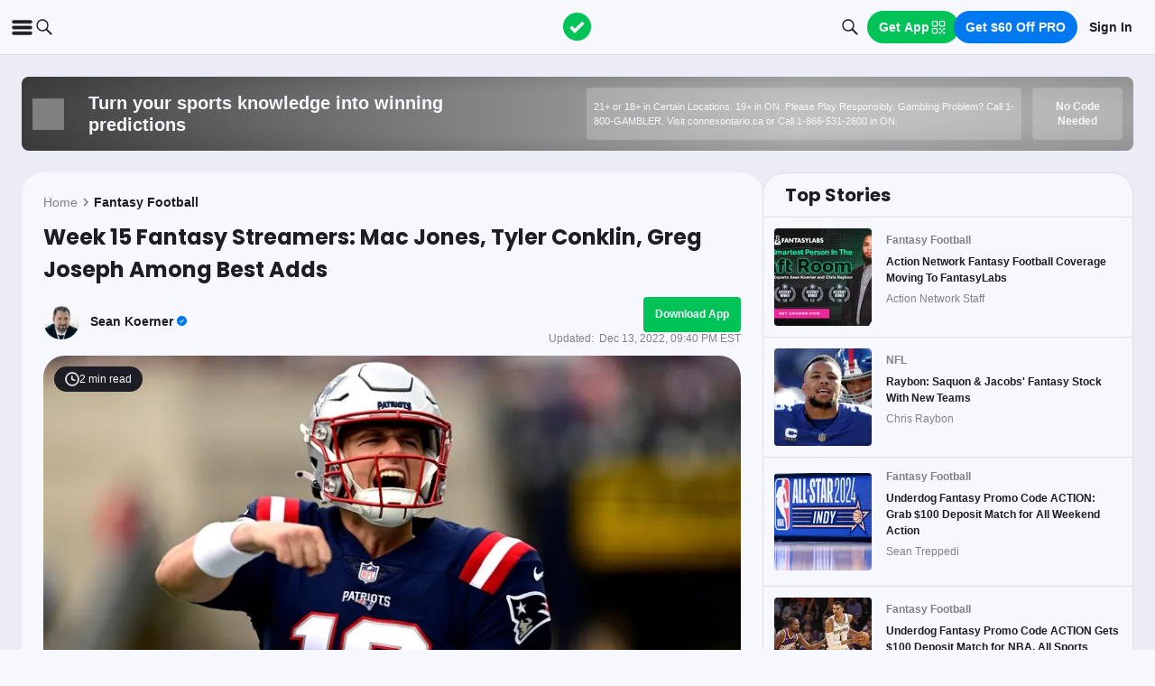

--- FILE ---
content_type: text/html; charset=utf-8
request_url: https://www.actionnetwork.com/fantasy-football/week-15-fantasy-streamers-mac-jones-tyler-conklin
body_size: 73821
content:
<!DOCTYPE html><html lang="en-US"><head><meta charSet="utf-8" data-next-head=""/><meta name="viewport" content="width=device-width,initial-scale=1,maximum-scale=5" data-next-head=""/><meta name="mrf:sections" property="mrf:sections" content="fantasy football" data-next-head=""/><meta name="mrf:tags" property="mrf:tags" content="sub-section:Articles" data-next-head=""/><meta http-equiv="X-UA-Compatible" content="IE=edge,chrome=1" data-next-head=""/><link rel="shortcut icon" href="https://assets.actionnetwork.com/252389_action-logo-check.png" type="image/png" data-next-head=""/><link rel="icon" type="image/png" href="https://assets.actionnetwork.com/252389_action-logo-check.png" data-next-head=""/><link rel="apple-touch-icon" href="https://assets.actionnetwork.com/907217_tan-logo.png" data-next-head=""/><link rel="apple-touch-icon-precomposed" href="https://assets.actionnetwork.com/907217_tan-logo.png" data-next-head=""/><link rel="apple-touch-icon-120x120" href="https://assets.actionnetwork.com/309288_tan-logo-120x120.png" data-next-head=""/><link rel="apple-touch-icon-120x120-precomposed" href="https://assets.actionnetwork.com/309288_tan-logo-120x120.png" data-next-head=""/><link rel="preconnect" href="https://api.actionnetwork.com" crossorigin="anonymous" data-next-head=""/><link rel="preconnect" href="https://static.actionnetwork.com" crossorigin="anonymous" data-next-head=""/><meta name="referrer" content="no-referrer-when-downgrade" data-next-head=""/><meta property="og:site_name" content="Action Network" data-next-head=""/><meta name="twitter:card" content="summary_large_image" data-next-head=""/><meta name="twitter:site" content="@actionnetworkhq" data-next-head=""/><meta name="twitter:creator" content="@actionnetworkhq" data-next-head=""/><meta name="google-site-verification" content="pvw1QHIw8GypS51nuyKaW7yJ7qlpOMPrenZe5kPV7V8" data-next-head=""/><meta name="robots" content="max-image-preview:large" data-next-head=""/><title data-next-head="">Week 15 Fantasy Streamers: Mac Jones, Tyler Conklin, Greg Joseph Among Best Adds</title><link rel="canonical" href="https://www.actionnetwork.com/fantasy-football/week-15-fantasy-streamers-mac-jones-tyler-conklin" data-next-head=""/><meta name="description" content="Sean Koerner outlines his top fantasy football streamers at QB, defense, kicker and TE for Week 15 of the 2022 NFL season." data-next-head=""/><meta name="og:url" property="og:url" content="https://www.actionnetwork.com/fantasy-football/week-15-fantasy-streamers-mac-jones-tyler-conklin" data-next-head=""/><meta name="og:type" property="og:type" content="article" data-next-head=""/><meta name="og:title" property="og:title" content="Week 15 Fantasy Streamers: Mac Jones, Tyler Conklin, Greg Joseph Among Best Adds" data-next-head=""/><meta name="og:description" property="og:description" content="Sean Koerner outlines his top fantasy football streamers at QB, defense, kicker and TE for Week 15 of the 2022 NFL season." data-next-head=""/><meta name="og:image" property="og:image" content="https://images.actionnetwork.com/blog/2022/11/mac-jones-1.jpg" data-next-head=""/><meta property="og:image:width" content="1200" data-next-head=""/><meta property="og:image:height" content="675" data-next-head=""/><meta property="article:published_time" content="2022-12-14T01:05:04.000Z" data-next-head=""/><meta property="article:modified_time" content="2022-12-14T02:40:34.000Z" data-next-head=""/><meta property="article:tag" content="Fantasy Football" data-next-head=""/><meta property="article:publisher" content="https://www.facebook.com/TheActionNetwork" data-next-head=""/><meta name="twitter:title" content="Week 15 Fantasy Streamers: Mac Jones, Tyler Conklin, Greg Joseph Among Best Adds" data-next-head=""/><meta name="twitter:description" content="Sean Koerner outlines his top fantasy football streamers at QB, defense, kicker and TE for Week 15 of the 2022 NFL season." data-next-head=""/><meta name="twitter:image" property="twitter:image" content="https://images.actionnetwork.com/blog/2022/11/mac-jones-1.jpg" data-next-head=""/><meta name="twitter:label1" content="Written by" data-next-head=""/><meta name="twitter:data1" content="Sean Koerner" data-next-head=""/><meta name="twitter:label2" content="Filed under" data-next-head=""/><meta name="twitter:data2" content="Fantasy Football" data-next-head=""/><script type="application/ld+json" data-next-head="">{"@context":"http://schema.org","publisher":{"name":"The Action Network","@type":"Organization","logo":{"@type":"ImageObject","url":"https://assets.actionnetwork.com/284658_2019-tan-text-logo.png","width":600,"height":60},"url":"https://www.actionnetwork.com","address":{"@type":"PostalAddress","addressLocality":"New York","postalCode":"10010","streetAddress":"61 W 23rd St 2nd Floor"},"sameAs":["https://twitter.com/ActionNetworkHQ","https://www.facebook.com/ActionNetworkHQ","https://www.linkedin.com/company/theactionnetwork","https://www.instagram.com/ActionNetworkHQ/","https://www.youtube.com/theactionnetwork","https://apps.apple.com/us/app/action-network-sports-betting/id1083677479","https://play.google.com/store/apps/details?id=com.sportsaction.action","https://www.tiktok.com/@actionnetworkhq","https://en.wikipedia.org/wiki/The_Action_Network"]},"author":[{"@type":"Person","name":"Sean Koerner","url":"https://www.actionnetwork.com/article/author/sean-koerner"}],"datePublished":"2022-12-14T01:05:04.000Z","dateModified":"2022-12-14T02:40:34.000Z","headline":"Week 15 Fantasy Streamers: Mac Jones, Tyler Conklin, Greg Joseph Among Best Adds","description":"Sean Koerner outlines his top fantasy football streamers at QB, defense, kicker and TE for Week 15 of the 2022 NFL season.","url":"https://www.actionnetwork.com/fantasy-football/week-15-fantasy-streamers-mac-jones-tyler-conklin","image":{"@type":"ImageObject","url":"https://images.actionnetwork.com/blog/2022/11/mac-jones-1.jpg","width":1200,"height":675},"@type":"NewsArticle","mainEntityOfPage":{"@type":"WebPage","@id":"https://www.actionnetwork.com/fantasy-football/week-15-fantasy-streamers-mac-jones-tyler-conklin"}}</script><script id="gtag-init">
                window.dataLayer = window.dataLayer || [];
                function gtag() {
                    window.dataLayer.push(arguments);
                }
                gtag('js', new Date());
                gtag('config', 'G-P6ZYBPW4VV');
                // consent settings
                gtag('consent', 'default', {
                    'ad_storage': 'granted',
                    'ad_user_data': 'granted',
                    'ad_personalization': 'granted',
                    'analytics_storage': 'granted',
                    'personalization_storage': 'granted',
                    'functionality_storage': 'granted',
                    'security_storage': 'granted',
                    'wait_for_update': '500',
                    'region': ['US']
                });
                gtag('consent', 'default', {
                    'ad_storage': 'denied',
                    'ad_user_data': 'denied',
                    'ad_personalization': 'denied',
                    'analytics_storage': 'denied',
                    'personalization_storage': 'denied',
                    'functionality_storage': 'denied',
                    'security_storage': 'granted',
                    'wait_for_update': '500'
                });
            </script><script id="onetrust-cdn" src="https://cdn.cookielaw.org/scripttemplates/otSDKStub.js" data-domain-script="0196fd06-d46d-73f0-bbfb-e4016a4b06d7" type="text/javascript" defer=""></script><script id="onetrust">function OptanonWrapper() {
                        if (OnetrustActiveGroups.includes('C0002')) {
                            gtag('consent', 'update', { 
                                'analytics_storage': 'granted',
                            });
                            } else {
                                gtag('consent', 'update', { 
                                'analytics_storage': 'denied',
                            });
                            }
                        if (OnetrustActiveGroups.includes('C0004')) {
                            gtag('consent', 'update', { 
                                'ad_storage': 'granted',
                                'ad_user_data': 'granted',
                                'ad_personalization': 'granted',
                                });
                            } else {
                                gtag('consent', 'update', { 
                                'ad_storage': 'denied',
                                'ad_user_data': 'denied',
                                'ad_personalization': 'denied',
                            });
                        }
                        window.VWO = window.VWO || [];
                        window.VWO.init = window.VWO.init || (state => (window.VWO.consentState = state));
                        const vwoConsent = OnetrustActiveGroups.includes('C0002') && OnetrustActiveGroups.includes('C0004');
                        const initValue = vwoConsent ? 1 : 3;
                        window.VWO.init(initValue);

                        if (OnetrustActiveGroups.includes('C0003')) {
                            Clarity.consentV2({ ad_Storage: 'granted', analytics_Storage: 'granted' });
                        }
                        else{
                            Clarity.consentV2({ ad_Storage: 'denied', analytics_Storage: 'denied' });
                        }
                    }</script><script data-ot-ignore="true" id="tan-env-setup" data-nscript="beforeInteractive">window.TAN_APP_DATA = {"ENV":"production","HOST":"www.actionnetwork.com","PORT":"80","SPORTS_INSIGHTS_DASHBOARD_URL":"https://labs.actionnetwork.com/markets","API_ROOT":"api.actionnetwork.com/web","TOKEN_NAME":"AN_SESSION_TOKEN_V1","REDIRECT_LOCATION":"https://www.actionnetwork.com","BAM_API_ROOT":"bam.actionnetwork.com","CASINO_API_ROOT":"casino.actionnetwork.com","ROLLBAR_CLIENT":"730fb083abeb4ef8b612aa52d069d2d8","BUTTER":"7ade5face373823334abeedf12e505c9b8fc1e93","LEADDYNO":"d32f3605886b95491795640238271c80f32d3201","FACEBOOK_PIXEL_ID":"171894513217845","APPLE_SIGN_IN_REDIRECT_URI":"https://api.actionnetwork.com/web/v1/user/login/social/apple?requireRedirect=true&redirect=https://www.actionnetwork.com/oauth?isAppleLogin=true","GOOGLE_CLIENT_ID":"1027025068575-tp4f3sdl3d07616itm5tcsb3md9k32ot.apps.googleusercontent.com","SPOTIFY_CLIENT_ID":"4eaef861e81a4472b93dd16e250cf8af","SPOTIFY_CLIENT_SECRET":"3b97f832d7eb41f0bf55ac6a84144a16","RECAPTCHA_KEY":"6LdCSh4bAAAAAJtiPK8z7gcdHOw8mE03xz6KdLMn","PROMOTION_TABLE_UUID":"te9371bdf-3f14-4440-8a4f-627ac223686b","GOOGLE_TAG_ID":"G-P6ZYBPW4VV","RUDDERSTACK_WRITE_KEY":"2cK5bJkcQNsBU50PrfdIUmIFhCw","RUDDERSTACK_DATA_PLANE_URL":"https://bettercollkagp.dataplane.rudderstack.com","STRIPE_CLIENT":"pk_test_51RZBKMIiOFrgEFDiCB5Xo0Wc0bS1XbVZ3yaLvbw0C77MlXGXIidSVHyVKxoBp2nn7MFf3sXIvT7hFrgu1dtibQRa00oV04X22A"};</script><noscript data-n-css=""></noscript><script defer="" noModule="" src="https://static-web-prod.actionnetwork.com/_next/static/chunks/polyfills-42372ed130431b0a.js"></script><script data-ot-ignore="true" id="cdn-header-script" src="https://cdnjs.cloudflare.com/polyfill/v3/polyfill.min.js?features=default,Intl.~locale.en-US&amp;unknown=polyfill&amp;flags=gated" defer="" data-nscript="beforeInteractive"></script><script defer="" src="https://static-web-prod.actionnetwork.com/_next/static/chunks/6853-ca5a2352114ac992.js"></script><script defer="" src="https://static-web-prod.actionnetwork.com/_next/static/chunks/7880.f0c1a6ba0a7e88f8.js"></script><script defer="" src="https://static-web-prod.actionnetwork.com/_next/static/chunks/3116.f7629d8e4524fcd1.js"></script><script src="https://static-web-prod.actionnetwork.com/_next/static/chunks/webpack-e8fe206c84990bb4.js" defer=""></script><script src="https://static-web-prod.actionnetwork.com/_next/static/chunks/framework-77dff60c8c44585c.js" defer=""></script><script src="https://static-web-prod.actionnetwork.com/_next/static/chunks/main-5f0060079f4b3629.js" defer=""></script><script src="https://static-web-prod.actionnetwork.com/_next/static/chunks/pages/_app-0b4e93133bef071d.js" defer=""></script><script src="https://static-web-prod.actionnetwork.com/_next/static/chunks/9935-7cd3e1bfe0c8c72d.js" defer=""></script><script src="https://static-web-prod.actionnetwork.com/_next/static/chunks/6941-303e80774bc5e6d9.js" defer=""></script><script src="https://static-web-prod.actionnetwork.com/_next/static/chunks/5656-7d5d9bace923b6fd.js" defer=""></script><script src="https://static-web-prod.actionnetwork.com/_next/static/chunks/1777-dc62fef510c3147a.js" defer=""></script><script src="https://static-web-prod.actionnetwork.com/_next/static/chunks/7888-93fd2eb3fd2b1f7c.js" defer=""></script><script src="https://static-web-prod.actionnetwork.com/_next/static/chunks/2064-3c82dd1797a6a9a4.js" defer=""></script><script src="https://static-web-prod.actionnetwork.com/_next/static/chunks/8992-ecc8d6f807423821.js" defer=""></script><script src="https://static-web-prod.actionnetwork.com/_next/static/chunks/4617-f7d0fd3966e2c39a.js" defer=""></script><script src="https://static-web-prod.actionnetwork.com/_next/static/chunks/3930-e4842a2f71b5c3a3.js" defer=""></script><script src="https://static-web-prod.actionnetwork.com/_next/static/chunks/9179-4679317f8e046617.js" defer=""></script><script src="https://static-web-prod.actionnetwork.com/_next/static/chunks/210-f0c83fe3e921cce0.js" defer=""></script><script src="https://static-web-prod.actionnetwork.com/_next/static/chunks/672-d0139329b538e59f.js" defer=""></script><script src="https://static-web-prod.actionnetwork.com/_next/static/chunks/4029-865e3614909827dc.js" defer=""></script><script src="https://static-web-prod.actionnetwork.com/_next/static/chunks/5451-af3dc848f6ea1a02.js" defer=""></script><script src="https://static-web-prod.actionnetwork.com/_next/static/chunks/3580-65f0024c1f88b6a6.js" defer=""></script><script src="https://static-web-prod.actionnetwork.com/_next/static/chunks/4651-63f0bc7126512db9.js" defer=""></script><script src="https://static-web-prod.actionnetwork.com/_next/static/chunks/5831-0d936f68ea7879a0.js" defer=""></script><script src="https://static-web-prod.actionnetwork.com/_next/static/chunks/4294-68bcb5d9eedc13fa.js" defer=""></script><script src="https://static-web-prod.actionnetwork.com/_next/static/chunks/8592-609e9844491172f3.js" defer=""></script><script src="https://static-web-prod.actionnetwork.com/_next/static/chunks/193-26c350d432cd62e7.js" defer=""></script><script src="https://static-web-prod.actionnetwork.com/_next/static/chunks/2247-34d44f25046ca36a.js" defer=""></script><script src="https://static-web-prod.actionnetwork.com/_next/static/chunks/5905-3da1ffeef0cf7d01.js" defer=""></script><script src="https://static-web-prod.actionnetwork.com/_next/static/chunks/7605-3448e2f9e44d903f.js" defer=""></script><script src="https://static-web-prod.actionnetwork.com/_next/static/chunks/6758-af94d5c10829c156.js" defer=""></script><script src="https://static-web-prod.actionnetwork.com/_next/static/chunks/1401-c5cc8a2ffad40bc5.js" defer=""></script><script src="https://static-web-prod.actionnetwork.com/_next/static/chunks/pages/%5Bleague%5D/%5Bslug%5D-65c4ff3dba838489.js" defer=""></script><script src="https://static-web-prod.actionnetwork.com/_next/static/AjQVJo6O9_q1Q-hrAU_n8/_buildManifest.js" defer=""></script><script src="https://static-web-prod.actionnetwork.com/_next/static/AjQVJo6O9_q1Q-hrAU_n8/_ssgManifest.js" defer=""></script></head><body><div id="__next"><style data-emotion="css-global kczb4u">@font-face{font-family:'Poppins';font-style:normal;font-weight:400;font-display:swap;src:url('https://sportsaction-static.s3.us-east-1.amazonaws.com/fonts/pxiEyp8kv8JHgFVrJJfecnFHGPc.woff2') format('woff2');unicode-range:U+0000-00FF,U+0131,U+0152-0153,U+02BB-02BC,U+02C6,U+02DA,U+02DC,U+0304,U+0308,U+0329,U+2000-206F,U+20AC,U+2122,U+2191,U+2193,U+2212,U+2215,U+FEFF,U+FFFD;}@font-face{font-family:'Poppins';font-style:normal;font-weight:600;font-display:swap;src:url('https://sportsaction-static.s3.us-east-1.amazonaws.com/fonts/pxiByp8kv8JHgFVrLEj6Z1xlFd2JQEk.woff2') format('woff2');unicode-range:U+0000-00FF,U+0131,U+0152-0153,U+02BB-02BC,U+02C6,U+02DA,U+02DC,U+0304,U+0308,U+0329,U+2000-206F,U+20AC,U+2122,U+2191,U+2193,U+2212,U+2215,U+FEFF,U+FFFD;}@font-face{font-family:'Poppins';font-style:normal;font-weight:700;font-display:swap;src:url('https://sportsaction-static.s3.us-east-1.amazonaws.com/fonts/pxiByp8kv8JHgFVrLCz7Z1xlFd2JQEk.woff2') format('woff2');unicode-range:U+0000-00FF,U+0131,U+0152-0153,U+02BB-02BC,U+02C6,U+02DA,U+02DC,U+0304,U+0308,U+0329,U+2000-206F,U+20AC,U+2122,U+2191,U+2193,U+2212,U+2215,U+FEFF,U+FFFD;}@font-face{font-family:'Mona Sans';font-style:normal;font-weight:500;font-stretch:100%;font-display:swap;src:url('https://sportsaction-static.s3.us-east-1.amazonaws.com/fonts/mona_sans_500.woff2') format('woff2');unicode-range:U+0000-00FF,U+0131,U+0152-0153,U+02BB-02BC,U+02C6,U+02DA,U+02DC,U+0304,U+0308,U+0329,U+2000-206F,U+20AC,U+2122,U+2191,U+2193,U+2212,U+2215,U+FEFF,U+FFFD;}:root{--tan-color-ui-primary:#1D1D25;--tan-color-ui-secondary:#818188;--tan-color-ui-tertiary:#A4A4AA;--tan-color-ui-success:#00c358;--tan-color-ui-error:#f32535;--tan-color-ui-warning:#ffe500;--tan-color-ui-info:#0079f0;--tan-color-ui-foreground:#F7F8FD;--tan-color-ui-background:#EBECF5;--tan-color-ui-backgroundError:#f3253514;--tan-color-ui-border:rgba(164, 164, 170, 0.3);--tan-color-ui-border-lite:#DEDFE4;--tan-color-ui-twitter:#00acee;--tan-text-primary:#1D1D25;--tan-text-secondary:#818188;--tan-text-tertiary:#A4A4AA;--tan-text-alwaysWhite:#F7F8FD;--tan-text-success:#00c358;--tan-text-error:#f32535;--tan-text-warning:#ffe500;--tan-text-link:#0079f0;--tan-brand-action:#00c358;--tan-brand-action12:hsla(147, 100%, 38%, 0.12);--tan-brand-action24:hsla(147, 100%, 38%, 0.24);--tan-brand-action36:hsla(147, 100%, 38%, 0.36);--tan-brand-action48:hsla(147, 100%, 38%, 0.48);--tan-brand-pro:#0079f0;--tan-brand-pro12:hsla(210, 100%, 47%, 0.12);--tan-brand-pro24:hsla(210, 100%, 47%, 0.24);--tan-brand-pro36:hsla(210, 100%, 47%, 0.36);--tan-brand-pro48:hsla(210, 100%, 47%, 0.48);--tan-brand-labs:#ea5f25;--tan-brand-labs12:hsla(18, 82%, 53%, 0.12);--tan-brand-labs24:hsla(18, 82%, 53%, 0.24);--tan-brand-labs36:hsla(18, 82%, 53%, 0.36);--tan-brand-labs48:hsla(18, 82%, 53%, 0.48);--tan-brand-error12:hsla(355, 90%, 55%, 0.12);--tan-brand-error24:hsla(355, 90%, 55%, 0.24);--tan-brand-error36:hsla(355, 90%, 55%, 0.36);--tan-brand-error48:hsla(355, 90%, 55%, 0.48);--tan-brand-gold:#ffb724;--tan-brand-gold12:hsla(42, 100%, 60%, 0.12);--tan-brand-gold24:hsla(42, 100%, 60%, 0.24);--tan-brand-gold36:hsla(42, 100%, 60%, 0.36);--tan-brand-gold48:hsla(42, 100%, 60%, 0.48);--tan-brand-playbook:#00c358;--tan-brand-playbook12:hsla(147, 100%, 38%, 0.12);--tan-brand-playbook24:hsla(147, 100%, 38%, 0.24);--tan-brand-playbook36:hsla(147, 100%, 38%, 0.36);--tan-brand-playbook48:hsla(147, 100%, 38%, 0.48);--tan-radius-rounded:4px;--tan-radius-roundedLarge:8px;--tan-radius-oval:24px;--tan-fontsize-footnote:0.5rem;--tan-fontsize-subcaption:0.75rem;--tan-fontsize-caption:0.875rem;--tan-fontsize-body:1rem;--tan-fontsize-subtitle:1.25rem;--tan-fontsize-title:1.5rem;--tan-fontsize-headline:2rem;--tan-fontsize-display:4rem;--tan-fontweight-bold:700;--tan-fontweight-poppinsSemiBold:600;--tan-fontweight-semiBold:500;--tan-fontweight-normal:400;--tan-font-base:-apple-system,'Segoe UI',Roboto,Helvetica,Arial,sans-serif,'Apple Color Emoji','Segoe UI Emoji','Segoe UI Symbol';--tan-font-header:'Poppins',sans-serif;--tan-font-mona:'Mona Sans',sans-serif;--tan-spacing-tiny:6px;--tan-spacing-small:12px;--tan-spacing-smedium:16px;--tan-spacing-medium:24px;--tan-spacing-large:36px;--tan-spacing-huge:48px;--tan-zindex-betslip:10000;--tan-zindex-modal:9999;--tan-zindex-popover:3000;--tan-zindex-secondaryModal:2999;--tan-zindex-mainMenu:2500;--tan-zindex-sticky:1000;--tan-zindex-elevated:100;--tan-zindex-defined:1;--tan-zindex-behind:-1;}html{line-height:1.15;-webkit-text-size-adjust:100%;}body{margin:0;}main{display:block;}h1{font-size:2em;margin:0.67em 0;}hr{box-sizing:content-box;height:0;overflow:visible;}pre{font-family:monospace,monospace;font-size:1em;}a{background-color:transparent;}abbr[title]{border-bottom:none;-webkit-text-decoration:underline;text-decoration:underline;-webkit-text-decoration:underline dotted;text-decoration:underline dotted;}b,strong{font-weight:bolder;}code,kbd,samp{font-family:monospace,monospace;font-size:1em;}small{font-size:80%;}sub,sup{font-size:75%;line-height:0;position:relative;vertical-align:baseline;}sub{bottom:-0.25em;}sup{top:-0.5em;}img{border-style:none;}button,input,optgroup,select,textarea{font-family:inherit;font-size:100%;line-height:1.15;margin:0;}button,input{overflow:visible;}button,select{text-transform:none;}button,[type="button"],[type="reset"],[type="submit"]{-webkit-appearance:button;}button::-moz-focus-inner,[type="button"]::-moz-focus-inner,[type="reset"]::-moz-focus-inner,[type="submit"]::-moz-focus-inner{border-style:none;padding:0;}button:-moz-focusring,[type="button"]:-moz-focusring,[type="reset"]:-moz-focusring,[type="submit"]:-moz-focusring{outline:1px dotted ButtonText;}fieldset{padding:0.35em 0.75em 0.625em;}legend{box-sizing:border-box;color:inherit;display:table;max-width:100%;padding:0;white-space:normal;}progress{vertical-align:baseline;}textarea{overflow:auto;}[type="checkbox"],[type="radio"]{box-sizing:border-box;padding:0;}[type="number"]::-webkit-inner-spin-button,[type="number"]::-webkit-outer-spin-button{height:auto;}[type="search"]{-webkit-appearance:textfield;outline-offset:-2px;}[type="search"]::-webkit-search-decoration{-webkit-appearance:none;}::-webkit-file-upload-button{-webkit-appearance:button;font:inherit;}details{display:block;}summary{display:-webkit-box;display:-webkit-list-item;display:-ms-list-itembox;display:list-item;}template{display:none;}[hidden]{display:none;}*,:after,:before{box-sizing:border-box;}svg{vertical-align:middle;overflow:hidden;}button,input,optgroup,select,textarea{margin:0;font-family:inherit;font-size:inherit;line-height:inherit;}@media screen and (-webkit-min-device-pixel-ratio: 0){select:focus,textarea:focus,input:focus{font-size:16px;}}h1,h2,h3,h4,h5,h6{margin-top:0;font-weight:bold;margin-bottom:0.5rem;}h1{font-size:var(--tan-fontsize-title);line-height:36px;}h2{font-size:var(--tan-fontsize-subtitle);line-height:24px;}h3{font-size:var(--tan-fontsize-body);line-height:22px;}h4{font-size:var(--tan-fontsize-caption);line-height:17px;}h5{font-size:var(--tan-fontsize-subcaption);line-height:14px;}h6{font-size:var(--tan-fontsize-footnote);line-height:11px;}img{vertical-align:middle;border-style:none;}p{margin-top:0;margin-bottom:1rem;}ol,ul,dl{margin-top:0;margin-bottom:1rem;}ol ol,ul ul,ol ul,ul ol{margin-bottom:0;}hr{border-top:0;border-color:var(--tan-color-ui-border);}.text-title{font-family:var(--tan-font-header);font-size:var(--tan-fontsize-title);font-weight:var(--tan-fontweight-bold);}.text-body-poppins{font-family:var(--tan-font-header);font-size:var(--tan-fontsize-body);font-weight:var(--tan-fontweight-bold);}.text-subcaption{font-family:var(--tan-font-base);font-size:var(--tan-fontsize-subcaption);}.text-subcaption-bold{font-family:var(--tan-font-base);font-size:var(--tan-fontsize-subcaption);font-weight:var(--tan-fontweight-bold);}body{min-width:320px;background-color:var(--tan-color-ui-foreground);color:var(--tan-text-primary);font-family:var(--tan-font-base);}a{color:inherit;-webkit-text-decoration:none;text-decoration:none;-webkit-transition:color 0.15s ease-in-out,background-color 0.15s ease-in-out,border-color 0.15s ease-in-out;transition:color 0.15s ease-in-out,background-color 0.15s ease-in-out,border-color 0.15s ease-in-out;}a:hover{-webkit-text-decoration:none;text-decoration:none;}.grecaptcha-badge{visibility:hidden;}</style><div class="layout faded-background"><style data-emotion="css-global moplit">.container{width:100%;padding:15px;margin-right:auto;margin-left:auto;}@media (min-width: 576px){.container{max-width:540px;}}@media (min-width: 768px){.container{max-width:720px;}}@media (min-width: 992px){.container{max-width:960px;}}@media (min-width: 1200px){.container{max-width:1360px;}}.layout{min-height:100vh;position:relative;}main{min-height:85vh;z-index:0;}@media only screen and (min-width: 320px) and (max-width: 374px){.layout{font-size:12px;}}.faded-background{background:var(--tan-color-ui-background);}.dark-background{background:#1D1D25;}</style><header></header><style data-emotion="css 1lq5ay1">.css-1lq5ay1{position:-webkit-sticky;position:sticky;top:0;z-index:var(--tan-zindex-mainMenu);background:var(--tan-color-ui-foreground);}.css-1lq5ay1 .nav__grid{background:var(--tan-color-ui-foreground);padding:var(--tan-spacing-small) var(--tan-spacing-medium);display:grid;grid-template-columns:auto auto;-webkit-align-items:center;-webkit-box-align:center;-ms-flex-align:center;align-items:center;max-width:1400px;margin:0 auto;border-bottom:1px solid var(--tan-color-ui-border);}.css-1lq5ay1 .nav__icons{display:none;}@media (max-width: 1280px){.css-1lq5ay1 .nav__grid{padding:var(--tan-spacing-small);grid-template-columns:1fr auto 1fr;}.css-1lq5ay1 .nav__icons{display:-webkit-box;display:-webkit-flex;display:-ms-flexbox;display:flex;-webkit-align-items:center;-webkit-box-align:center;-ms-flex-align:center;align-items:center;gap:var(--tan-spacing-small);cursor:pointer;}}@media (max-width: 768px){.css-1lq5ay1 .nav__grid{grid-template-columns:min-content auto auto;grid-column-gap:var(--tan-spacing-small);}}@media (max-width: 576px){.css-1lq5ay1 .nav__icons-search{display:none;}}</style><nav data-testid="navbar" class="css-1lq5ay1 e1fbmnpt0"><div class="nav__grid"><div class="nav__icons"><div><svg viewBox="0 0 32 32" width="25" height="25" xmlns="http://www.w3.org/2000/svg" class=""><path fill="var(--tan-color-ui-primary)" stroke="var(--tan-color-ui-primary)" d="M4,10h24c1.104,0,2-0.896,2-2s-0.896-2-2-2H4C2.896,6,2,6.896,2,8S2.896,10,4,10z M28,14H4c-1.104,0-2,0.896-2,2  s0.896,2,2,2h24c1.104,0,2-0.896,2-2S29.104,14,28,14z M28,22H4c-1.104,0-2,0.896-2,2s0.896,2,2,2h24c1.104,0,2-0.896,2-2  S29.104,22,28,22z"></path></svg></div><div class="nav__icons-search"><svg xmlns="http://www.w3.org/2000/svg" class="" width="24" height="24" fill="none" viewBox="0 0 24 24"><path fill="var(--tan-color-ui-primary)" fill-rule="evenodd" d="M10 16.75a6.75 6.75 0 115.428-2.736l4.877 4.877a1 1 0 11-1.414 1.414l-4.877-4.877A6.72 6.72 0 0110 16.75zM15.25 10a5.25 5.25 0 11-10.5 0 5.25 5.25 0 0110.5 0z" clip-rule="evenodd"></path></svg></div></div><style data-emotion="css naf55i">.css-naf55i{display:-webkit-box;display:-webkit-flex;display:-ms-flexbox;display:flex;-webkit-align-items:center;-webkit-box-align:center;-ms-flex-align:center;align-items:center;gap:var(--tan-spacing-medium);}.css-naf55i .main-nav__logo-svg--mobile{display:none;}.css-naf55i .main-nav__links{display:-webkit-box;display:-webkit-flex;display:-ms-flexbox;display:flex;gap:var(--tan-spacing-tiny);-webkit-align-items:center;-webkit-box-align:center;-ms-flex-align:center;align-items:center;}.css-naf55i .main-nav__item{font-family:var(--tan-font-header);font-size:var(--tan-fontsize-caption);font-weight:var(--tan-fontweight-poppinsSemiBold);line-height:18px;display:-webkit-box;display:-webkit-flex;display:-ms-flexbox;display:flex;gap:var(--tan-spacing-tiny);-webkit-align-items:center;-webkit-box-align:center;-ms-flex-align:center;align-items:center;cursor:pointer;border-radius:var(--tan-radius-roundedLarge);padding:var(--tan-spacing-tiny) var(--tan-spacing-small);}.css-naf55i .main-nav__item--pro{border-radius:var(--tan-radius-rounded);}.css-naf55i .main-nav__selected{background-color:var(--tan-color-ui-background);}.css-naf55i .main-nav__dropdown{position:absolute;min-width:275px;top:42px;z-index:var(--tan-zindex-mainMenu);padding-top:var(--tan-spacing-tiny);}.css-naf55i .main-nav__dropdown-content{padding:var(--tan-spacing-smedium);background:var(--tan-color-ui-foreground);box-shadow:0 12px 24px 0px rgba(0, 0, 0, 0.5);border:1px solid var(--tan-color-ui-border);border-radius:var(--tan-radius-oval);}@media (max-width: 1280px){.css-naf55i .main-nav__logo{padding-right:0;}.css-naf55i .main-nav__logo-svg{display:none;}.css-naf55i .main-nav__logo-svg--mobile{display:block;}.css-naf55i .main-nav__links{display:none;}}@media (max-width: 768px){.css-naf55i{-webkit-box-pack:start;-ms-flex-pack:start;-webkit-justify-content:flex-start;justify-content:flex-start;}.css-naf55i .main-nav__logo-svg{height:24px;width:100px;}}</style><div class="css-naf55i e8f1ykv1"><a aria-label="The Action Network" class="" href="/"><svg width="135" height="32" class="main-nav__logo-svg" viewBox="700 200 600 400"><g fill="none" fill-rule="evenodd"><path fill="var(--tan-color-ui-primary)" fill-rule="nonzero" d="M1746.315 359.455a8.688 8.688 0 0112.194 0l8.213 8.091a8.688 8.688 0 010 12.378l-70.398 69.347a8.688 8.688 0 01-12.193 0l-32.853-32.362a8.687 8.687 0 010-12.378l8.213-8.09a8.687 8.687 0 0112.194 0l18.542 18.265 56.088-55.25zM337.754 478.44h-83.71l-13.008 39.353H172l86.379-235.124h75.707l86.045 235.124h-69.37l-13.007-39.354zm-16.342-49.36l-25.346-76.707-25.68 76.707h51.026zm222.919-149.746c20.233 0 38.298 3.724 54.195 11.173 15.898 7.448 28.849 18.01 38.854 31.683 10.005 13.674 16.787 29.516 20.344 47.525h-69.036c-3.78-9.338-9.672-16.62-17.676-21.845-8.005-5.225-17.232-7.837-27.682-7.837-14.452 0-26.125 5.391-35.018 16.175-8.894 10.784-13.34 25.18-13.34 43.19 0 18.01 4.446 32.461 13.34 43.356 8.893 10.894 20.566 16.342 35.018 16.342 10.45 0 19.677-2.668 27.682-8.004 8.004-5.337 13.896-12.674 17.676-22.012h69.036c-5.336 27.57-17.954 49.526-37.853 65.868-19.9 16.342-45.08 24.513-75.54 24.513-23.346 0-43.745-5.058-61.2-15.175-17.453-10.116-30.904-24.29-40.354-42.522s-14.174-39.02-14.174-62.366c0-23.346 4.725-44.135 14.174-62.367 9.45-18.232 22.901-32.406 40.355-42.522 17.454-10.117 37.853-15.175 61.199-15.175zm334.704 2.335v52.36h-63.7v183.764h-65.368V334.03h-63.033v-52.361h192.101zm109.682 0v236.124h-65.701V281.67h65.701zM1144.964 278c22.234 0 42.523 5.17 60.866 15.508 18.343 10.339 32.795 24.735 43.356 43.19 10.561 18.454 15.842 39.243 15.842 62.366 0 23.123-5.336 43.912-16.009 62.366-10.672 18.455-25.18 32.851-43.523 43.19-18.343 10.339-38.52 15.508-60.532 15.508-22.011 0-42.244-5.17-60.698-15.508-18.455-10.339-33.018-24.735-43.69-43.19-10.673-18.454-16.009-39.243-16.009-62.366 0-23.123 5.336-43.912 16.009-62.366 10.672-18.455 25.235-32.851 43.69-43.19C1102.72 283.17 1122.953 278 1144.964 278zm0 60.699c-16.675 0-29.793 5.391-39.354 16.175-9.56 10.784-14.34 25.513-14.34 44.19 0 18.232 4.78 32.795 14.34 43.69 9.56 10.894 22.679 16.342 39.354 16.342 16.454 0 29.46-5.448 39.021-16.342 9.56-10.895 14.34-25.458 14.34-43.69 0-18.677-4.724-33.406-14.173-44.19-9.45-10.784-22.512-16.175-39.188-16.175zm373.629 179.094h-65.702l-86.712-131.736v131.736h-65.702v-235.79h65.702l86.712 133.403V282.002h65.702v235.791z"></path><circle cx="1710" cy="400" r="80" fill="var(--tan-color-ui-foreground)"></circle><path fill="var(--tan-color-ui-success)" d="M1709 280.832c65.17 0 118 52.83 118 118s-52.83 118-118 118-118-52.83-118-118 52.83-118 118-118zm49.509 78.623a8.688 8.688 0 00-12.194 0l-56.088 55.251-18.542-18.265a8.687 8.687 0 00-12.194 0l-8.213 8.09a8.687 8.687 0 000 12.378l32.853 32.362a8.688 8.688 0 0012.193 0l70.398-69.347a8.688 8.688 0 000-12.378z"></path></g></svg><svg width="32" height="32" class="main-nav__logo-svg--mobile" viewBox="0 0 18 18" data-testid="2019-logo-icon"><circle cx="10" cy="10" r="6" fill="var(--tan-color-ui-background)"></circle><path d="M8.74 0a8.74 8.74 0 110 17.481A8.74 8.74 0 018.74 0zm3.668 5.824a.644.644 0 00-.903 0L7.35 9.917 5.977 8.564a.644.644 0 00-.904 0l-.608.599a.644.644 0 000 .917L6.9 12.477c.25.247.652.247.903 0l5.214-5.137a.644.644 0 000-.917z" fill="var(--tan-color-ui-success)" fill-rule="nonzero"></path></svg></a><div class="main-nav__links"><div><div class="main-nav__item ">Sports</div></div><div><div class="main-nav__item ">Odds</div></div><div><div class="main-nav__item ">Picks</div></div><div><div class="main-nav__item ">Tools<style data-emotion="css cbvywk">.css-cbvywk{font-family:var(--tan-font-base);font-size:var(--tan-fontsize-subcaption);font-weight:var(--tan-fontweight-bold);line-height:14px;padding:4px var(--tan-spacing-tiny);background-color:var(--tan-brand-pro);color:var(--tan-text-alwaysWhite);border-radius:0 var(--tan-radius-rounded);z-index:var(--tan-zindex-defined);}</style><div class="main-nav__item--pro css-cbvywk eiif92m0">PRO</div></div></div><div><div class="main-nav__item ">US Betting</div></div><div><div class="main-nav__item ">Sportsbooks</div></div><div><div class="main-nav__item ">Casinos</div></div><div><div class="main-nav__item ">Resources</div></div></div><style data-emotion="css qyvi3z">.css-qyvi3z{position:absolute;visibility:hidden;top:-10000px;}</style><div class="css-qyvi3z e8f1ykv0"><ul><li><ul><li><a href="/nfl">NFL</a><ul><a href="/nfl">NFL Home</a><a href="/nfl/odds">Odds</a><a href="/nfl/props">Props</a><a href="/nfl/futures">Futures</a><a href="/nfl/picks">Picks</a><a href="/nfl/teams">Teams</a><a href="/nfl/against-the-spread-standings">ATS Standings</a><a href="/nfl/weather">Weather</a><a href="/nfl/injury-report">Injuries</a><a href="/nfl/referee-assignments">Officials</a><a href="/nfl/sharp-report">Signals</a><a href="/nfl/public-betting">Public Betting</a><a href="/nfl/prop-projections">Prop Projections</a><a href="/nfl/projections">Game Projections</a><a href="/pro-systems/discover">Systems</a></ul></li><li><a href="/nba">NBA</a><ul><a href="/nba">NBA Home</a><a href="/nba/odds">Odds</a><a href="/nba/props">Props</a><a href="/nba/futures">Futures</a><a href="/nba/picks">Picks</a><a href="/nba/teams">Teams</a><a href="/nba/against-the-spread-standings">ATS Standings</a><a href="/nba/injury-report">Injuries</a><a href="/nba/referee-assignments">Officials</a><a href="/nba/sharp-report">Signals</a><a href="/nba/public-betting">Public Betting</a><a href="/nba/prop-projections">Prop Projections</a><a href="/nba/projections">Game Projections</a><a href="/pro-systems/discover">Systems</a></ul></li><li><a href="/mlb">MLB</a><ul><a href="/mlb">MLB Home</a><a href="/mlb/odds">Odds</a><a href="/mlb/props">Props</a><a href="/mlb/futures">Futures</a><a href="/mlb/picks">Picks</a><a href="/mlb/teams">Teams</a><a href="/mlb/against-the-spread-standings">ATS Standings</a><a href="/mlb/weather">Weather</a><a href="/mlb/injury-report">Injuries</a><a href="/mlb/referee-assignments">Officials</a><a href="/mlb/sharp-report">Signals</a><a href="/mlb/public-betting">Public Betting</a><a href="/mlb/prop-projections">Prop Projections</a><a href="/mlb/projections">Game Projections</a><a href="/pro-systems/discover">Systems</a></ul></li><li><a href="/nhl">NHL</a><ul><a href="/nhl">NHL Home</a><a href="/nhl/odds">Odds</a><a href="/nhl/props">Props</a><a href="/nhl/futures">Futures</a><a href="/nhl/picks">Picks</a><a href="/nhl/teams">Teams</a><a href="/nhl/against-the-spread-standings">ATS Standings</a><a href="/nhl/injury-report">Injuries</a><a href="/nhl/sharp-report">Signals</a><a href="/nhl/public-betting">Public Betting</a><a href="/nhl/projections">Game Projections</a><a href="/nhl/prop-projections">Prop Projections</a><a href="/pro-systems/discover">Systems</a></ul></li><li><a href="/ncaab">NCAAB</a><ul><a href="/ncaab">NCAAB Home</a><a href="/ncaab/odds">Odds</a><a href="/ncaab/props">Props</a><a href="/ncaab/futures">Futures</a><a href="/ncaab/picks">Picks</a><a href="/ncaab/teams">Teams</a><a href="/ncaab/against-the-spread-standings">ATS Standings</a><a href="/ncaab/injury-report">Injuries</a><a href="/ncaab/sharp-report">Signals</a><a href="/ncaab/public-betting">Public Betting</a><a href="/ncaab/projections">Game Projections</a><a href="/ncaab/prop-projections">Prop Projections</a><a href="/pro-systems/discover">Systems</a></ul></li><li><a href="/ncaaf">NCAAF</a><ul><a href="/ncaaf">NCAAF Home</a><a href="/ncaaf/odds">Odds</a><a href="/ncaaf/props">Props</a><a href="/ncaaf/futures">Futures</a><a href="/ncaaf/picks">Picks</a><a href="/ncaaf/teams">Teams</a><a href="/ncaaf/against-the-spread-standings">ATS Standings</a><a href="/ncaaf/weather">Weather</a><a href="/ncaaf/injury-report">Injuries</a><a href="/ncaaf/sharp-report">Signals</a><a href="/ncaaf/public-betting">Public Betting</a><a href="/ncaaf/prop-projections">Prop Projections</a><a href="/ncaaf/projections">Game Projections</a><a href="/pro-systems/discover">Systems</a></ul></li><li><a href="/wnba">WNBA</a><ul><a href="/wnba">WNBA Home</a><a href="/wnba/odds">Odds</a><a href="/wnba/props">Props</a><a href="/wnba/futures">Futures</a><a href="/wnba/picks">Picks</a><a href="/wnba/against-the-spread-standings">ATS Standings</a><a href="/wnba/injury-report">Injuries</a><a href="/wnba/sharp-report">Signals</a><a href="/wnba/public-betting">Public Betting</a><a href="/wnba/prop-projections">Prop Projections</a><a href="/wnba/projections">Game Projections</a><a href="/pro-systems/discover">Systems</a></ul></li><li><a href="/soccer">SOCCER</a><ul><a href="/soccer">Soccer Home</a><a href="/soccer/odds">Odds</a><a href="/soccer/picks">Picks</a><a href="/soccer/public-betting">Public Betting</a><a href="/pro-systems/discover">Systems</a></ul></li><li><a href="/golf">GOLF</a><ul><a href="/golf">Golf Home</a></ul></li><li><a href="/nascar">NASCAR</a><ul><a href="/nascar">NASCAR Home</a><a href="/nascar/odds">Odds</a></ul></li><li><a href="/mma">UFC</a><ul><a href="/mma">UFC Home</a></ul></li></ul></li><li><ul><li><a href="/nfl/odds">NFL</a><ul></ul></li><li><a href="/nba/odds">NBA</a><ul></ul></li><li><a href="/mlb/odds">MLB</a><ul></ul></li><li><a href="/nhl/odds">NHL</a><ul></ul></li><li><a href="/ncaab/odds">NCAAB</a><ul></ul></li><li><a href="/ncaaf/odds">NCAAF</a><ul></ul></li><li><a href="/wnba/odds">WNBA</a><ul></ul></li><li><a href="/ufc/odds">UFC</a><ul></ul></li><li><a href="/soccer/odds">SOCCER</a><ul></ul></li><li><a href="/nascar/odds">NASCAR</a><ul></ul></li><li><a>PROPS</a><ul><a href="/nba/props">NBA Props</a><a href="/nfl/props">NFL Props</a><a href="/ncaaf/props">NCAAF Props</a><a href="/ncaab/props">NCAAB Props</a><a href="/nhl/props">NHL Props</a><a href="/mlb/props">MLB Props</a><a href="/wnba/props">WNBA Props</a></ul></li><li><a href="/futures">FUTURES</a><ul><a href="/nba/futures">NBA Futures</a><a href="/nfl/futures">NFL Futures</a><a href="/ncaaf/futures">NCAAF Futures</a><a href="/ncaab/futures">NCAAB Futures</a><a href="/ncaaw/futures">NCAAW Futures</a><a href="/nhl/futures">NHL Futures</a><a href="/mlb/futures">MLB Futures</a><a href="/wnba/futures">WNBA Futures</a></ul></li></ul></li><li><ul><li><a href="/picks">ALL PICKS</a><ul></ul></li><li><a href="/picks/game">PICKS BY GAME</a><ul></ul></li><li><a href="/nfl/picks">NFL</a><ul></ul></li><li><a href="/nba/picks">NBA</a><ul></ul></li><li><a href="/mlb/picks">MLB</a><ul></ul></li><li><a href="/nhl/picks">NHL</a><ul></ul></li><li><a href="/ncaab/picks">NCAAB</a><ul></ul></li><li><a href="/ncaaf/picks">NCAAF</a><ul></ul></li><li><a href="/wnba/picks">WNBA</a><ul></ul></li><li><a href="/soccer/picks">SOCCER</a><ul></ul></li><li><a href="/picks/top-experts">DISCOVER EXPERTS</a><ul></ul></li></ul></li><li><ul><li><a href="/sharp-report">SIGNALS</a><ul></ul></li><li><a href="/public-betting">PUBLIC BETTING</a><ul></ul></li><li><a href="/projections">GAME PROJECTIONS</a><ul></ul></li><li><a href="/pro-systems/discover">SYSTEMS</a><ul></ul></li><li><a href="/nba/prop-projections">PROP PROJECTIONS</a><ul></ul></li><li><a href="/pro-dashboard">MY PRO DASHBOARD</a><ul></ul></li></ul></li><li><ul><li><a href="/online-sports-betting/arizona">Arizona</a></li><li><a href="/online-sports-betting/ohio">Colorado</a></li><li><a href="/online-sports-betting/illinois">Illinois</a></li><li><a href="/online-sports-betting/kansas">Kansas</a></li><li><a href="/online-sports-betting/kentucky">Kentucky</a></li><li><a href="/online-sports-betting/maryland">Maryland</a></li><li><a href="/online-sports-betting/michigan">Michigan</a></li><li><a href="/online-sports-betting/missouri">Missouri</a></li><li><a href="/online-sports-betting/new-york">New York</a></li><li><a href="/online-sports-betting/ohio">Ohio</a></li><li><a href="/online-sports-betting/pennsylvania">Pennsylvania</a></li><li><a href="/online-sports-betting/tennessee">Tennessee</a></li><li><a href="/online-sports-betting">All U.S. States</a></li><li><a href="/online-sports-betting/ontario">Ontario</a></li></ul><ul><li><a href="/online-sports-betting/california">California</a></li><li><a href="/online-sports-betting/florida">Florida</a></li><li><a href="/online-sports-betting/georgia">Georgia</a></li><li><a href="/online-sports-betting/texas">Texas</a></li></ul></li><li><ul><li><a href="/online-sports-betting/reviews/bet365">bet365</a></li><li><a href="/online-sports-betting/reviews/fanatics-sportsbook">Fanatics Sportsbook</a></li><li><a href="/online-sports-betting/reviews/betmgm">BetMGM</a></li><li><a href="/online-sports-betting/reviews/draftkings">DraftKings</a></li><li><a href="/online-sports-betting/reviews/caesars-sportsbook">Caesars Sportsbook</a></li><li><a href="/online-sports-betting/reviews/fliff-social-sportsbook">Fliff (Social)</a></li><li><a href="/online-sports-betting/reviews/kalshi">Kalshi (Exchange)</a></li><li><a href="/online-sports-betting/reviews/betrivers">BetRivers</a></li><li><a href="/online-sports-betting/reviews/rebet">Rebet (Social)</a></li><li><a href="/online-sports-betting/reviews/fanduel">FanDuel</a></li><li><a href="/online-sports-betting/reviews/thrillzz-social-sportsbook">Thrillzz (Social)</a></li><li><a href="/online-sports-betting/reviews/thescore-bet">theScore Bet</a></li></ul><ul><li><a href="/online-sports-betting/reviews/underdog-fantasy">Underdog</a></li><li><a href="/online-sports-betting/reviews/prizepicks">PrizePicks</a></li><li><a href="/online-sports-betting/reviews/dabble">Dabble</a></li><li><a href="/online-sports-betting/reviews/sleeper">Sleeper</a></li><li><a href="/online-sports-betting/reviews/draftkings-pick6">DraftKings Pick6</a></li><li><a href="/online-sports-betting/reviews/betr-sportsbook">Betr Picks</a></li><li><a href="/online-sports-betting/reviews/bleacher-nation-fantasy">Bleacher Nation</a></li><li><a href="/online-sports-betting/reviews/boom-fantasy">Boom Fantasy</a></li><li><a href="/online-sports-betting/reviews/vivid-picks">Vivid Picks</a></li><li><a href="/online-sports-betting/reviews/splash-sports">Splash Sports</a></li><li><a href="/online-sports-betting/reviews/ownersbox">OwnersBox</a></li><li><a href="/online-sports-betting/reviews/chalkboard">Chalkboard</a></li></ul></li><li><ul><li><a href="/casino">Best Online Casinos</a></li><li><a href="/casino/bally-online-casino">Bally Bet</a></li><li><a href="/casino/bet365">bet365</a></li><li><a href="/casino/betmgm">BetMGM</a></li><li><a href="/casino/borgata-casino">Borgata</a></li><li><a href="/casino/caesars">Caesars Palace</a></li><li><a href="/casino/draftkings">DraftKings</a></li><li><a href="/casino/fanatics-casino">Fanatics</a></li><li><a href="/casino/fanduel">FanDuel</a></li><li><a href="/casino/golden-nugget">Golden Nugget</a></li><li><a href="/casino/hard-rock-casino">Hard Rock Bet</a></li><li><a href="/casino/hollywood">Hollywood</a></li><li><a href="/casino/horseshoe">Horseshoe</a></li><li><a href="/casino/partycasino">PartyCasino</a></li><li><a href="/casino/playstar">PlayStar NJ</a></li><li><a href="/casino/wheel-of-fortune">Wheel of Fortune</a></li></ul><ul><li><a href="/sweepstakes-casinos">Best Sweepstakes Casinos</a></li><li><a href="/sweepstakes-casinos/chanced">Chanced</a></li><li><a href="/sweepstakes-casinos/clubs-poker">Clubs Poker</a></li><li><a href="/sweepstakes-casinos/funrize">Funrize</a></li><li><a href="/sweepstakes-casinos/hello-millions">Hello Millions</a></li><li><a href="/sweepstakes-casinos/high-5-casino">High 5</a></li><li><a href="/sweepstakes-casinos/luckystake">LuckyStake</a></li><li><a href="/sweepstakes-casinos/mcluck">McLuck</a></li><li><a href="/sweepstakes-casinos/nolimitcoins">NoLimitCoins</a></li><li><a href="/sweepstakes-casinos/playbracco">PlayBracco</a></li><li><a href="/sweepstakes-casinos/pulsz">Pulsz</a></li><li><a href="/sweepstakes-casinos/sixty6">Sixty6</a></li><li><a href="/sweepstakes-casinos/spree">Spree</a></li><li><a href="/sweepstakes-casinos/stake-us">Stake.US</a></li><li><a href="/sweepstakes-casinos/sweepnext">SweepNext</a></li><li><a href="/sweepstakes-casinos/sweet-sweeps">Sweet Sweeps</a></li><li><a href="/sweepstakes-casinos/wow-vegas">WOW Vegas</a></li></ul><ul><li><a href="/casino/bonuses">Casino Bonuses</a></li><li><a href="/casino/bonuses/free-spins">Free Spin Bonuses</a></li><li><a href="/casino/bonuses/no-deposit">No Deposit Bonuses</a></li><li><a href="/casino/mobile">Casino Mobile Apps</a></li><li><a href="/casino/casino-games-with-the-best-odds">Games with Best Odds</a></li></ul></li><li><ul><li><a href="/betting-calculators">All Betting Calculators</a></li><li><a href="/betting-calculators/betting-odds-calculator">Odds Calculator</a></li><li><a href="/betting-calculators/parlay-calculator">Parlay Calculator</a></li><li><a href="/betting-calculators/betting-hedging-calculator">Hedge Calculator</a></li></ul><ul><li><a href="/education/how-to-bet-on-sports-the-first-12-things-beginners-need-to-know">How To Bet</a></li><li><a href="/education/sports-betting-terms-glossary">Glossary</a></li><li><a href="/education/american-odds">How to Read American Odds</a></li><li><a href="/education/what-does-each-sportsbook-bonus-mean">Difference Between Sportsbook Bonus Types</a></li><li><a href="/general/responsible-gambling">Responsible Gambling Resources &amp; Tools</a></li><li><a href="/education/how-to-bet-on-sports-the-first-12-things-beginners-need-to-know">Betting 101</a></li><li><a href="/education/five-reasons-why-you-need-to-bet-at-multiple-sportsbooks">Importance of Using Multiple Sportsbooks</a></li><li><a href="/education/9-common-sports-betting-mistakes-to-avoid">Sports Betting Mistakes to Avoid</a></li></ul><ul><li><a href="/podcasts">Podcasts</a></li><li><a href="https://labs.actionnetwork.com/home/?utm_source=anweb&amp;utm_medium=menu&amp;utm_campaign=an_bestbet_promo&amp;utm=term=nfl&amp;utm_content=Best%20Bets">Action Labs</a></li><li><a href="https://www.fantasylabs.com">FantasyLabs</a></li><li><a href="/app">Action App</a></li><li><a href="/upgrade">Action PRO</a></li></ul></li></ul></div></div><style data-emotion="css crkpeb">.css-crkpeb{display:-webkit-box;display:-webkit-flex;display:-ms-flexbox;display:flex;-webkit-align-items:center;-webkit-box-align:center;-ms-flex-align:center;align-items:center;-webkit-box-pack:end;-ms-flex-pack:end;-webkit-justify-content:flex-end;justify-content:flex-end;margin-right:var(--tan-spacing-tiny);}.css-crkpeb .user-component__container{display:-webkit-box;display:-webkit-flex;display:-ms-flexbox;display:flex;-webkit-align-items:center;-webkit-box-align:center;-ms-flex-align:center;align-items:center;gap:var(--tan-spacing-tiny);}.css-crkpeb .user-component__container>a,.css-crkpeb .user-component__container>div{-webkit-flex-shrink:0;-ms-flex-negative:0;flex-shrink:0;}.css-crkpeb .user-component__button{font-family:var(--tan-font-base);font-size:var(--tan-fontsize-subcaption);font-weight:var(--tan-fontweight-bold);line-height:14px;height:var(--tan-spacing-large);padding:0 var(--tan-spacing-tiny);}.css-crkpeb .user-component__get-app-mobile{display:-webkit-box;display:-webkit-flex;display:-ms-flexbox;display:flex;-webkit-align-items:center;-webkit-box-align:center;-ms-flex-align:center;align-items:center;background-color:var(--tan-color-ui-primary);padding:0 var(--tan-spacing-small);}.css-crkpeb .user-component__get-app-qr{display:none;gap:var(--tan-spacing-tiny);padding:0 var(--tan-spacing-small);}.css-crkpeb .user-component__upgrade{display:none;-webkit-align-items:center;-webkit-box-align:center;-ms-flex-align:center;align-items:center;}.css-crkpeb .user-component__pro-dashboard{display:-webkit-box;display:-webkit-flex;display:-ms-flexbox;display:flex;-webkit-align-items:center;-webkit-box-align:center;-ms-flex-align:center;align-items:center;color:var(--tan-text-alwaysWhite);}.css-crkpeb .user-component__dropdown{-webkit-align-items:center;-webkit-box-align:center;-ms-flex-align:center;align-items:center;margin-left:0;display:-webkit-box;display:-webkit-flex;display:-ms-flexbox;display:flex;position:relative;}.css-crkpeb .user-component__dropdown-menu{position:absolute;top:40px;right:0;z-index:var(--tan-zindex-popover);padding:var(--tan-spacing-tiny) 0;font-size:var(--tan-fontsize-body);display:none;background-color:var(--tan-color-ui-foreground);border:1px solid var(--tan-color-ui-border);border-radius:var(--tan-radius-rounded);}.css-crkpeb .user-component__dropdown-item{display:block;padding:var(--tan-spacing-tiny) var(--tan-spacing-medium);font-weight:400;white-space:nowrap;border:0;}.css-crkpeb .user-component__dropdown-item--logout{color:var(--tan-text-primary);cursor:pointer;background:transparent;}.css-crkpeb .user-component__divider{height:0;margin:0.5rem 0;overflow:hidden;border-top:1px solid var(--tan-color-ui-border);}.css-crkpeb .user-component__login{display:-webkit-box;display:-webkit-flex;display:-ms-flexbox;display:flex;-webkit-align-items:center;-webkit-box-align:center;-ms-flex-align:center;align-items:center;width:-webkit-fit-content;width:-moz-fit-content;width:fit-content;color:var(--tan-text-primary);padding:var(--tan-spacing-tiny);}@media (min-width: 576px){.css-crkpeb .user-component__button{padding:0 var(--tan-spacing-small);}}@media (min-width: 768px){.css-crkpeb{margin-right:0;}.css-crkpeb .user-component__container{gap:var(--tan-spacing-smedium);}.css-crkpeb .user-component__get-app-mobile{display:none;}.css-crkpeb .user-component__get-app-qr{display:-webkit-box;display:-webkit-flex;display:-ms-flexbox;display:flex;-webkit-box-pack:center;-ms-flex-pack:center;-webkit-justify-content:center;justify-content:center;-webkit-align-items:center;-webkit-box-align:center;-ms-flex-align:center;align-items:center;}.css-crkpeb .user-component__upgrade{display:-webkit-box;display:-webkit-flex;display:-ms-flexbox;display:flex;margin-left:calc(-1 * var(--tan-spacing-tiny));}}@media (min-width: 1005px){.css-crkpeb .user-component__button{font-family:var(--tan-font-base);font-size:var(--tan-fontsize-caption);font-weight:var(--tan-fontweight-bold);line-height:18px;}.css-crkpeb .user-component__dropdown-item:hover{background-color:rgba(0, 0, 0, 0.05);}.css-crkpeb .user-component__dropdown-item--hide{display:none;}}</style><div class="css-crkpeb ezevb760"><div class="user-component__container"><style data-emotion="css 9ym3h4">.css-9ym3h4{display:inline-block;text-align:center;border-radius:var(--tan-radius-rounded);border:1px solid transparent;background:transparent;background-origin:border-box;color:var(--tan-text-primary);font-size:var(--tan-fontsize-caption);font-weight:var(--tan-fontweight-bold);cursor:pointer;width:auto;}.css-9ym3h4:focus{outline:none;box-shadow:none;}.css-9ym3h4:active{outline:none;box-shadow:none;}</style><button class="user-component__search css-9ym3h4 epb8che0"><svg xmlns="http://www.w3.org/2000/svg" class="" width="24" height="24" fill="none" viewBox="0 0 24 24"><path fill="var(--tan-color-ui-primary)" fill-rule="evenodd" d="M10 16.75a6.75 6.75 0 115.428-2.736l4.877 4.877a1 1 0 11-1.414 1.414l-4.877-4.877A6.72 6.72 0 0110 16.75zM15.25 10a5.25 5.25 0 11-10.5 0 5.25 5.25 0 0110.5 0z" clip-rule="evenodd"></path></svg></button><div><a data-mrf-conversion="nav-app-click" href="https://action.onelink.me/qhpb/a141f9c4"><style data-emotion="css idl7u3">.css-idl7u3{display:inline-block;text-align:center;border-radius:var(--tan-radius-oval);border:1px solid transparent;background:var(--tan-color-ui-success);background-origin:border-box;color:var(--tan-text-alwaysWhite);padding:var(--tan-spacing-tiny) var(--tan-spacing-small);font-size:var(--tan-fontsize-subcaption);font-weight:var(--tan-fontweight-bold);cursor:pointer;width:auto;}.css-idl7u3:focus{outline:none;box-shadow:none;}.css-idl7u3:active{outline:none;box-shadow:none;}</style><div class="user-component__button user-component__get-app-mobile css-idl7u3 epb8che0"><svg width="22" height="22" viewBox="0 0 24 24" fill="none" class="" xmlns="http://www.w3.org/2000/svg"><path d="M6 19.5449V4.45515C6 2.98206 7.02927 2 8.56846 2H15.5656C17.1048 2 18.1341 2.98206 18.1341 4.45515V19.5449C18.1341 21.0179 17.1048 22 15.5656 22H8.56846C7.02927 22 6 21.0179 6 19.5449ZM10.2776 3.6525C10.2776 3.86969 10.4287 4.00189 10.6364 4.00189H13.5071C13.7148 4.00189 13.8659 3.86969 13.8659 3.6525C13.8659 3.43532 13.7148 3.29367 13.5071 3.29367H10.6364C10.4287 3.29367 10.2776 3.43532 10.2776 3.6525ZM7.5203 18.7989H16.6138V5.20113H7.5203V18.7989ZM12.0812 21.0652C12.525 21.0652 12.8933 20.6969 12.8933 20.2436C12.8933 19.7998 12.525 19.4315 12.0812 19.4315C11.628 19.4315 11.2597 19.7998 11.2597 20.2436C11.2597 20.6969 11.628 21.0652 12.0812 21.0652Z" fill="var(--tan-color-ui-foreground)"></path></svg>Get App</div></a><button data-mrf-conversion="nav-app-click" class="user-component__button user-component__get-app-qr css-idl7u3 epb8che0"><span>Get App</span><svg width="20" height="20" viewBox="0 0 24 25"><path fill-rule="evenodd" clip-rule="evenodd" d="M3 5.75C3 4.64543 3.89543 3.75 5 3.75H9C10.1046 3.75 11 4.64543 11 5.75V9.75C11 10.8546 10.1046 11.75 9 11.75H5C3.89543 11.75 3 10.8546 3 9.75V5.75ZM5 5.25H9C9.27614 5.25 9.5 5.47386 9.5 5.75V9.75C9.5 10.0261 9.27614 10.25 9 10.25H5C4.72386 10.25 4.5 10.0261 4.5 9.75V5.75C4.5 5.47386 4.72386 5.25 5 5.25Z" fill="var(--tan-color-ui-foreground)"></path><path fill-rule="evenodd" clip-rule="evenodd" d="M13 5.75C13 4.64543 13.8954 3.75 15 3.75H19C20.1046 3.75 21 4.64543 21 5.75V9.75C21 10.8546 20.1046 11.75 19 11.75H15C13.8954 11.75 13 10.8546 13 9.75V5.75ZM15 5.25H19C19.2761 5.25 19.5 5.47386 19.5 5.75V9.75C19.5 10.0261 19.2761 10.25 19 10.25H15C14.7239 10.25 14.5 10.0261 14.5 9.75V5.75C14.5 5.47386 14.7239 5.25 15 5.25Z" fill="var(--tan-color-ui-foreground)"></path><path fill-rule="evenodd" clip-rule="evenodd" d="M5 13.75C3.89543 13.75 3 14.6454 3 15.75V19.75C3 20.8546 3.89543 21.75 5 21.75H9C10.1046 21.75 11 20.8546 11 19.75V15.75C11 14.6454 10.1046 13.75 9 13.75H5ZM9 15.25H5C4.72386 15.25 4.5 15.4739 4.5 15.75V19.75C4.5 20.0261 4.72386 20.25 5 20.25H9C9.27614 20.25 9.5 20.0261 9.5 19.75V15.75C9.5 15.4739 9.27614 15.25 9 15.25Z" fill="var(--tan-color-ui-foreground)"></path><path d="M16.25 16.5C15.9739 16.5 15.75 16.7239 15.75 17V18.5C15.75 18.7761 15.9739 19 16.25 19H17.75C18.0261 19 18.25 18.7761 18.25 18.5V17C18.25 16.7239 18.0261 16.5 17.75 16.5H16.25Z" fill="var(--tan-color-ui-foreground)"></path><path d="M13 19.75C13 19.4739 13.2239 19.25 13.5 19.25H15C15.2761 19.25 15.5 19.4739 15.5 19.75V21.25C15.5 21.5261 15.2761 21.75 15 21.75H13.5C13.2239 21.75 13 21.5261 13 21.25V19.75Z" fill="var(--tan-color-ui-foreground)"></path><path d="M13.5 13.75C13.2239 13.75 13 13.9739 13 14.25V15.75C13 16.0261 13.2239 16.25 13.5 16.25H15C15.2761 16.25 15.5 16.0261 15.5 15.75V14.25C15.5 13.9739 15.2761 13.75 15 13.75H13.5Z" fill="var(--tan-color-ui-foreground)"></path><path d="M18.5 19.75C18.5 19.4739 18.7239 19.25 19 19.25H20.5C20.7761 19.25 21 19.4739 21 19.75V21.25C21 21.5261 20.7761 21.75 20.5 21.75H19C18.7239 21.75 18.5 21.5261 18.5 21.25V19.75Z" fill="var(--tan-color-ui-foreground)"></path><path d="M19 13.75C18.7239 13.75 18.5 13.9739 18.5 14.25V15.75C18.5 16.0261 18.7239 16.25 19 16.25H20.5C20.7761 16.25 21 16.0261 21 15.75V14.25C21 13.9739 20.7761 13.75 20.5 13.75H19Z" fill="var(--tan-color-ui-foreground)"></path></svg></button></div><a data-mrf-conversion="nav-pro-click" href="/upgrade?intcmp=ArticleNavBarLoggedOut&amp;intcid=602041565"><style data-emotion="css 1cs6cka">.css-1cs6cka{display:inline-block;text-align:center;border-radius:var(--tan-radius-oval);border:1px solid transparent;background:var(--tan-color-ui-info);background-origin:border-box;color:var(--tan-text-alwaysWhite);padding:var(--tan-spacing-tiny) var(--tan-spacing-small);font-size:var(--tan-fontsize-subcaption);font-weight:var(--tan-fontweight-bold);cursor:pointer;width:auto;}.css-1cs6cka:focus{outline:none;box-shadow:none;}.css-1cs6cka:active{outline:none;box-shadow:none;}</style><div class="user-component__button user-component__upgrade css-1cs6cka epb8che0">Get $60 Off PRO</div></a><style data-emotion="css ee89uw">.css-ee89uw{display:inline-block;text-align:center;border-radius:var(--tan-radius-rounded);border:1px solid transparent;background:transparent;background-origin:border-box;color:var(--tan-text-primary);font-size:var(--tan-fontsize-subcaption);font-weight:var(--tan-fontweight-bold);cursor:pointer;width:auto;}.css-ee89uw:focus{outline:none;box-shadow:none;}.css-ee89uw:active{outline:none;box-shadow:none;}</style><button data-mrf-conversion="nav-login-click" class="user-component__button user-component__login css-ee89uw epb8che0">Sign In</button></div></div></div></nav><div class="css-0 e1g9kgqq0"><section class="Toastify" aria-live="polite" aria-atomic="false" aria-relevant="additions text" aria-label="Notifications Alt+T"></section></div><style data-emotion="css bjn8wh">.css-bjn8wh{position:relative;}</style><main class="css-bjn8wh e12in67u0"><style data-emotion="css 16q7fmf">.css-16q7fmf{line-height:1.5;max-width:1400px;margin:0 auto;padding:var(--tan-spacing-medium);}.css-16q7fmf .article-view__table-container{overflow:hidden;box-shadow:0 0 10px rgba(16, 14, 23, 0.25);border:1px solid var(--tan-color-ui-border);width:100%;border-collapse:collapse;margin-bottom:1rem;}.css-16q7fmf .article-view__table-container td,.css-16q7fmf .article-view__table-container th{padding:var(--tan-spacing-small);text-align:center;}.css-16q7fmf .article-view__table-headers{font-family:var(--tan-font-base);font-size:var(--tan-fontsize-body);font-weight:var(--tan-fontweight-bold);line-height:22px;}.css-16q7fmf .article-view__table-body{font-family:var(--tan-font-base);font-size:var(--tan-fontsize-body);font-weight:var(--tan-fontweight-normal);line-height:22px;}.css-16q7fmf .article-view__table-row{border-top:1px solid var(--tan-color-ui-border);}.css-16q7fmf .wp-video video{object-fit:unset;}@media (max-width: 768px){.css-16q7fmf{overflow:hidden;}}@media (max-width: 576px){.css-16q7fmf{padding:0;}}</style><div data-page-uid="article" class="css-16q7fmf eqaaa1s3"><style data-emotion="css imrx5w">.css-imrx5w{margin:0 auto;margin-top:0;min-height:82px;display:block;max-width:1400px;}@media (max-width: 576px){.css-imrx5w{margin-top:0;min-height:129px;}}</style><div class="article-view__affiliate-banner css-imrx5w e16xo8w20"><div><div>
            <style sty-id="sc-bam-banner">
      /*!@:host*/
      .sc-bam-banner-h {
        width: 100%;
      }</style>
      <style sty-id="sc-banner-component">
      /*!@:host*/
      .sc-banner-component-h {
        display: block;
      } /*!@.age-blur*/
      .age-blur.sc-banner-component {
        filter: blur(0.75rem);
      }</style><style sty-id="sc-static-banner-component">
      /*!@:host*/
      .sc-static-banner-component-h {
        display: block;
      } /*!@.font*/
      .font.sc-static-banner-component {
        font-family: var(--font-family);
        color: var(--color-foreground);
      } /*!@.item*/
      .item.sc-static-banner-component {
        color: var(--color-foreground);
        box-sizing: border-box;
        min-height: 82px;
        background: radial-gradient(
            100% 100% at 50% 50%,
            rgba(0, 0, 0, 0) 0%,
            rgba(0, 0, 0, 0) 30%,
            rgba(0, 0, 0, 0.3) 100%

          ),
          linear-gradient(90deg, #00000022 0%, #00000000 30%),
          linear-gradient(270deg, #00000011 0%, #00000000 30%);
        text-decoration: none;
        overflow: hidden;
        border-radius: var(--border-medium);
        padding: var(--spacing-tiny);
        align-items: center;
        display: grid;
        gap: var(--spacing-small);
        grid-template-columns: 35px 1fr 100px;
        grid-template-areas: "logo cta bonus" 
"terms terms terms";
      } /*!@.item__logo*/
      .item__logo.sc-static-banner-component {
        width: 35px;
        height: 35px;
        border-radius: var(--border-small);
      } /*!@.item__logo-skeleton*/
      .item__logo-skeleton.sc-static-banner-component {
        width: 35px;
        height: 35px;
        border-radius: var(--border-small);
        background-color: #ffffff33;
      } /*!@.item__cta*/
      .item__cta.sc-static-banner-component {
        display: flex;
        flex-direction: column;
        grid-area: cta;
        align-self: center;
        font-weight: 800;
        font-size: 14px;
        line-height: var(--spacing-smedium);
        padding: 0;
      } /*!@.item__cta-skeleton*/
      .item__cta-skeleton.sc-static-banner-component {
        width: 100%;
        height: 16px;
        background-color: #ffffff33;
      } /*!@.item__terms*/
      .item__terms.sc-static-banner-component {
        background-color: #ffffff33;
        padding: var(--spacing-tiny);
        align-self: stretch;
        border-radius: var(--border-small);
        display: flex;
        align-items: center;
        font-size: 9px;
        grid-area: terms;
      } /*!@.bonus*/
      .bonus.sc-static-banner-component {
        flex: 0 1 100px;
        border: 1px dashed var(--color-border);
        border-radius: var(--border-small);
        text-align: center;
        display: flex;
        flex-direction: column;
        align-items: center;
        justify-content: center;
        cursor: pointer;
        line-height: var(--spacing-smedium);
        padding: var(--spacing-tiny);
        background-color: var(--color-white-transparent);
        grid-area: bonus;
      } /*!@.bonus:hover*/
      .bonus.sc-static-banner-component:hover {
        background-color: #ffffff55;
        border: 1px dashed var(--color-secondary);
      } /*!@.bonus-code*/
      .bonus-code.sc-static-banner-component {
        font-size: var(--font-size-subcaption);
        font-weight: 800;
      } /*!@.bonus-text*/
      .bonus-text.sc-static-banner-component {
        font-size: var(--font-size-caption);
        font-weight: 800;
        font-size: 9px;
      } /*!@.bonus-copy*/
      .bonus-copy.sc-static-banner-component {
        font-size: var(--font-size-subcaption);
        font-weight: 800;
      } /*!@.no-code*/
      .no-code.sc-static-banner-component {
        font-size: var(--font-size-subcaption);
        font-weight: 800;
        line-height: var(--spacing-smedium);
      } /*!@.skeleton-item__logo*/
      .skeleton-item__logo.sc-static-banner-component {
        width: 35px;
        height: 35px;
        border-radius: var(--border-small);
        align-self: center;
        background-color: var(--color-background);
        animation: var(--loading);
      } /*!@.skeleton-item__description*/
      .skeleton-item__description.sc-static-banner-component {
        flex-grow: 1;
        gap: 2px;
      } /*!@.skeleton-item__description > *:nth-of-type(odd)*/
      .skeleton-item__description.sc-static-banner-component
        > *.sc-static-banner-component:nth-of-type(odd) {
        height: var(--font-size-caption);
        width: 75px;
        background-color: var(--color-background);
        animation: var(--loading);
      } /*!@.skeleton-item__description > *:nth-of-type(even)*/
      .skeleton-item__description.sc-static-banner-component
        > *.sc-static-banner-component:nth-of-type(even) {
        height: var(--font-size-subcaption);
        width: 100%;
        margin-top: 2px;
        margin-bottom: 2px;
        background-color: var(--color-background);
        animation: var(--loading);
      } /*!@.skeleton-button*/
      .skeleton-button.sc-static-banner-component {
        background-color: var(--color-background);
        animation: var(--loading);
      }
      @media (min-width: 576px) {
        /*!@.item*/
        .item.sc-static-banner-component {
          background: radial-gradient(
              100% 100% at 50% 50%,
              rgba(255, 255, 255, 0) 0%,
              rgba(255, 255, 255, 0) 30%,
              rgba(0, 0, 0, 0.3) 100%
            ),
            linear-gradient(90deg, #000000aa 0%, #00000022 70%);
          grid-template-columns: 50px auto auto 100px;
          grid-template-areas: "logo cta terms bonus";
          padding: var(--spacing-small);
        } /*!@.item__logo*/
        .item__logo.sc-static-banner-component {
          width: 35px;
          height: 35px;
        } /*!@.item__logo-skeleton*/
        .item__logo-skeleton.sc-static-banner-component {
          width: 50px;
          height: 50px;
        } /*!@.item__cta*/
        .item__cta.sc-static-banner-component {
          line-height: var(--spacing-medium);
          font-size: 20px;
        } /*!@.item__cta-skeleton*/
        .item__cta-skeleton.sc-static-banner-component {
          height: 20px;
        } /*!@.item__terms*/
        .item__terms.sc-static-banner-component {
          width: fit-content;
          justify-self: end;
          margin-left: 50px;
          font-size: 11px;
        } /*!@.bonus*/
        .bonus.sc-static-banner-component {
          padding: var(--spacing-small);
        }
      }
      </style>
            </div><bam-banner age="21" context="web-homepage-header" data-testid="bam-banner" league="fantasy-football" placement-id="265" property-id="1" user-parent-book-ids="" class="sc-bam-banner-h hydrated" s-id="1"><!--r.1--><banner-component
        class="sc-bam-banner sc-banner-component-h hydrated"
        c-id="1.0.0.0"
        s-id="2"
        ><!--r.2-->
        <div class="sc-banner-component" c-id="2.0.0.0">
          <static-banner-component
            class="sc-banner-component sc-static-banner-component-h hydrated"
            c-id="2.1.1.0"
            s-id="3"
            ><!--r.3--><a
              rel="nofollow noopener"
              class="item font sc-static-banner-component"
              href="#"
              c-id="3.0.0.0"
              style="background-color: #cccccc"
              ><lazy-load-logo
                class="item__logo sc-static-banner-component hydrated"
                c-id="3.1.1.0"
                s-id="4"
                ><!--r.4--><picture c-id="4.0.0.0"
                  ><source
                    srcset="
                      https://assets.actionnetwork.com/113x113/816137_square-xxl.webp 113w,
                      https://assets.actionnetwork.com/150x150/816137_square-xxl.webp 150w,
                      https://assets.actionnetwork.com/225x225/816137_square-xxl.webp 225w,
                      https://assets.actionnetwork.com/300x300/816137_square-xxl.webp 300w,
                      https://assets.actionnetwork.com/450x450/816137_square-xxl.webp 450w,
                      https://assets.actionnetwork.com/900x900/816137_square-xxl.webp 900w
                    "
                    type="image/webp"
                    c-id="4.1.1.0" />
                  <img
                    class="lazy-logo image"
                    sizes="150px"
                    width="35"
                    height="35"
                    src="https://assets.actionnetwork.com/816137_square-xxl.png"
                    alt="promotion logo"
                    c-id="4.2.1.1" /></picture
              ></lazy-load-logo>
              <div class="item__cta sc-static-banner-component" c-id="3.2.1.1">
                <span class="font sc-static-banner-component" c-id="3.3.2.0"
                  ><!--t.3.4.3.0-->Turn your sports knowledge into winning
                  predictions</span
                >
              </div>
              <div
                class="item__terms sc-static-banner-component"
                c-id="3.5.1.2"
              >
                <span
                  class="item__terms-font font sc-static-banner-component"
                  c-id="3.6.2.0"><!--t.3.7.3.0-->21+ or 18+ in Certain Locations. 19+ in ON. Please Play Responsibly. Gambling Problem? Call 1-800-GAMBLER. Visit connexontario.ca or Call 1-866-531-2600 in ON.</span>
              </div>
              <div
                class="bonus no-code bam-no-code sc-static-banner-component"
                c-id="3.8.1.3"
              >
                <!--t.3.9.2.0-->No Code Needed
              </div></a
            ></static-banner-component>
        </div></banner-component></bam-banner></div></div><style data-emotion="css bc7577">.css-bc7577{line-height:1.5;margin:var(--tan-spacing-medium) auto 0 auto;max-width:1360px;}.css-bc7577 .text-align-center{text-align:center;}.css-bc7577 iframe{max-width:100%;}.css-bc7577 h1{font-size:1.5rem;line-height:36px;}.css-bc7577 h2{margin-top:var(--tan-spacing-medium);font-size:1.4rem;line-height:28px;}.css-bc7577 h3{margin-top:var(--tan-spacing-medium);font-size:1.25rem;line-height:22px;}.css-bc7577 h4{font-size:1.1rem;line-height:22px;}.css-bc7577 p{line-height:22px;margin-top:0;margin-bottom:1rem;}.css-bc7577 blockquote{box-sizing:border-box;margin:1.75em 0;padding:0 0 0 1.75em;border-left:var(--tan-text-tertiary) 0.2rem solid;}.css-bc7577 mark{background-color:#c4eddd;}.css-bc7577 .amp-affiliated{display:none;}.css-bc7577 .w-25{width:25%!important;}.css-bc7577 .w-50{width:50%!important;}.css-bc7577 .w-75{width:75%!important;}.css-bc7577 .w-33{width:33%!important;}.css-bc7577 .w-66{width:66%!important;}.css-bc7577 .text-color-primary{color:var(--tan-text-primary);}.css-bc7577 .text-color-secondary{color:var(--tan-text-secondary);}.css-bc7577 .text-color-tertiary{color:var(--tan-text-tertiary);}.css-bc7577 .text-color-success{color:var(--tan-text-success);}.css-bc7577 .text-color-error{color:var(--tan-text-error);}.css-bc7577 .text-color-warning{color:var(--tan-text-warning);}.css-bc7577 .text-color-link{color:var(--tan-text-link);}.css-bc7577 .text-color-white{color:var(--tan-text-alwaysWhite);}.css-bc7577 .bg-color-foreground{background-color:var(--tan-color-ui-foreground);}.css-bc7577 .bg-color-background{background-color:var(--tan-color-ui-background);}.css-bc7577 .bg-color-background72{background-color:var(--tan-color-ui-background);}.css-bc7577 .bg-color-background-error{background-color:var(--tan-color-ui-backgroundError);}.css-bc7577 .bg-color-action12{background-color:var(--tan-brand-action12);}.css-bc7577 .bg-color-action24{background-color:var(--tan-brand-action24);}.css-bc7577 .bg-color-action36{background-color:var(--tan-brand-action36);}.css-bc7577 .bg-color-action48{background-color:var(--tan-brand-action48);}.css-bc7577 .bg-color-pro12{background-color:var(--tan-brand-pro12);}.css-bc7577 .bg-color-pro24{background-color:var(--tan-brand-pro24);}.css-bc7577 .bg-color-pro36{background-color:var(--tan-brand-pro36);}.css-bc7577 .bg-color-pro48{background-color:var(--tan-brand-pro48);}.css-bc7577 .bg-color-error12{background-color:var(--tan-brand-error12);}.css-bc7577 .bg-color-error24{background-color:var(--tan-brand-error24);}.css-bc7577 .bg-color-error36{background-color:var(--tan-brand-error36);}.css-bc7577 .bg-color-error48{background-color:var(--tan-brand-error48);}.css-bc7577 .border-allsides{border-style:solid;border-width:1px;}.css-bc7577 .border-left{border-style:solid;border-width:0px 0px 0px 1px;}.css-bc7577 .border-left-thick{border-style:solid;border-width:0px 0px 0px 3px;}.css-bc7577 .border-right{border-style:solid;border-width:0px 1px 0px 0px;}.css-bc7577 .border-right-thick{border-style:solid;border-width:0px 3px 0px 0px;}.css-bc7577 .border-light{border-color:var(--tan-color-ui-border);}.css-bc7577 .border-dark{border-color:var(--tan-color-ui-tertiary);}.css-bc7577 .pad-tiny{padding:var(--tan-spacing-tiny);}.css-bc7577 .pad-small{padding:var(--tan-spacing-small);}.css-bc7577 .pad-smedium{padding:var(--tan-spacing-smedium);}.css-bc7577 .pad-medium{padding:var(--tan-spacing-medium);}.css-bc7577 .pad-large{padding:var(--tan-spacing-large);}.css-bc7577 .pad-huge{padding:var(--tan-spacing-huge);}.css-bc7577 .marg-tiny{margin:var(--tan-spacing-tiny);}.css-bc7577 .marg-small{margin:var(--tan-spacing-small);}.css-bc7577 .marg-smedium{margin:var(--tan-spacing-smedium);}.css-bc7577 .marg-medium{margin:var(--tan-spacing-medium);}.css-bc7577 .marg-large{margin:var(--tan-spacing-large);}.css-bc7577 .marg-huge{margin:var(--tan-spacing-huge);}.css-bc7577 .center{display:-webkit-box;display:-webkit-flex;display:-ms-flexbox;display:flex;-webkit-box-pack:center;-ms-flex-pack:center;-webkit-justify-content:center;justify-content:center;-webkit-align-items:center;-webkit-box-align:center;-ms-flex-align:center;align-items:center;}.css-bc7577 .flex-column{display:-webkit-box;display:-webkit-flex;display:-ms-flexbox;display:flex;-webkit-box-pack:center;-ms-flex-pack:center;-webkit-justify-content:center;justify-content:center;-webkit-align-items:center;-webkit-box-align:center;-ms-flex-align:center;align-items:center;-webkit-flex-direction:column;-ms-flex-direction:column;flex-direction:column;}.css-bc7577 .drop-shadow{box-shadow:0px 2px 4px var(--tan-color-ui-tertiary);}.css-bc7577 .drop-shadow-red{box-shadow:0px 2px 4px var(--tan-brand-error48);}.css-bc7577 .drop-shadow-blue{box-shadow:0px 2px 4px var(--tan-brand-pro48);}.css-bc7577 .filter-shadow{box-shadow:none;-webkit-filter:drop-shadow(var(--tan-color-ui-tertiary) 3px 3px 2px);filter:drop-shadow(var(--tan-color-ui-tertiary) 3px 3px 2px);}.css-bc7577 .nav{display:-webkit-box;display:-webkit-flex;display:-ms-flexbox;display:flex;-webkit-flex-direction:row;-ms-flex-direction:row;flex-direction:row;-webkit-box-pack:center;-ms-flex-pack:center;-webkit-justify-content:center;justify-content:center;}.css-bc7577 .nav-row{display:-webkit-box;display:-webkit-flex;display:-ms-flexbox;display:flex;-webkit-box-flex-wrap:wrap;-webkit-flex-wrap:wrap;-ms-flex-wrap:wrap;flex-wrap:wrap;-webkit-box-pack:center;-ms-flex-pack:center;-webkit-justify-content:center;justify-content:center;}.css-bc7577 .nav-item{padding:var(--tan-spacing-tiny);-webkit-align-items:center;-webkit-box-align:center;-ms-flex-align:center;align-items:center;}.css-bc7577 .font-lighter{font-weight:lighter;}.css-bc7577 .ed-ul li{list-style:none;margin-left:-12px;display:-webkit-box;display:-webkit-flex;display:-ms-flexbox;display:flex;-webkit-flex-direction:row;-ms-flex-direction:row;flex-direction:row;-webkit-align-items:center;-webkit-box-align:center;-ms-flex-align:center;align-items:center;}.css-bc7577 .ed-ul li::before{content:'';width:30px;height:21px;display:inline-block;background-image:url('https://assets.actionnetwork.com/252389_action-logo-check.png');-webkit-background-size:20px;background-size:20px;background-repeat:no-repeat;background-position-y:bottom;}.css-bc7577 .contentBody__main{padding-bottom:var(--tan-spacing-medium);}.css-bc7577 .contentBody__banner{margin-bottom:var(--tan-spacing-small);}.css-bc7577 .contentBody__follow-author{margin:0 auto;max-width:400px;padding:var(--tan-spacing-small) 0;}.css-bc7577 .contentBody__divider{padding-top:var(--tan-spacing-medium);}.css-bc7577 .contentBody__losb-wrapper{border:1px solid var(--tan-color-ui-border);margin-bottom:var(--tan-spacing-medium);}.css-bc7577 .contentBody__author-bio{padding:var(--tan-spacing-tiny) 0;}.css-bc7577 .contentBody__author-bio-header{font-family:var(--tan-font-base);font-size:var(--tan-fontsize-body);font-weight:var(--tan-fontweight-bold);line-height:22px;}.css-bc7577 .contentBody__author-link{color:var(--tan-color-ui-info);}.css-bc7577 .contentBody__newsletter{margin:var(--tan-spacing-medium) var(--tan-spacing-huge);}.css-bc7577 img{width:100%;height:auto;}@media (min-width: 1005px){.css-bc7577{display:-webkit-box;display:-webkit-flex;display:-ms-flexbox;display:flex;gap:var(--tan-spacing-medium);}.css-bc7577 .contentBody__main{width:66.666666%;}}@media (max-width: 768px){.css-bc7577 .contentBody__bottom{display:block;padding:0 var(--tan-spacing-small);}.css-bc7577 .contentBody__sidebar{display:inherit;}}@media (max-width: 576px){.css-bc7577{margin:0;}}</style><div id="article" class="css-bc7577 eqaaa1s2"><style data-emotion="css s0mhsx">.css-s0mhsx .table-of-contents__toggle,.css-s0mhsx .table-of-contents__overlay{display:none;}@media (min-width: 1005px){.css-s0mhsx .table-of-contents__toggle{display:none;}}@media (max-width: 1005px){.css-s0mhsx .table-of-contents__toggle{font-family:var(--tan-font-base);font-size:var(--tan-fontsize-caption);font-weight:var(--tan-fontweight-normal);line-height:17px;display:-webkit-box;display:-webkit-flex;display:-ms-flexbox;display:flex;gap:var(--tan-spacing-small);-webkit-align-items:center;-webkit-box-align:center;-ms-flex-align:center;align-items:center;border-radius:var(--tan-radius-roundedLarge) 0 0 var(--tan-radius-roundedLarge);position:fixed;right:0;top:220px;z-index:var(--tan-zindex-sticky);color:var(--tan-text-alwaysWhite);background-color:var(--tan-brand-action);padding:var(--tan-spacing-tiny) var(--tan-spacing-small);-webkit-transition:right 0.7s;-webkit-transition:right 0.7s;transition:right 0.7s;}.css-s0mhsx .table-of-contents__toggle-text{opacity:1;-webkit-transition:opacity 1s;-webkit-transition:opacity 1s;transition:opacity 1s;}.css-s0mhsx .table-of-contents__overlay{display:block;position:absolute;width:100vw;height:100vh;position:fixed;top:0;left:0;right:0;bottom:0;background:rgba(34, 34, 43, 0.5);z-index:var(--tan-zindex-modal);}}</style><div class="css-s0mhsx egsw1nr1"></div><div class="contentBody__main"><style data-emotion="css 15qvo2v">.css-15qvo2v{background-color:var(--tan-color-ui-foreground);padding:var(--tan-spacing-medium) var(--tan-spacing-medium) 0 var(--tan-spacing-medium);border-radius:var(--tan-radius-oval) var(--tan-radius-oval) 0 0;}.css-15qvo2v .article-header__live-container{font-family:var(--tan-font-base);font-size:var(--tan-fontsize-subcaption);font-weight:var(--tan-fontweight-bold);line-height:14px;display:-webkit-box;display:-webkit-flex;display:-ms-flexbox;display:flex;-webkit-align-items:center;-webkit-box-align:center;-ms-flex-align:center;align-items:center;gap:var(--tan-spacing-tiny);margin-top:var(--tan-spacing-small);color:var(--tan-color-ui-error);}.css-15qvo2v .article-header__circle{width:12px;height:12px;background:var(--tan-color-ui-error);border-radius:50%;display:inline-block;}.css-15qvo2v .article-header__blink{-webkit-animation:blinker 1.2s cubic-bezier(0.5, 0, 1, 1) 20 alternate;animation:blinker 1.2s cubic-bezier(0.5, 0, 1, 1) 20 alternate;}@-webkit-keyframes blinker{from{opacity:0.9;}to{opacity:0.2;}}@keyframes blinker{from{opacity:0.9;}to{opacity:0.2;}}.css-15qvo2v .article-header__title{font-family:var(--tan-font-header);font-size:var(--tan-fontsize-title);font-weight:var(--tan-fontweight-bold);line-height:36px;color:var(--tan-text-primary);margin:0;}.css-15qvo2v .article-header__branding-container{display:-webkit-box;display:-webkit-flex;display:-ms-flexbox;display:flex;-webkit-flex-direction:row;-ms-flex-direction:row;flex-direction:row;-webkit-box-pack:justify;-webkit-justify-content:space-between;justify-content:space-between;}.css-15qvo2v .article-header__branding-container div{-webkit-flex-shrink:1;-ms-flex-negative:1;flex-shrink:1;}.css-15qvo2v .article-header__branding-container div:nth-of-type(n + 2){border-left:1px solid var(--tan-color-ui-border);margin-left:var(--tan-spacing-small);padding-left:var(--tan-spacing-small);-webkit-box-flex:1;-webkit-flex-grow:1;-ms-flex-positive:1;flex-grow:1;}.css-15qvo2v .article-header__image-container{position:relative;overflow:hidden;padding-top:calc(675 / 1200 * 100%);border-radius:var(--tan-radius-oval) var(--tan-radius-oval) 0 0;}.css-15qvo2v .article-header__overlay{height:100%;width:100%;position:absolute;bottom:0px;left:0px;background:linear-gradient(180deg, rgba(34, 34, 43, 0) 75%, rgba(34, 34, 43, 1) 100%);}.css-15qvo2v .article-header__reading-time{font-family:var(--tan-font-base);font-size:var(--tan-fontsize-subcaption);font-weight:var(--tan-fontweight-normal);line-height:14px;display:-webkit-box;display:-webkit-flex;display:-ms-flexbox;display:flex;-webkit-align-items:center;-webkit-box-align:center;-ms-flex-align:center;align-items:center;gap:var(--tan-spacing-tiny);width:-webkit-fit-content;width:-moz-fit-content;width:fit-content;padding:var(--tan-spacing-tiny) var(--tan-spacing-small);margin:var(--tan-spacing-small);border-radius:var(--tan-radius-oval);background-color:#1d1d25;color:var(--tan-text-alwaysWhite);}.css-15qvo2v .article-header__pro-badge{position:absolute;bottom:0;border-radius:0 var(--tan-radius-rounded) 0 0;}.css-15qvo2v .article-header__credit-wrapper{padding:var(--tan-spacing-tiny) var(--tan-spacing-small);background-color:#1d1d25;border-radius:0 0 var(--tan-radius-oval) var(--tan-radius-oval);}.css-15qvo2v .article-header__nascar-wrapper{border-left:1px solid var(--tan-color-ui-border);padding-left:var(--tan-spacing-large);}.css-15qvo2v .article-header__edge{width:42px;height:12px;}.css-15qvo2v .article-header__image{position:absolute;top:0;bottom:0;left:0;right:0;}.css-15qvo2v .article-header__follow-author{padding:var(--tan-spacing-tiny) 0;}@media (max-width: 1005px){.css-15qvo2v .article-header__branding__container{padding-top:var(--tan-spacing-tiny);}}@media (max-width: 576px){.css-15qvo2v{border-radius:0;padding:var(--tan-spacing-smedium) var(--tan-spacing-smedium) 0 var(--tan-spacing-smedium);}.css-15qvo2v .article-header__title{font-family:var(--tan-font-header);font-size:var(--tan-fontsize-subtitle);font-weight:var(--tan-fontweight-bold);line-height:24px;padding:0;line-height:1.4;}}</style><style data-emotion="css v1r96g">.css-v1r96g{display:grid;grid-template-columns:1fr;grid-auto-rows:minmax(min-content, max-content);grid-gap:var(--tan-spacing-small);background-color:var(--tan-color-ui-foreground);padding:var(--tan-spacing-medium) var(--tan-spacing-medium) 0 var(--tan-spacing-medium);border-radius:var(--tan-radius-oval) var(--tan-radius-oval) 0 0;}.css-v1r96g .article-header__live-container{font-family:var(--tan-font-base);font-size:var(--tan-fontsize-subcaption);font-weight:var(--tan-fontweight-bold);line-height:14px;display:-webkit-box;display:-webkit-flex;display:-ms-flexbox;display:flex;-webkit-align-items:center;-webkit-box-align:center;-ms-flex-align:center;align-items:center;gap:var(--tan-spacing-tiny);margin-top:var(--tan-spacing-small);color:var(--tan-color-ui-error);}.css-v1r96g .article-header__circle{width:12px;height:12px;background:var(--tan-color-ui-error);border-radius:50%;display:inline-block;}.css-v1r96g .article-header__blink{-webkit-animation:blinker 1.2s cubic-bezier(0.5, 0, 1, 1) 20 alternate;animation:blinker 1.2s cubic-bezier(0.5, 0, 1, 1) 20 alternate;}@-webkit-keyframes blinker{from{opacity:0.9;}to{opacity:0.2;}}@keyframes blinker{from{opacity:0.9;}to{opacity:0.2;}}.css-v1r96g .article-header__title{font-family:var(--tan-font-header);font-size:var(--tan-fontsize-title);font-weight:var(--tan-fontweight-bold);line-height:36px;color:var(--tan-text-primary);margin:0;}.css-v1r96g .article-header__branding-container{display:-webkit-box;display:-webkit-flex;display:-ms-flexbox;display:flex;-webkit-flex-direction:row;-ms-flex-direction:row;flex-direction:row;-webkit-box-pack:justify;-webkit-justify-content:space-between;justify-content:space-between;}.css-v1r96g .article-header__branding-container div{-webkit-flex-shrink:1;-ms-flex-negative:1;flex-shrink:1;}.css-v1r96g .article-header__branding-container div:nth-of-type(n + 2){border-left:1px solid var(--tan-color-ui-border);margin-left:var(--tan-spacing-small);padding-left:var(--tan-spacing-small);-webkit-box-flex:1;-webkit-flex-grow:1;-ms-flex-positive:1;flex-grow:1;}.css-v1r96g .article-header__image-container{position:relative;overflow:hidden;padding-top:calc(675 / 1200 * 100%);border-radius:var(--tan-radius-oval) var(--tan-radius-oval) 0 0;}.css-v1r96g .article-header__overlay{height:100%;width:100%;position:absolute;bottom:0px;left:0px;background:linear-gradient(180deg, rgba(34, 34, 43, 0) 75%, rgba(34, 34, 43, 1) 100%);}.css-v1r96g .article-header__reading-time{font-family:var(--tan-font-base);font-size:var(--tan-fontsize-subcaption);font-weight:var(--tan-fontweight-normal);line-height:14px;display:-webkit-box;display:-webkit-flex;display:-ms-flexbox;display:flex;-webkit-align-items:center;-webkit-box-align:center;-ms-flex-align:center;align-items:center;gap:var(--tan-spacing-tiny);width:-webkit-fit-content;width:-moz-fit-content;width:fit-content;padding:var(--tan-spacing-tiny) var(--tan-spacing-small);margin:var(--tan-spacing-small);border-radius:var(--tan-radius-oval);background-color:#1d1d25;color:var(--tan-text-alwaysWhite);}.css-v1r96g .article-header__pro-badge{position:absolute;bottom:0;border-radius:0 var(--tan-radius-rounded) 0 0;}.css-v1r96g .article-header__credit-wrapper{padding:var(--tan-spacing-tiny) var(--tan-spacing-small);background-color:#1d1d25;border-radius:0 0 var(--tan-radius-oval) var(--tan-radius-oval);}.css-v1r96g .article-header__nascar-wrapper{border-left:1px solid var(--tan-color-ui-border);padding-left:var(--tan-spacing-large);}.css-v1r96g .article-header__edge{width:42px;height:12px;}.css-v1r96g .article-header__image{position:absolute;top:0;bottom:0;left:0;right:0;}.css-v1r96g .article-header__follow-author{padding:var(--tan-spacing-tiny) 0;}@media (max-width: 1005px){.css-v1r96g .article-header__branding__container{padding-top:var(--tan-spacing-tiny);}}@media (max-width: 576px){.css-v1r96g{border-radius:0;padding:var(--tan-spacing-smedium) var(--tan-spacing-smedium) 0 var(--tan-spacing-smedium);}.css-v1r96g .article-header__title{font-family:var(--tan-font-header);font-size:var(--tan-fontsize-subtitle);font-weight:var(--tan-fontweight-bold);line-height:24px;padding:0;line-height:1.4;}}</style><div class="esa4zyu0 css-v1r96g e13npg6i0" data-default-spacing="true"><style data-emotion="css qzwvhu">.css-qzwvhu{font-family:var(--tan-font-base);font-size:var(--tan-fontsize-caption);font-weight:var(--tan-fontweight-normal);line-height:17px;width:-webkit-fit-content;width:-moz-fit-content;width:fit-content;display:-webkit-box;display:-webkit-flex;display:-ms-flexbox;display:flex;-webkit-align-items:center;-webkit-box-align:center;-ms-flex-align:center;align-items:center;gap:4px;}.css-qzwvhu .category-link__home{color:var(--tan-color-ui-secondary);}.css-qzwvhu .category-link__category{font-weight:var(--tan-fontweight-bold);}@media (max-width: 576px){.css-qzwvhu{display:none;}}</style><div class="css-qzwvhu e1m2nm290"><a class="category-link__home" href="/">Home</a><svg viewBox="0 0 24 24" width="18" height="18" xmlns="http://www.w3.org/2000/svg" class="" fill="var(--tan-color-ui-secondary)" stroke="var(--tan-color-ui-secondary)" stroke-width="0"><title>Right Arrow</title><path d="M10 6L8.59 7.41 13.17 12l-4.58 4.59L10 18l6-6z"></path></svg><a class="category-link__category" href="/fantasy-football">Fantasy Football</a></div><h1 class="text-title article-header__title">Week 15 Fantasy Streamers: Mac Jones, Tyler Conklin, Greg Joseph Among Best Adds</h1><style data-emotion="css fxhb6d">.css-fxhb6d .follow-author__wrapper{display:grid;grid-template-columns:auto auto 1fr;grid-gap:var(--tan-spacing-tiny);-webkit-align-items:center;-webkit-box-align:center;-ms-flex-align:center;align-items:center;-webkit-box-pack:start;-ms-flex-pack:start;-webkit-justify-content:start;justify-content:start;justify-items:start;line-height:1.15;width:100%;}.css-fxhb6d .follow-author__info{margin-left:var(--tan-spacing-tiny);}.css-fxhb6d .follow-author__cta{display:-webkit-box;display:-webkit-flex;display:-ms-flexbox;display:flex;-webkit-align-items:center;-webkit-box-align:center;-ms-flex-align:center;align-items:center;gap:4px;font-family:var(--tan-font-base);font-size:var(--tan-fontsize-caption);font-weight:var(--tan-fontweight-bold);line-height:18px;}.css-fxhb6d .follow-author__job-title,.css-fxhb6d .follow-author__secondary{font-family:var(--tan-font-base);font-size:var(--tan-fontsize-subcaption);font-weight:var(--tan-fontweight-normal);line-height:14px;}.css-fxhb6d .follow-author__expert-icon{margin-left:4px;}.css-fxhb6d .follow-author__secondary-info{display:-webkit-box;display:-webkit-flex;display:-ms-flexbox;display:flex;-webkit-flex-direction:column;-ms-flex-direction:column;flex-direction:column;gap:var(--tan-spacing-tiny);text-align:right;justify-self:end;}.css-fxhb6d .follow-author__button{padding:var(--tan-spacing-small);}.css-fxhb6d .follow-author__terms{grid-column:1/-1;font-family:var(--tan-font-base);font-size:var(--tan-fontsize-subcaption);font-weight:var(--tan-fontweight-normal);line-height:14px;color:var(--tan-color-ui-secondary);}.css-fxhb6d .follow-author__number-of-authors{grid-column:1/-1;font-family:var(--tan-font-base);font-size:var(--tan-fontsize-subcaption);font-weight:var(--tan-fontweight-normal);line-height:14px;color:var(--tan-color-ui-secondary);}.css-fxhb6d .follow-author__timestamp-mobile{display:none;padding-top:var(--tan-spacing-small);margin:0;}@media (max-width: 576px){.css-fxhb6d .follow-author__timestamp-desktop{display:none;}.css-fxhb6d .follow-author__timestamp-mobile{display:block;}}</style><div class="css-fxhb6d e1s4886w0"><div class="follow-author__wrapper"><style data-emotion="css eu9pr">.css-eu9pr{border-radius:100%;height:40px;width:40px;display:-webkit-box;display:-webkit-flex;display:-ms-flexbox;display:flex;-webkit-box-pack:center;-ms-flex-pack:center;-webkit-justify-content:center;justify-content:center;-webkit-align-items:center;-webkit-box-align:center;-ms-flex-align:center;align-items:center;overflow:hidden;}</style><div class="css-eu9pr e47a2yc0"><picture><source sizes="40px" type="image/webp" srcSet="https://images.actionnetwork.com/8x8/blog/2018/08/unnamed-100x100.webp 8w,https://images.actionnetwork.com/10x10/blog/2018/08/unnamed-100x100.webp 10w,https://images.actionnetwork.com/13x13/blog/2018/08/unnamed-100x100.webp 13w,https://images.actionnetwork.com/20x20/blog/2018/08/unnamed-100x100.webp 20w,https://images.actionnetwork.com/27x27/blog/2018/08/unnamed-100x100.webp 27w,https://images.actionnetwork.com/40x40/blog/2018/08/unnamed-100x100.webp 40w"/><style data-emotion="css 1hyxgad">.css-1hyxgad{max-width:100%;height:auto;}</style><img srcSet="https://images.actionnetwork.com/8x8/blog/2018/08/unnamed-100x100.jpg 8w,https://images.actionnetwork.com/10x10/blog/2018/08/unnamed-100x100.jpg 10w,https://images.actionnetwork.com/13x13/blog/2018/08/unnamed-100x100.jpg 13w,https://images.actionnetwork.com/20x20/blog/2018/08/unnamed-100x100.jpg 20w,https://images.actionnetwork.com/27x27/blog/2018/08/unnamed-100x100.jpg 27w,https://images.actionnetwork.com/40x40/blog/2018/08/unnamed-100x100.jpg 40w" src="https://images.actionnetwork.com/blog/2018/08/unnamed-100x100.jpg" sizes="40px" class="css-1hyxgad e10x24y30" alt="Author Profile" fetchPriority="auto" loading="lazy" height="40" width="40"/></picture></div><div class="follow-author__info"><div class="follow-author__cta"><a class="" href="/article/author/sean-koerner">Sean Koerner</a><svg width="11" height="11" class="follow-author__expert-icon" viewBox="0 0 16 16" xmlns="http://www.w3.org/2000/svg"><g id="Page-1" fill="none" fill-rule="evenodd"><g id="StyleGuide" transform="translate(-872 -715)" fill="var(--tan-color-ui-info)"><g id="Icon_DotCheck-Blue" transform="translate(868 711)"><path d="M12,4 C16.418278,4 20,7.581722 20,12 C20,16.418278 16.418278,20 12,20 C7.581722,20 4,16.418278 4,12 C4,7.581722 7.581722,4 12,4 Z M14.7677392,9.57189919 L10.7272727,13.5520602 L9.23226077,12.0793619 C9.13494267,11.9834963 8.97869369,11.9834963 8.88137559,12.0793619 L8.32455741,12.6278693 C8.22514753,12.7257955 8.22514753,12.8861448 8.32455741,12.984071 L10.5518301,15.1781008 C10.6491482,15.2739664 10.8053972,15.2739664 10.9027153,15.1781008 L15.6754426,10.4766083 C15.7748525,10.3786821 15.7748525,10.2183328 15.6754426,10.1204067 L15.1186244,9.57189919 C15.0213063,9.4760336 14.8650573,9.4760336 14.7677392,9.57189919 Z" id="Combined-Shape"></path></g></g></g></svg></div></div><div class="follow-author__secondary-info"><a data-mrf-conversion="body-app-click" href="https://action.onelink.me/qhpb/f46fa531"><style data-emotion="css 1wwjzac">.css-1wwjzac{display:inline-block;text-align:center;border-radius:var(--tan-radius-rounded);border:1px solid transparent;background:var(--tan-color-ui-success);background-origin:border-box;color:var(--tan-text-alwaysWhite);padding:var(--tan-spacing-small);font-size:var(--tan-fontsize-subcaption);font-weight:var(--tan-fontweight-bold);cursor:pointer;width:auto;}.css-1wwjzac:focus{outline:none;box-shadow:none;}.css-1wwjzac:active{outline:none;box-shadow:none;}</style><div class="follow-author__button css-1wwjzac epb8che0">Download App</div></a><div class="follow-author__timestamp-desktop"><style data-emotion="css 1fu2qjb">.css-1fu2qjb{display:-webkit-box;display:-webkit-flex;display:-ms-flexbox;display:flex;color:var(--tan-text-secondary);font-size:var(--tan-fontsize-subcaption);}.css-1fu2qjb .amp-date__updated,.css-1fu2qjb .amp-date__time{font-family:var(--tan-font-base);font-size:var(--tan-fontsize-subcaption);font-weight:var(--tan-fontweight-normal);line-height:14px;}.css-1fu2qjb .amp-date__updated{margin-right:var(--tan-spacing-tiny);}</style><div class="css-1fu2qjb e1d49kf0"><div class="amp-date__updated">Updated:</div><div class="amp-date__time">Dec 13, 2022, 09:40 PM EST</div></div></div></div></div><div class="follow-author__timestamp-mobile"><div class="css-1fu2qjb e1d49kf0"><div class="amp-date__updated">Updated:</div><div class="amp-date__time">Dec 13, 2022, 09:40 PM EST</div></div></div></div><div><div class="article-header__image-container" data-testid="article-header-hero"><style data-emotion="css 8i0kf7">.css-8i0kf7{position:static;top:0;bottom:0;left:0;width:100%;height:100%;border:0;object-fit:cover;}</style><picture><source media="(max-width: 576px)" sizes="(max-width: 900px) 100vw, 60vw" type="image/webp" srcSet="https://images.actionnetwork.com/160x90/blog/2022/11/mac-jones-1.webp 160w,https://images.actionnetwork.com/200x113/blog/2022/11/mac-jones-1.webp 200w,https://images.actionnetwork.com/267x150/blog/2022/11/mac-jones-1.webp 267w,https://images.actionnetwork.com/400x225/blog/2022/11/mac-jones-1.webp 400w,https://images.actionnetwork.com/533x300/blog/2022/11/mac-jones-1.webp 533w,https://images.actionnetwork.com/800x450/blog/2022/11/mac-jones-1.webp 800w"/><source media="(max-width: 576px)" sizes="(max-width: 900px) 100vw, 60vw" srcSet="https://images.actionnetwork.com/160x90/blog/2022/11/mac-jones-1.jpg 160w,https://images.actionnetwork.com/200x113/blog/2022/11/mac-jones-1.jpg 200w,https://images.actionnetwork.com/267x150/blog/2022/11/mac-jones-1.jpg 267w,https://images.actionnetwork.com/400x225/blog/2022/11/mac-jones-1.jpg 400w,https://images.actionnetwork.com/533x300/blog/2022/11/mac-jones-1.jpg 533w,https://images.actionnetwork.com/800x450/blog/2022/11/mac-jones-1.jpg 800w"/><source sizes="(max-width: 900px) 100vw, 60vw" type="image/webp" srcSet="https://images.actionnetwork.com/240x135/blog/2022/11/mac-jones-1.webp 240w,https://images.actionnetwork.com/300x169/blog/2022/11/mac-jones-1.webp 300w,https://images.actionnetwork.com/400x225/blog/2022/11/mac-jones-1.webp 400w,https://images.actionnetwork.com/600x338/blog/2022/11/mac-jones-1.webp 600w,https://images.actionnetwork.com/800x450/blog/2022/11/mac-jones-1.webp 800w,https://images.actionnetwork.com/1200x675/blog/2022/11/mac-jones-1.webp 1200w"/><img srcSet="https://images.actionnetwork.com/240x135/blog/2022/11/mac-jones-1.jpg 240w,https://images.actionnetwork.com/300x169/blog/2022/11/mac-jones-1.jpg 300w,https://images.actionnetwork.com/400x225/blog/2022/11/mac-jones-1.jpg 400w,https://images.actionnetwork.com/600x338/blog/2022/11/mac-jones-1.jpg 600w,https://images.actionnetwork.com/800x450/blog/2022/11/mac-jones-1.jpg 800w,https://images.actionnetwork.com/1200x675/blog/2022/11/mac-jones-1.jpg 1200w" src="https://images.actionnetwork.com/blog/2022/11/mac-jones-1.jpg" sizes="(max-width: 900px) 100vw, 60vw" class="article-header__image css-8i0kf7 e1ji50wr0" alt="Week 15 Fantasy Streamers: Mac Jones, Tyler Conklin, Greg Joseph Among Best Adds article feature image" fetchPriority="high"/></picture><div class="article-header__overlay"><div class="article-header__reading-time"><svg width="16" height="16" viewBox="0 0 16 16" fill="none" xmlns="http://www.w3.org/2000/svg"><path d="M8.02809 0.5C12.1292 0.5 15.5 3.87079 15.5 8.02809C15.5 12.1292 12.1292 15.5 8.02809 15.5C3.87079 15.5 0.5 12.1292 0.5 8.02809C0.5 3.87079 3.87079 0.5 8.02809 0.5ZM7.24157 4.7603C7.24157 4.02996 8.36517 4.02996 8.36517 4.7603V7.91573L10.9494 8.64607C11.6236 8.87079 11.3427 9.9382 10.6124 9.76966L7.69101 8.87079C7.41011 8.81461 7.24157 8.58989 7.24157 8.30899V4.7603ZM8.02809 1.6236C4.48876 1.6236 1.6236 4.48876 1.6236 8.02809C1.6236 11.5112 4.48876 14.3764 8.02809 14.3764C11.5112 14.3764 14.3764 11.5112 14.3764 8.02809C14.3764 4.48876 11.5112 1.6236 8.02809 1.6236Z" fill="var(--tan-text-alwaysWhite)" stroke="var(--tan-text-alwaysWhite)" stroke-width="0.5"></path></svg><div>2<!-- --> min read</div></div></div></div><div class="article-header__credit-wrapper"><style data-emotion="css 1wcigvf">.css-1wcigvf{font-size:var(--tan-fontsize-footnote);color:var(--tan-text-tertiary);margin-bottom:var(--tan-spacing-tiny);}.css-1wcigvf p{line-height:1rem;display:inline;}</style><div class="css-1wcigvf etlnoh10"><span>Credit:</span> <span><p>Photo by Billie Weiss/Getty Images. Pictured: Mac Jones #10 of the New England Patriots</p>
</span></div></div></div></div><style data-emotion="css 12eyvj7">.css-12eyvj7{padding:var(--tan-spacing-medium);margin:0 0 var(--tan-spacing-medium) 0;border-radius:0 0 var(--tan-radius-oval) var(--tan-radius-oval);background-color:var(--tan-color-ui-foreground);}.css-12eyvj7 a{color:var(--tan-text-link);-webkit-text-decoration:none;text-decoration:none;background-color:transparent;}.css-12eyvj7 a.article-link,.css-12eyvj7 a.article-link:hover{color:var(--tan-text-primary);-webkit-text-decoration:none;text-decoration:none;}.css-12eyvj7 ul{padding-left:20px;}.css-12eyvj7 li{margin-bottom:12px;}.css-12eyvj7 .authorImageUpSell,.css-12eyvj7 .inlineImageUpSell{max-width:467px;margin:0 auto 1rem;}.css-12eyvj7 .authorImageUpSell img,.css-12eyvj7 .inlineImageUpSell img{object-fit:contain;height:100%;}.css-12eyvj7 .hide-on-edge{display:inherit;}.css-12eyvj7 figcaption.wp-caption-text{font-size:var(--tan-fontsize-subcaption);line-height:16px;padding:0.5rem 1rem;background-color:var(--tan-color-ui-background);}.css-12eyvj7 .promotion-card{display:block;color:var(--tan-text-primary);}.css-12eyvj7 .promotion-card__container{display:grid;grid-template-columns:1fr 1fr 1fr;box-shadow:0 0 10px rgba(16, 14, 23, 0.25);border-radius:var(--tan-radius-oval);overflow:hidden;background-color:var(--tan-color-ui-foreground);margin:var(--tan-spacing-small) 0;}.css-12eyvj7 .promotion-card__grid-item{display:-webkit-box;display:-webkit-flex;display:-ms-flexbox;display:flex;-webkit-box-pack:center;-ms-flex-pack:center;-webkit-justify-content:center;justify-content:center;-webkit-align-items:center;-webkit-box-align:center;-ms-flex-align:center;align-items:center;padding:0 var(--tan-spacing-small);border-right:1px solid var(--tan-color-ui-border);overflow:hidden;}.css-12eyvj7 .promotion-card__image-container{min-height:130px;position:relative;}.css-12eyvj7 .promotion-card__image{width:100%;}.css-12eyvj7 .promotion-card__rating{position:absolute;height:35px;width:35px;color:var(--tan-text-alwaysWhite);margin-left:var(--tan-spacing-small);margin-top:var(--tan-spacing-small);background-color:rgb(50, 51, 160);border-radius:var(--tan-radius-oval);font-family:var(--tan-font-base);font-size:var(--tan-fontsize-caption);font-weight:var(--tan-fontweight-bold);line-height:18px;display:-webkit-box;display:-webkit-flex;display:-ms-flexbox;display:flex;-webkit-box-pack:center;-ms-flex-pack:center;-webkit-justify-content:center;justify-content:center;-webkit-align-items:center;-webkit-box-align:center;-ms-flex-align:center;align-items:center;z-index:var(--tan-zindex-defined);}.css-12eyvj7 .promotion-card__cta{font-family:var(--tan-font-base);font-size:var(--tan-fontsize-subtitle);font-weight:var(--tan-fontweight-bold);line-height:24px;margin-bottom:var(--tan-spacing-tiny);}.css-12eyvj7 .promotion-card__cta-container{text-align:center;padding:var(--tan-spacing-small) 0;}.css-12eyvj7 .promotion-card__reviews{font-family:var(--tan-font-base);font-size:var(--tan-fontsize-caption);font-weight:var(--tan-fontweight-bold);line-height:18px;color:var(--tan-text-link);}.css-12eyvj7 .promotion-card__value-props--container{display:none;}.css-12eyvj7 .promotion-card__value-props{display:-webkit-box;display:-webkit-flex;display:-ms-flexbox;display:flex;-webkit-flex-direction:column;-ms-flex-direction:column;flex-direction:column;height:100%;width:100%;-webkit-box-pack:space-around;-ms-flex-pack:space-around;-webkit-justify-content:space-around;justify-content:space-around;padding:var(--tan-spacing-small) 0;}.css-12eyvj7 .promotion-card__prop{margin-left:var(--tan-spacing-small);font-family:var(--tan-font-base);font-size:var(--tan-fontsize-caption);font-weight:var(--tan-fontweight-bold);line-height:18px;}.css-12eyvj7 .promotion-card__prop-container{font-family:var(--tan-font-base);font-size:var(--tan-fontsize-caption);font-weight:var(--tan-fontweight-normal);line-height:17px;display:-webkit-box;display:-webkit-flex;display:-ms-flexbox;display:flex;-webkit-align-items:center;-webkit-box-align:center;-ms-flex-align:center;align-items:center;}.css-12eyvj7 .promotion-card__button{padding:var(--tan-spacing-tiny) 0;background-color:var(--tan-color-ui-success);color:var(--tan-text-alwaysWhite);font-family:var(--tan-font-base);font-size:var(--tan-fontsize-body);font-weight:var(--tan-fontweight-bold);line-height:22px;border-radius:var(--tan-radius-rounded);width:100%;display:-webkit-box;display:-webkit-flex;display:-ms-flexbox;display:flex;-webkit-box-pack:center;-ms-flex-pack:center;-webkit-justify-content:center;justify-content:center;max-width:250px;}.css-12eyvj7 .promotion-card__button-container{width:100%;}@media (max-width: 1200px){.css-12eyvj7 .promotion-card{max-width:400px;margin:auto;}.css-12eyvj7 .promotion-card__container{display:-webkit-box;display:-webkit-flex;display:-ms-flexbox;display:flex;-webkit-flex-direction:column;-ms-flex-direction:column;flex-direction:column;}.css-12eyvj7 .promotion-card__grid-item{border-right:0;padding:0 var(--tan-spacing-medium);-webkit-box-pack:start;-ms-flex-pack:start;-webkit-justify-content:flex-start;justify-content:flex-start;-webkit-align-items:center;-webkit-box-align:center;-ms-flex-align:center;align-items:center;max-height:100px;}.css-12eyvj7 .promotion-card__image{width:initial;}.css-12eyvj7 .promotion-card__image-container{width:100%;position:relative;}.css-12eyvj7 .promotion-card__cta{font-family:var(--tan-font-header);font-size:var(--tan-fontsize-title);font-weight:var(--tan-fontweight-bold);line-height:36px;}.css-12eyvj7 .promotion-card__cta-container{text-align:left;padding:0;}.css-12eyvj7 .promotion-card__reviews{font-family:var(--tan-font-base);font-size:var(--tan-fontsize-body);font-weight:var(--tan-fontweight-bold);line-height:22px;}.css-12eyvj7 .promotion-card__value-props--container{display:block;}.css-12eyvj7 .promotion-card__value-props{padding:var(--tan-spacing-tiny) 0;}.css-12eyvj7 .promotion-card__value-props--container{height:130px;}.css-12eyvj7 .promotion-card__button{width:100%;max-width:100%;-webkit-align-items:center;-webkit-box-align:center;-ms-flex-align:center;align-items:center;}.css-12eyvj7 .promotion-card__button-container{padding:var(--tan-spacing-small);height:60px;}}.css-12eyvj7 .te9371bdf-3f14-4440-8a4f-627ac223686b__html{background-color:var(--tan-color-ui-foreground);margin:var(--tan-spacing-medium) 0;}.css-12eyvj7 .te9371bdf-3f14-4440-8a4f-627ac223686b__header{display:-webkit-box;display:-webkit-flex;display:-ms-flexbox;display:flex;-webkit-box-pack:justify;-webkit-justify-content:space-between;justify-content:space-between;-webkit-align-items:center;-webkit-box-align:center;-ms-flex-align:center;align-items:center;padding:var(--tan-spacing-small);border-bottom:1px solid var(--tan-color-ui-border);}.css-12eyvj7 .te9371bdf-3f14-4440-8a4f-627ac223686b__title{font-family:var(--tan-font-base);font-size:var(--tan-fontsize-subtitle);font-weight:var(--tan-fontweight-bold);line-height:24px;margin:0px;margin-right:var(--tan-spacing-small);}.css-12eyvj7 .te9371bdf-3f14-4440-8a4f-627ac223686b__dropdown-container{position:relative;display:inline-block;border:1px solid var(--tan-color-ui-border);border-radius:var(--tan-radius-rounded);background-color:var(--tan-color-ui-foreground);height:100%;width:auto;}.css-12eyvj7 .te9371bdf-3f14-4440-8a4f-627ac223686b__dropdown{color:var(--tan-text-primary);background-color:var(--tan-color-ui-foreground);-webkit-appearance:none;-moz-appearance:none;-ms-appearance:none;appearance:none;margin:0px;padding:var(--tan-spacing-small) calc(30px) var(--tan-spacing-small) var(--tan-spacing-small);width:100%;height:100%;border-radius:var(--tan-radius-rounded);border:0px;outline:none;text-indent:0px;}.css-12eyvj7 .te9371bdf-3f14-4440-8a4f-627ac223686b__dropdown-arrow{position:absolute;top:50%;-webkit-transform:translate(0px, -50%) rotate(90deg);-moz-transform:translate(0px, -50%) rotate(90deg);-ms-transform:translate(0px, -50%) rotate(90deg);transform:translate(0px, -50%) rotate(90deg);right:6px;pointer-events:none;}.css-12eyvj7 .te9371bdf-3f14-4440-8a4f-627ac223686b__client-container{border:1px solid var(--tan-color-ui-border);background-color:var(--tan-color-ui-foreground);border-radius:var(--tan-radius-oval);}.css-12eyvj7 .te9371bdf-3f14-4440-8a4f-627ac223686b__client-promotions{padding:var(--tan-spacing-small);}.css-12eyvj7 .te9371bdf-3f14-4440-8a4f-627ac223686b-card__wrapper{display:block;color:var(--tan-text-primary);border:1px solid var(--tan-color-ui-border);border-radius:var(--tan-radius-oval);margin-bottom:var(--tan-spacing-small);padding:var(--tan-spacing-small) var(--tan-spacing-medium);box-shadow:0px 10px 24px -14px rgba(0, 0, 0, 0.5);-webkit-box-shadow:0px 10px 24px -14px rgba(0, 0, 0, 0.5);-moz-box-shadow:0px 10px 24px -14px rgba(0, 0, 0, 0.5);}.css-12eyvj7 .te9371bdf-3f14-4440-8a4f-627ac223686b-card__container{display:grid;grid-template-columns:auto auto;-webkit-align-items:center;-webkit-box-align:center;-ms-flex-align:center;align-items:center;grid-gap:var(--tan-spacing-small);}.css-12eyvj7 .te9371bdf-3f14-4440-8a4f-627ac223686b-card__image-link-container{display:-webkit-box;display:-webkit-flex;display:-ms-flexbox;display:flex;-webkit-align-items:center;-webkit-box-align:center;-ms-flex-align:center;align-items:center;}.css-12eyvj7 .te9371bdf-3f14-4440-8a4f-627ac223686b-card__image-container{max-width:48px;border-radius:var(--tan-radius-rounded);overflow:hidden;}.css-12eyvj7 .te9371bdf-3f14-4440-8a4f-627ac223686b-card__image{border-radius:var(--tan-radius-rounded);}.css-12eyvj7 .te9371bdf-3f14-4440-8a4f-627ac223686b-card__cta-container{padding-left:var(--tan-spacing-medium);display:-webkit-box;display:-webkit-flex;display:-ms-flexbox;display:flex;-webkit-flex-direction:column;-ms-flex-direction:column;flex-direction:column;-webkit-align-items:flex-start;-webkit-box-align:flex-start;-ms-flex-align:flex-start;align-items:flex-start;text-align:left;word-break:break-word;}.css-12eyvj7 .te9371bdf-3f14-4440-8a4f-627ac223686b-card__cta{font-family:var(--tan-font-base);font-size:var(--tan-fontsize-subtitle);font-weight:var(--tan-fontweight-bold);line-height:24px;}.css-12eyvj7 .te9371bdf-3f14-4440-8a4f-627ac223686b-card__book-name{color:var(--tan-color-ui-secondary);font-family:var(--tan-font-base);font-size:var(--tan-fontsize-caption);font-weight:var(--tan-fontweight-bold);line-height:18px;padding-bottom:var(--tan-spacing-tiny);}.css-12eyvj7 .te9371bdf-3f14-4440-8a4f-627ac223686b-card__bonus-code,.css-12eyvj7 .te9371bdf-3f14-4440-8a4f-627ac223686b-card__bonus-copy,.css-12eyvj7 .te9371bdf-3f14-4440-8a4f-627ac223686b-card__no-code-needed{font-family:var(--tan-font-base);font-size:var(--tan-fontsize-subcaption);font-weight:var(--tan-fontweight-bold);line-height:14px;}.css-12eyvj7 .te9371bdf-3f14-4440-8a4f-627ac223686b-card__bonus-container{min-width:146px;text-align:center;background-color:var(--tan-color-ui-background);padding:var(--tan-spacing-tiny) var(--tan-spacing-medium);border:1px dashed var(--tan-color-ui-border);border-radius:var(--tan-radius-rounded);margin-right:var(--tan-spacing-tiny);}.css-12eyvj7 .te9371bdf-3f14-4440-8a4f-627ac223686b-card__no-code-needed{cursor:default;display:-webkit-box;display:-webkit-flex;display:-ms-flexbox;display:flex;-webkit-align-items:center;-webkit-box-align:center;-ms-flex-align:center;align-items:center;-webkit-box-pack:center;-ms-flex-pack:center;-webkit-justify-content:center;justify-content:center;height:40px;text-align:center;color:var(--tan-text-secondary);background-color:var(--tan-color-ui-background);padding:var(--tan-spacing-tiny) var(--tan-spacing-medium);border:1px dashed var(--tan-color-ui-border);border-radius:var(--tan-radius-rounded);margin-right:var(--tan-spacing-tiny);}.css-12eyvj7 .te9371bdf-3f14-4440-8a4f-627ac223686b-card__bonus-code{margin:0;padding-bottom:1px;}.css-12eyvj7 .te9371bdf-3f14-4440-8a4f-627ac223686b-card__bonus-text{font-family:var(--tan-font-base);font-size:var(--tan-fontsize-footnote);font-weight:var(--tan-fontweight-bold);line-height:11px;margin:0;font-size:9px;color:var(--tan-text-secondary);}.css-12eyvj7 .te9371bdf-3f14-4440-8a4f-627ac223686b-card__bonus-copy{text-transform:uppercase;color:var(--tan-text-link);padding:var(--tan-spacing-tiny) 0;}.css-12eyvj7 .te9371bdf-3f14-4440-8a4f-627ac223686b-card__button-container{display:-webkit-box;display:-webkit-flex;display:-ms-flexbox;display:flex;-webkit-align-items:center;-webkit-box-align:center;-ms-flex-align:center;align-items:center;justify-self:end;}.css-12eyvj7 .te9371bdf-3f14-4440-8a4f-627ac223686b-card__button{font-family:var(--tan-font-base);font-size:var(--tan-fontsize-body);font-weight:var(--tan-fontweight-bold);line-height:22px;line-height:28px;width:-webkit-fit-content;width:-moz-fit-content;width:fit-content;min-width:142px;padding:var(--tan-spacing-tiny) var(--tan-spacing-medium);border-radius:var(--tan-radius-rounded);display:-webkit-box;display:-webkit-flex;display:-ms-flexbox;display:flex;-webkit-box-pack:center;-ms-flex-pack:center;-webkit-justify-content:center;justify-content:center;text-align:center;background-color:var(--tan-color-ui-success);color:var(--tan-text-alwaysWhite);}.css-12eyvj7 .te9371bdf-3f14-4440-8a4f-627ac223686b-card__location{font-family:var(--tan-font-base);font-size:var(--tan-fontsize-subcaption);font-weight:var(--tan-fontweight-normal);line-height:14px;color:var(--tan-color-ui-secondary);padding-top:var(--tan-spacing-tiny);}.css-12eyvj7 .te9371bdf-3f14-4440-8a4f-627ac223686b-card__terms{font-family:var(--tan-font-base);font-size:var(--tan-fontsize-footnote);font-weight:var(--tan-fontweight-normal);line-height:11px;color:var(--tan-color-ui-secondary);padding-top:var(--tan-spacing-tiny);}@media (max-width: 768px){.css-12eyvj7 .te9371bdf-3f14-4440-8a4f-627ac223686b-card__container{display:block;}.css-12eyvj7 .te9371bdf-3f14-4440-8a4f-627ac223686b-card__image-link-container{display:grid;grid-template-columns:62px auto;grid-gap:var(--tan-spacing-small);}.css-12eyvj7 .te9371bdf-3f14-4440-8a4f-627ac223686b-card__image-container{place-self:center;}.css-12eyvj7 .te9371bdf-3f14-4440-8a4f-627ac223686b-card__cta-container{padding:var(--tan-spacing-small) 0;padding-left:0;}.css-12eyvj7 .te9371bdf-3f14-4440-8a4f-627ac223686b-card__bonus-container,.css-12eyvj7 .te9371bdf-3f14-4440-8a4f-627ac223686b-card__no-code-needed{min-width:100px;-webkit-flex-basis:50%;-ms-flex-preferred-size:50%;flex-basis:50%;}.css-12eyvj7 .te9371bdf-3f14-4440-8a4f-627ac223686b-card__button{min-width:100px;-webkit-flex-basis:50%;-ms-flex-preferred-size:50%;flex-basis:50%;-webkit-box-flex:1;-webkit-flex-grow:1;-ms-flex-positive:1;flex-grow:1;}}@media (max-width: 576px){.css-12eyvj7{border-radius:0;margin-top:0;padding:var(--tan-spacing-smedium);}.css-12eyvj7 .te9371bdf-3f14-4440-8a4f-627ac223686b-card__wrapper{padding:var(--tan-spacing-small);}.css-12eyvj7 .te9371bdf-3f14-4440-8a4f-627ac223686b-card__cta{font-family:var(--tan-font-base);font-size:var(--tan-fontsize-body);font-weight:var(--tan-fontweight-bold);line-height:22px;}.css-12eyvj7 .te9371bdf-3f14-4440-8a4f-627ac223686b-card__image-container{width:48px;height:48px;}.css-12eyvj7 .te9371bdf-3f14-4440-8a4f-627ac223686b-card__location{display:none;}.css-12eyvj7 .te9371bdf-3f14-4440-8a4f-627ac223686b-card__button{padding:var(--tan-spacing-tiny) var(--tan-spacing-small);}}.css-12eyvj7 div.wp-relatedArticle{border:1px solid var(--tan-color-ui-background);display:-webkit-box;display:-webkit-flex;display:-ms-flexbox;display:flex;max-width:700px;margin:auto;margin-bottom:1rem;}.css-12eyvj7 div.wp-relatedArticle p:first-of-type{position:relative;-webkit-flex:1;-ms-flex:1;flex:1;margin:0;}.css-12eyvj7 .wp-relatedArticle__pic{position:relative;-webkit-flex:1;-ms-flex:1;flex:1;}.css-12eyvj7 div.wp-relatedArticle .wp-relatedArticle__pic img{object-fit:cover;height:100%;}.css-12eyvj7 .wp-relatedArticle__info{-webkit-flex:2;-ms-flex:2;flex:2;padding:15px;}@media (max-width: 576px){.css-12eyvj7 .wp-relatedArticle__info{-webkit-flex:1;-ms-flex:1;flex:1;}}.css-12eyvj7 a.wp-relatedArticle__title{display:block;font-size:var(--tan-fontsize-body);-webkit-text-decoration:none;text-decoration:none;color:var(--tan-text-primary);font-weight:700;}@media (max-width: 576px){.css-12eyvj7 a.wp-relatedArticle__title{font-size:var(--tan-fontsize-subcaption);}}.css-12eyvj7 a.wp-relatedArticle__link{display:block;font-size:var(--tan-fontsize-subcaption);font-weight:700;margin-top:10px;}.css-12eyvj7 .pick-module__wrapper{padding:var(--tan-spacing-small) 0;}.css-12eyvj7 .pick-module__content{display:-webkit-box;display:-webkit-flex;display:-ms-flexbox;display:flex;-webkit-box-pack:justify;-webkit-justify-content:space-between;justify-content:space-between;}.css-12eyvj7 .pick-module--bold{font-weight:bold;}.css-12eyvj7 .pick-module__container-1{text-align:center;}.css-12eyvj7 .pick-module__logo-1{display:inline-block;border-radius:var(--tan-radius-rounded);margin-bottom:var(--tan-spacing-small);}.css-12eyvj7 .pick-module__logo-2{display:inline-table;border-radius:var(--tan-radius-rounded);margin-right:var(--tan-spacing-small);}.css-12eyvj7 .pick-module__logo-1 img{height:48px;width:48px;}.css-12eyvj7 .pick-module__logo-2 img{height:48px;width:48px;}.css-12eyvj7 .pick-module__button-1,.css-12eyvj7 .pick-module__button-2{color:var(--tan-text-alwaysWhite);border-radius:var(--tan-radius-rounded);padding:var(--tan-spacing-tiny) var(--tan-spacing-small);font-weight:bold;display:block;}.css-12eyvj7 .pick-module__button-1{margin-top:var(--tan-spacing-small);}.css-12eyvj7 .pick-module__button-2{margin-left:var(--tan-spacing-tiny);text-align:center;display:inline-table;}.css-12eyvj7 .pick-module__disclaimer-1,.css-12eyvj7 .pick-module__disclaimer-2{font-family:var(--tan-font-base);font-size:var(--tan-fontsize-subcaption);font-weight:var(--tan-fontweight-normal);line-height:14px;color:var(--tan-text-secondary);padding:var(--tan-spacing-small) 0;}.css-12eyvj7 .pick-module__disclaimer-1{border-bottom:1px solid var(--tan-color-ui-border);}.css-12eyvj7 .pick-module__disclaimer-2{padding-bottom:0;}.css-12eyvj7 .pick-module__divider{padding-top:var(--tan-spacing-small);border-bottom:1px solid var(--tan-color-ui-border);}.css-12eyvj7 .pick-module__desktop-divider{display:none;border-bottom:1px solid var(--tan-color-ui-border);padding-top:var(--tan-spacing-small);}@media (min-width: 576px){.css-12eyvj7 .pick-module__wrapper{width:50%;margin:0 auto;min-width:576px;}.css-12eyvj7 .pick-module__container-1{display:-webkit-box;display:-webkit-flex;display:-ms-flexbox;display:flex;-webkit-box-pack:justify;-webkit-justify-content:space-between;justify-content:space-between;}.css-12eyvj7 .pick-module__button-1{margin-top:0;}.css-12eyvj7 .pick-module__button-2-link{margin-left:auto;}.css-12eyvj7 .pick-module__disclaimer-1{border-bottom:none;padding:var(--tan-spacing-tiny) 0 0 0;}.css-12eyvj7 .pick-module__content{-webkit-box-pack:normal;-ms-flex-pack:normal;-webkit-justify-content:normal;justify-content:normal;}.css-12eyvj7 .pick-module__info-1,.css-12eyvj7 .pick-module__info-2{display:-webkit-box;display:-webkit-flex;display:-ms-flexbox;display:flex;-webkit-align-items:center;-webkit-box-align:center;-ms-flex-align:center;align-items:center;padding-bottom:0;text-align:left;}.css-12eyvj7 .pick-module__info-1{-webkit-flex-direction:column;-ms-flex-direction:column;flex-direction:column;text-align:left;}.css-12eyvj7 .pick-module__info-1-pick{width:100%;}.css-12eyvj7 .pick-module__logo-1{margin:0 var(--tan-spacing-small) 0 0;}.css-12eyvj7 .pick-module__desktop-divider{display:block;}}.css-12eyvj7 .ad-units__affiliate{display:-webkit-box;display:-webkit-flex;display:-ms-flexbox;display:flex;-webkit-box-pack:center;-ms-flex-pack:center;-webkit-justify-content:center;justify-content:center;}@media (max-width: 350px){.css-12eyvj7 .ad-units__affiliate-mobile{display:none;}}.css-12eyvj7 .inline-promo,.css-12eyvj7 .authorImageUpSell{display:inherit;}.css-12eyvj7 [data-an-app-hide='true']{display:inherit;}.css-12eyvj7 .app-wall{position:relative;text-align:left;display:-webkit-box;display:-webkit-flex;display:-ms-flexbox;display:flex;z-index:1;box-shadow:0 0 10px 2px rgba(0, 0, 0, 0.5);border-radius:var(--tan-radius-oval);overflow:visible;}.css-12eyvj7 .app-wall::before{content:'';height:200px;background:linear-gradient(to bottom, rgba(255, 255, 255, 0), var(--tan-color-ui-foreground));position:absolute;width:100%;left:0;right:0;top:-212px;z-index:-1;pointer-events:none;}.css-12eyvj7 .app-wall__content{padding:var(--tan-spacing-large);color:var(--tan-text-alwaysWhite);background-color:var(--tan-color-ui-primary);font-family:var(--tan-font-header);font-weight:bold;-webkit-flex:1;-ms-flex:1;flex:1;display:-webkit-box;display:-webkit-flex;display:-ms-flexbox;display:flex;-webkit-flex-direction:column;-ms-flex-direction:column;flex-direction:column;-webkit-box-pack:center;-ms-flex-pack:center;-webkit-justify-content:center;justify-content:center;border-radius:var(--tan-radius-oval) 0 0 var(--tan-radius-oval);}.css-12eyvj7 .app-wall__title{font-size:var(--tan-fontsize-title);max-width:300px;line-height:29px;letter-spacing:0.8px;}.css-12eyvj7 .app-wall__subText{margin-top:var(--tan-spacing-tiny);font-size:var(--tan-fontsize-subcaption);opacity:0.75;font-family:var(--tan-font-base);}.css-12eyvj7 .app-wall__buttonContainer{display:-webkit-box;display:-webkit-flex;display:-ms-flexbox;display:flex;width:100%;}.css-12eyvj7 .app-wall__button{-webkit-flex:1;-ms-flex:1;flex:1;max-width:250px;border-radius:var(--tan-radius-rounded);color:var(--tan-text-alwaysWhite);background-color:var(--tan-color-ui-primary);border:1px solid var(--tan-color-ui-border);text-align:center;margin-top:var(--tan-spacing-medium);font-size:var(--tan-fontsize-subcaption);padding:10px 8px;margin-right:var(--tan-spacing-small);font-weight:bold;}.css-12eyvj7 .app-wall__button--desktop{background-color:var(--tan-brand-action);border-color:var(--tan-brand-action);}.css-12eyvj7 .app-wall__sign-in{margin-top:var(--tan-spacing-small);font-style:italic;font-size:var(--tan-fontsize-subcaption);color:var(--tan-color-ui-primary);letter-spacing:0.9px;line-height:normal;}.css-12eyvj7 .app-wall__sign-in a{font-style:normal;color:var(--tan-text-link);}.css-12eyvj7 .app-wall__img{position:relative;-webkit-flex:1;-ms-flex:1;flex:1;}.css-12eyvj7 .app-wall__img--desktop{overflow:hidden;border-radius:0 var(--tan-radius-oval) var(--tan-radius-oval) 0;}.css-12eyvj7 .app-wall__img--mobile{display:none;}.css-12eyvj7 .app-wall img{object-fit:cover;height:100%;width:100%;background-color:var(--tan-color-ui-primary);}@media (max-width: 768px){.css-12eyvj7{display:block;}.css-12eyvj7 .app-wall{margin-left:-1rem;margin-right:-1rem;margin-bottom:-1rem;-webkit-flex-direction:column;-ms-flex-direction:column;flex-direction:column;text-align:center;}.css-12eyvj7 .app-wall__content{-webkit-align-items:center;-webkit-box-align:center;-ms-flex-align:center;align-items:center;border-radius:var(--tan-radius-oval) var(--tan-radius-oval) 0 0;}.css-12eyvj7 .app-wall__subText{display:none;}.css-12eyvj7 .app-wall__img--mobile{display:-webkit-box;display:-webkit-flex;display:-ms-flexbox;display:flex;}.css-12eyvj7 .app-wall__img--desktop{display:none;}.css-12eyvj7 .app-wall__button{margin-left:auto;margin-right:auto;background-color:var(--tan-brand-action);border-color:var(--tan-brand-action);}.css-12eyvj7 .app-wall__button--desktop{display:none;}}.css-12eyvj7 .inline-impression{visibility:hidden;position:absolute;height:1px;width:1px;}.css-12eyvj7 .paywall-small .paywall__content,.css-12eyvj7 .paywall-medium .paywall__content,.css-12eyvj7 .paywall-large .paywall__content{border-radius:var(--tan-radius-oval);min-height:40px;display:grid;grid-template-columns:1fr 1fr;box-shadow:0px 12px 24px rgba(0, 0, 0, 0.12);overflow:hidden;}.css-12eyvj7 .paywall-medium .paywall__content{min-height:300px;}.css-12eyvj7 .paywall-large .paywall__content{min-height:420px;}.css-12eyvj7 .paywall__logo{width:140px;}.css-12eyvj7 .paywall__title{font-family:var(--tan-font-header);font-size:var(--tan-fontsize-headline);font-weight:var(--tan-fontweight-bold);line-height:40px;margin-top:0;}.css-12eyvj7 .paywall__left{display:grid;padding:var(--tan-spacing-large);}.css-12eyvj7 .paywall__right{overflow:hidden;position:relative;-webkit-align-self:center;-ms-flex-item-align:center;align-self:center;height:100%;}.css-12eyvj7 .paywall__image-container{position:relative;display:grid;z-index:var(--tan-zindex-defined);grid-template-columns:100%;height:100%;}.css-12eyvj7 .paywall__image-container-img{-webkit-align-self:center;-ms-flex-item-align:center;align-self:center;text-align:center;}.css-12eyvj7 .paywall__image-container-img img{width:80%;}.css-12eyvj7 .paywall__button{display:inline-block;margin:var(--tan-spacing-small) 0;}.css-12eyvj7 .paywall__button a{padding:var(--tan-spacing-small) var(--tan-spacing-medium);border-radius:var(--tan-radius-oval);background-color:var(--tan-color-ui-info);border-color:var(--tan-brand-action);font-weight:600;color:var(--tan-text-alwaysWhite);}.css-12eyvj7 .paywall__login_container{font-size:0.85em;font-weight:600;margin-top:6px;white-space:nowrap;}.css-12eyvj7 .paywall__login_container a{cursor:pointer;}.css-12eyvj7 .paywall__stack{-webkit-align-self:center;-ms-flex-item-align:center;align-self:center;}.css-12eyvj7 .paywall__rounded{height:200%;width:90%;background:var(--tan-color-ui-background);position:absolute;right:0;top:-50%;border-top-left-radius:50% 50%;border-bottom-left-radius:50% 50%;border-top-right-radius:var(--tan-radius-oval);border-bottom-right-radius:var(--tan-radius-oval);z-index:calc(var(--tan-zindex-defined) - 1);}.css-12eyvj7 .paywall-small .paywall__right{display:none;}.css-12eyvj7 .paywall-small .paywall__left{grid-column:1/span 2;grid-template-columns:1fr 2fr 1fr;grid-template-rows:1fr;padding:var(--tan-spacing-medium);}.css-12eyvj7 .paywall-small .paywall__stack{text-align:center;}@media (max-width: 576px){.css-12eyvj7 .paywall-small .paywall__content,.css-12eyvj7 .paywall-medium .paywall__content,.css-12eyvj7 .paywall-large .paywall__content{grid-template-rows:fit-content fit-content;grid-template-columns:100%;-webkit-align-items:center;-webkit-box-align:center;-ms-flex-align:center;align-items:center;text-align:center;}.css-12eyvj7 .paywall__left{grid-row-start:2;padding-bottom:var(--tan-spacing-large);}.css-12eyvj7 .paywall__right{grid-row-start:1;}.css-12eyvj7 .paywall__stack{padding:var(--tan-spacing-small) 0;}.css-12eyvj7 .paywall__rounded{height:100%;width:100%;right:0;top:0;border-bottom-right-radius:50% 50%;border-bottom-left-radius:50% 50%;border-top-right-radius:var(--tan-radius-oval);border-top-left-radius:var(--tan-radius-oval);}.css-12eyvj7 .paywall-small .paywall__content{grid-template-rows:100%;grid-template-columns:100%;-webkit-align-items:center;-webkit-box-align:center;-ms-flex-align:center;align-items:center;text-align:center;}.css-12eyvj7 .paywall-small .paywall__left{grid-row-start:1;grid-template-columns:100%;grid-template-rows:1fr 1fr 1fr;}.css-12eyvj7 .paywall-small .paywall__stack{text-align:center;}}.css-12eyvj7 .game-header{box-shadow:var(--tan-color-ui-border) 0px 0px 10px;margin-bottom:var(--tan-spacing-medium);border-radius:var(--tan-radius-rounded);border:1px solid var(--tan-color-ui-border);}.css-12eyvj7 .game-header__top-row{display:grid;grid-template-columns:1fr 2fr 1fr;-webkit-align-items:center;-webkit-box-align:center;-ms-flex-align:center;align-items:center;-webkit-box-pack:center;-ms-flex-pack:center;-webkit-justify-content:center;justify-content:center;padding:var(--tan-spacing-tiny);}.css-12eyvj7 .game-header__top-row-image{display:-webkit-box;display:-webkit-flex;display:-ms-flexbox;display:flex;-webkit-align-items:center;-webkit-box-align:center;-ms-flex-align:center;align-items:center;-webkit-box-pack:center;-ms-flex-pack:center;-webkit-justify-content:center;justify-content:center;}.css-12eyvj7 .game-header__top-row-image-link{display:-webkit-box;display:-webkit-flex;display:-ms-flexbox;display:flex;-webkit-box-pack:center;-ms-flex-pack:center;-webkit-justify-content:center;justify-content:center;-webkit-align-items:center;-webkit-box-align:center;-ms-flex-align:center;align-items:center;width:70px;}.css-12eyvj7 .game-header__top-row-center{border-left:1px solid var(--tan-color-ui-border);border-right:1px solid var(--tan-color-ui-border);font-weight:var(--tan-fontweight-bold);display:grid;justify-items:center;-webkit-align-content:center;-ms-flex-line-pack:center;align-content:center;}.css-12eyvj7 .game-header__middle-row-table{width:100%;table-layout:fixed;border-collapse:collapse;}.css-12eyvj7 .game-header__middle-row-table tr{border-top:1px solid var(--tan-color-ui-border);}.css-12eyvj7 .game-header__middle-row-table th{font-family:var(--tan-font-base);font-size:var(--tan-fontsize-subtitle);font-weight:var(--tan-fontweight-bold);line-height:24px;padding:var(--tan-spacing-tiny);}.css-12eyvj7 .game-header__middle-row-table td{text-align:center;padding:var(--tan-spacing-tiny);font-family:var(--tan-font-base);font-size:var(--tan-fontsize-body);font-weight:var(--tan-fontweight-bold);line-height:22px;}.css-12eyvj7 .game-header__middle-row-table-juice{font-family:var(--tan-font-base);font-size:var(--tan-fontsize-caption);font-weight:var(--tan-fontweight-normal);line-height:17px;color:var(--tan-text-secondary);padding-top:3px;}.css-12eyvj7 .game-header__bottom-row{display:-webkit-box;display:-webkit-flex;display:-ms-flexbox;display:flex;-webkit-align-items:center;-webkit-box-align:center;-ms-flex-align:center;align-items:center;border-top:1px solid var(--tan-color-ui-border);padding:var(--tan-spacing-tiny);}.css-12eyvj7 .game-header__bottom-row-text{display:-webkit-box;display:-webkit-flex;display:-ms-flexbox;display:flex;-webkit-flex:1;-ms-flex:1;flex:1;-webkit-align-items:center;-webkit-box-align:center;-ms-flex-align:center;align-items:center;-webkit-box-pack:center;-ms-flex-pack:center;-webkit-justify-content:center;justify-content:center;-webkit-box-flex-wrap:wrap;-webkit-flex-wrap:wrap;-ms-flex-wrap:wrap;flex-wrap:wrap;font-family:var(--tan-font-base);font-size:var(--tan-fontsize-caption);font-weight:var(--tan-fontweight-normal);line-height:17px;}.css-12eyvj7 .game-header__bottom-row-image{-webkit-box-pack:center;-ms-flex-pack:center;-webkit-justify-content:center;justify-content:center;-webkit-align-items:center;-webkit-box-align:center;-ms-flex-align:center;align-items:center;height:35px;width:35px;}@media (min-width: 1005px){.css-12eyvj7 .game-header__middle-row{display:-webkit-box;display:-webkit-flex;display:-ms-flexbox;display:flex;}.css-12eyvj7 .game-header__middle-row-table:first-of-type>tbody>tr{border-right:1px solid var(--tan-color-ui-border);}}.css-12eyvj7 .team-header{display:-webkit-box;display:-webkit-flex;display:-ms-flexbox;display:flex;-webkit-align-items:center;-webkit-box-align:center;-ms-flex-align:center;align-items:center;margin-bottom:var(--tan-spacing-tiny);}.css-12eyvj7 .team-header__logo{width:40px;height:40px;margin-right:5px;}.css-12eyvj7 .team-header__text{margin:0;}.css-12eyvj7 .uncolored-divider{border:0;height:1px;background-image:linear-gradient(
            to right,
            rgba(0, 0, 0, 0),
            rgba(0, 0, 0, 0.1),
            rgba(0, 0, 0, 0.2),
            rgba(0, 0, 0, 0.1),
            rgba(0, 0, 0, 0)
        );margin-bottom:var(--tan-spacing-small);}.css-12eyvj7 .edge-table__details{margin-bottom:var(--tan-spacing-small);}.css-12eyvj7 .edge-table__summary{cursor:pointer;padding:var(--tan-spacing-tiny);border-radius:var(--tan-radius-rounded);}.css-12eyvj7 .edge-table__summary-text{font-family:var(--tan-font-base);font-size:var(--tan-fontsize-subtitle);font-weight:var(--tan-fontweight-bold);line-height:24px;}.css-12eyvj7 .edge-table__table{box-shadow:0 2px 3px 0 var(--tan-color-ui-secondary);margin-top:var(--tan-spacing-tiny);border-radius:var(--tan-radius-rounded);border-collapse:collapse;width:100%;text-align:center;}.css-12eyvj7 .edge-table__table-row{height:40px;border-top:1px solid var(--tan-color-ui-border);}.css-12eyvj7 .edge-table__action-logo{width:152px;margin:auto;}.css-12eyvj7 .edge-table__header-cell{border-left:1px solid var(--tan-color-ui-border);padding:var(--tan-spacing-tiny);}.css-12eyvj7 .edge-table__header-text{font-family:var(--tan-font-base);font-size:var(--tan-fontsize-caption);font-weight:var(--tan-fontweight-bold);line-height:18px;margin-top:var(--tan-spacing-tiny);}.css-12eyvj7 .edge-table__header-logo{width:32px;margin:auto;}.css-12eyvj7 .edge-table__table-logo{width:40px;margin:auto;}.css-12eyvj7 .edge-table__footnote{padding:var(--tan-spacing-tiny);}.css-12eyvj7 .tan-video-player__container{margin-bottom:var(--tan-spacing-smedium);}</style><div id="article-body" class="css-12eyvj7 eqaaa1s1"><p>&quot;Streaming&quot; quarterbacks, defenses and kickers has been a fantasy football strategy I&#x27;ve successfully used for years.</p><p>I&#x27;ve parlayed that success into a series of weekly recommendations of the top streaming options at those three positions, as well as tight end — a position I don&#x27;t recommend streaming week-to-week — which can be of assistance in a pinch.</p><p>The concept behind streaming is that you add someone for a given week based on the matchup, rather than putting emphasis on a player&#x27;s long-term projection.</p><div class="tan-video-player__container"><style data-emotion="css 10xu6vx">.css-10xu6vx{width:100%;position:relative;background:var(--tan-color-ui-tertiary);aspect-ratio:1.7/1;}.css-10xu6vx .sendtonews__playcontainer{position:absolute;text-align:center;width:100%;height:100%;display:-webkit-box;display:-webkit-flex;display:-ms-flexbox;display:flex;-webkit-box-pack:center;-ms-flex-pack:center;-webkit-justify-content:center;justify-content:center;-webkit-align-items:center;-webkit-box-align:center;-ms-flex-align:center;align-items:center;}</style><div type="player" class="article-component css-10xu6vx ecwzpnl0"><div class="sendtonews__playcontainer" data-testid="stn"><svg data-testid="play-button" xmlns="http://www.w3.org/2000/svg" width="140" height="140" viewBox="0 0 32 32" fill="none"><g opacity="0.9"><rect width="32" height="32" rx="16" fill="#A4A4AA" fill-opacity="0.3"></rect><path d="M22.837 14.6129L13.183 8.52863C12.7371 8.24745 12.2879 8.09863 11.9145 8.09863C11.1926 8.09863 10.7461 8.63198 10.7461 9.52473V22.6746C10.7461 23.5663 11.1921 24.0986 11.9123 24.0986C12.2862 24.0986 12.7282 23.9497 13.1751 23.6677L22.8336 17.5836C23.4547 17.1917 23.7987 16.6643 23.7987 16.0979C23.7989 15.5319 23.4588 15.0047 22.837 14.6129Z" fill="#818188"></path></g></svg></div></div></div><table class="article-view__table-container"><tbody class="article-view__table-body"><tr class="article-view__table-row"><td colSpan="2"><center><strong><mark><a href="https://www.actionnetwork.com/fantasy-football-rankings" target="_blank" rel="follow">Go To Sean Koerner&#x27;s Full Week 15 Rankings</a></mark></strong></center></td></tr></tbody></table><p>Note that most of these players are rostered in fewer than 50% of Yahoo! leagues, but that these recommendations do <em>not</em> mean that they are the best streamer play for your league — be sure to check my <a href="https://www.actionnetwork.com/fantasy-football-rankings" target="_blank" rel="follow">up-to-the-minute rankings</a> to see who the best available player is in your league.</p><p>Read on for my Week 15 streaming analysis.</p><p><bam-inline-promotion-block placement-id="397" property-id="1" restart="false" max-length="2" context="web-content-promocard" league="fantasy-football" user_parent_book_ids="" age="21"></bam-inline-promotion-block></p><h2><strong><a href="https://www.actionnetwork.com/nfl/odds/new-england-patriots" rel="follow" target="_blank">Patriots</a> QB Mac Jones @ <a href="https://www.actionnetwork.com/nfl/odds/las-vegas-raiders" target="_blank" rel="follow">Raiders</a> (18% rostered)</strong></h2><p class="p1">The Patriots&#x27; top two running backs wide receivers are questionable for this week, so we will have to check in with Jones’ updated rank later in the week. Nonetheless, he opens as my QB12.</p><p class="p1">This is a great matchup against a Raiders defense that ranks dead last in DVOA against the pass and was just beaten by Baker Mayfield, despite Mayfield having less than 48 hours to learn the Rams&#x27; playbook.</p><div class="tan-video-player__container"><div id="ym_3896114068238311653" data-p-id="3896107901495747572" class="ym"></div></div><p class="p1">We have also reached the time of year when weather could impact games more frequently, but Jones will be playing indoors, so weather won’t be an issue. Check my updated rankings later in the week to see who the top available QB is in your league.</p><h2><strong><a href="https://www.actionnetwork.com/nfl/odds/new-york-jets" rel="follow" target="_blank">Jets</a> TE Tyler Conklin vs. <a href="https://www.actionnetwork.com/nfl/odds/detroit-lions" target="_blank" rel="follow">Lions</a> (26%)</strong></h2><p><span>Assuming Evan Engram and David Njoku aren’t available, Tyler Conklin is likely the top option on your waiver wire at this position.</span></p><p><span> He continues to run a route on approximately 70% of the Jets&#x27; drop backs with a more efficient passing attack led by Mike White. This situation could change based on White’s status, so check my updated rankings later in the week to see if this is still my recommendation.</span></p><div class="promotion-card" data-an-app-hide="true"><div class="promotion-card__container"><div><a class="book-card-link promotion-card__image-container" href="https://www.actionnetwork.com/pricing?intcmp=ArticleProCard&amp;intcid=602028161" data-vars-action="PromotionTemplateCard" data-vars-category="PromotionTemplateCard" data-vars-label="PromotionTemplateCardImage" rel="follow" target="_blank"><img width="1500" height="844" data-src="https://assets.actionnetwork.com/579047_procard.png"/></a></div><div class="promotion-card__grid-item"><div class="promotion-card__cta-container"><div class="promotion-card__cta">The ultimate fantasy football cheat code</div></div></div><div class="promotion-card__grid-item promotion-card__value-props--container"><div class="promotion-card__value-props"><div class="promotion-card__prop-container"><p style="margin-bottom:0"><img width="18" height="18" data-src="https://assets.actionnetwork.com/889554_checkmark.png"/></p><div class="promotion-card__prop">The industry&#x27;s top weekly rankings</div></div><div class="promotion-card__prop-container"><p style="margin-bottom:0"><img width="18" height="18" data-src="https://assets.actionnetwork.com/889554_checkmark.png"/></p><div class="promotion-card__prop">Projected points for every player</div></div><div class="promotion-card__prop-container"><p style="margin-bottom:0"><img width="18" height="18" data-src="https://assets.actionnetwork.com/889554_checkmark.png"/></p><div class="promotion-card__prop">Analysis from our team of experts</div></div></div></div><div class="promotion-card__button-container promotion-card__grid-item"><a class="promotion-card__button" href="https://www.actionnetwork.com/pricing?intcmp=ArticleProCard&amp;intcid=602028161" style="background:#0079F0" data-vars-action="PromotionTemplateCard" data-vars-category="PromotionTemplateCard" data-vars-label="PrimaryButton" rel="follow" target="_blank">TRY FOR FREE</a></div></div></div><h2><strong><a href="https://www.actionnetwork.com/nfl/odds/minnesota-vikings" rel="follow" target="_blank">Vikings</a> K Greg Joseph vs. <a href="https://www.actionnetwork.com/nfl/odds/indianapolis-colts" rel="follow" target="_blank">Colts</a> (20%)</strong></h2><p><span>The Vikings have the second-highest implied team total of the week and play indoors, so Joseph should see plenty of scoring opportunities. He serves as a safe play this week with quality upside. Joseph opens as my fourth-ranked kicker this week.</span></p><h2><strong><a href="https://www.actionnetwork.com/nfl/odds/denver-broncos" rel="follow" target="_blank">Broncos</a> Defense vs. <a href="https://www.actionnetwork.com/nfl/odds/arizona-cardinals" target="_blank" rel="follow">Cardinals</a> (44%)</strong></h2><p><span>Denver should be able to tee off against Colt McCoy this week and the Cardinals have the second-lowest implied team total. They open the week as my third-ranked defense.</span></p><p><bam-inline-promotion-block placement-id="397" property-id="1" restart="true" max-length="2" context="web-content-promocard" league="fantasy-football" user_parent_book_ids="" age="21"></bam-inline-promotion-block></p><style data-emotion="css ds16m9">.css-ds16m9{background-color:var(--tan-color-ui-foreground);border-radius:var(--tan-radius-oval);border:1px solid var(--tan-color-ui-border);}.css-ds16m9 .newsletter__title{font-family:var(--tan-font-header);font-size:var(--tan-fontsize-subtitle);font-weight:var(--tan-fontweight-bold);line-height:24px;margin:0;padding:var(--tan-spacing-small) var(--tan-spacing-medium);}.css-ds16m9 .newsletter__content{border-top:1px solid var(--tan-color-ui-border);padding:var(--tan-spacing-small);}.css-ds16m9 .newsletter__form{max-width:none;}</style><div class="contentBody__newsletter css-ds16m9 egev2700"><h3 class="newsletter__title">Newsletter</h3><div class="newsletter__content"><style data-emotion="css 1qznzag">.css-1qznzag{max-width:500px;margin:0 auto;font-family:var(--tan-font-base);font-size:var(--tan-fontsize-body);font-weight:var(--tan-fontweight-normal);line-height:22px;}.css-1qznzag .subscribe-newsletter__names{display:grid;gap:var(--tan-spacing-small);grid-template-columns:1fr 1fr;-webkit-align-items:center;-webkit-box-align:center;-ms-flex-align:center;align-items:center;}</style><form class="newsletter__form css-1qznzag ex2khvm0"><style data-emotion="css bhn5d0">.css-bhn5d0{display:grid;grid-template-columns:1fr;grid-auto-rows:minmax(min-content, max-content);grid-gap:var(--tan-spacing-small);}</style><div data-default-spacing="true" class="css-bhn5d0 e13npg6i0"><div class="subscribe-newsletter__names"><style data-emotion="css 1fpwf0s">.css-1fpwf0s .error-input__error{font-family:var(--tan-font-base);font-size:var(--tan-fontsize-footnote);font-weight:var(--tan-fontweight-normal);line-height:11px;color:var(--tan-text-error);text-align:left;}</style><div class="css-1fpwf0s eiqyp0e0"><style data-emotion="css 1965bjk">.css-1965bjk{padding:var(--tan-spacing-tiny);display:-webkit-box;display:-webkit-flex;display:-ms-flexbox;display:flex;-webkit-align-items:center;-webkit-box-align:center;-ms-flex-align:center;align-items:center;-webkit-flex-direction:column;-ms-flex-direction:column;flex-direction:column;position:relative;}.css-1965bjk .input__input{outline:0;background:transparent;padding:var(--tan-spacing-small);-webkit-transition:0.2s;transition:0.2s;transition-timing-function:ease;border:1px solid var(--tan-color-ui-border);border-radius:var(--tan-radius-rounded);z-index:var(--tan-zindex-elevated);width:100%;color:var(--tan-color-ui-primary);}.css-1965bjk .input__input--icon{padding-left:40px;}.css-1965bjk .input__input:hover{border-color:var(--tan-color-ui-secondary);}.css-1965bjk .input__input:focus{border-color:var(--tan-color-ui-primary);}.css-1965bjk .input__input:disabled{background:var(--tan-color-ui-background);color:var(--tan-text-tertiary);}.css-1965bjk .input__input::-webkit-input-placeholder{color:var(--tan-text-tertiary);font-size:var(--tan-fontsize-caption);}.css-1965bjk .input__input::-moz-placeholder{color:var(--tan-text-tertiary);font-size:var(--tan-fontsize-caption);}.css-1965bjk .input__input:-ms-input-placeholder{color:var(--tan-text-tertiary);font-size:var(--tan-fontsize-caption);}.css-1965bjk .input__input::placeholder{color:var(--tan-text-tertiary);font-size:var(--tan-fontsize-caption);}.css-1965bjk .input__label-wrapper{display:-webkit-box;display:-webkit-flex;display:-ms-flexbox;display:flex;-webkit-align-items:center;-webkit-box-align:center;-ms-flex-align:center;align-items:center;height:20px;position:absolute;left:10px;bottom:18px;}.css-1965bjk .input__icon-wrapper{height:20px;width:20px;margin-right:var(--tan-spacing-small);}.css-1965bjk .input__label{position:relative;bottom:22px;padding:0 var(--tan-spacing-tiny);color:var(--tan-text-primary);background-color:var(--tan-color-ui-foreground);font-size:var(--tan-fontsize-footnote);font-weight:var(--tan-fontweight-bold);z-index:var(--tan-zindex-elevated);}.css-1965bjk .input__label--icon{right:32px;}.css-1965bjk .input__input:placeholder-shown+.input__label-wrapper .input__label{display:none;}.css-1965bjk .input__input:active+.input__label-wrapper .input__label{display:block;}.css-1965bjk .input__input:focus+.input__label-wrapper .input__label{display:block;}</style><label class="css-1965bjk enunibp0"><input class="input__input" type="text" placeholder="First Name" name="first_name"/><div class="input__label-wrapper"><span class="input__label">First Name</span></div></label></div><div class="css-1fpwf0s eiqyp0e0"><label class="css-1965bjk enunibp0"><input class="input__input" type="text" placeholder="Last Name" name="last_name"/><div class="input__label-wrapper"><span class="input__label">Last Name</span></div></label></div></div><div><div class="css-1fpwf0s eiqyp0e0"><label class="css-1965bjk enunibp0"><input class="input__input" type="email" placeholder="Email" name="email"/><div class="input__label-wrapper"><span class="input__label">Email</span></div></label></div></div><style data-emotion="css jf6sma">.css-jf6sma{display:inline-block;text-align:center;border-radius:var(--tan-radius-rounded);border:1px solid transparent;background:var(--tan-color-ui-success);background-origin:border-box;color:var(--tan-text-alwaysWhite);padding:var(--tan-spacing-small) var(--tan-spacing-medium);font-size:var(--tan-fontsize-caption);font-weight:var(--tan-fontweight-bold);cursor:pointer;width:auto;}.css-jf6sma:focus{outline:none;box-shadow:none;}.css-jf6sma:active{outline:none;box-shadow:none;}</style><button type="submit" class="css-jf6sma epb8che0">Submit</button></div></form></div></div><style data-emotion="css 1uz3xb6">.css-1uz3xb6{display:-webkit-box;display:-webkit-flex;display:-ms-flexbox;display:flex;-webkit-box-pack:center;-ms-flex-pack:center;-webkit-justify-content:center;justify-content:center;}.css-1uz3xb6 .social-sharing__container{display:-webkit-box;display:-webkit-flex;display:-ms-flexbox;display:flex;gap:var(--tan-spacing-tiny);}.css-1uz3xb6 .social-sharing__icon{padding:var(--tan-spacing-tiny);border:1px solid var(--tan-color-ui-secondary);border-radius:var(--tan-radius-rounded);}</style><div class="css-1uz3xb6 e496ycm0"><div class="social-sharing__container"><a class="social-sharing__icon" href="https://www.facebook.com/sharer/sharer.php?u=https%3A%2F%2Fwww.actionnetwork.com%2Ffantasy-football%2Fweek-15-fantasy-streamers-mac-jones-tyler-conklin"><svg viewBox="0 0 512 512" width="32" height="32" xmlns="http://www.w3.org/2000/svg" class="" fill="var(--tan-color-ui-secondary)"><path d="M211.9 197.4h-36.7v59.9h36.7V433.1h70.5V256.5h49.2l5.2-59.1h-54.4c0 0 0-22.1 0-33.7 0-13.9 2.8-19.5 16.3-19.5 10.9 0 38.2 0 38.2 0V82.9c0 0-40.2 0-48.8 0 -52.5 0-76.1 23.1-76.1 67.3C211.9 188.8 211.9 197.4 211.9 197.4z"></path></svg></a><a class="social-sharing__icon" href="https://twitter.com/intent/tweet?text=&amp;url=https%3A%2F%2Fwww.actionnetwork.com%2Ffantasy-football%2Fweek-15-fantasy-streamers-mac-jones-tyler-conklin"><svg xmlns="http://www.w3.org/2000/svg" width="32" height="32" viewBox="-280 -280 1760 1787" fill="none"><path d="M714.163 519.284L1160.89 0H1055.03L667.137 450.887L357.328 0H0L468.492 681.821L0 1226.37H105.866L515.491 750.218L842.672 1226.37H1200L714.137 519.284H714.163ZM569.165 687.828L521.697 619.934L144.011 79.6944H306.615L611.412 515.685L658.88 583.579L1055.08 1150.3H892.476L569.165 687.854V687.828Z" fill="var(--tan-color-ui-secondary)"></path></svg></a><a class="social-sharing__icon" href="https://news.google.com/publications/CAAqBwgKMKqPhgsw7eGDAw?hl=en-US&amp;gl=US&amp;ceid=US%3Aen"><svg class="" width="32" height="32" viewBox="0 0 400 400" fill="none" xmlns="http://www.w3.org/2000/svg"><g clip-path="url(#clip0_99_7)"><path d="M318.1 94.5001V46.5501C318.05 40.9501 313.5 36.4001 307.9 36.4501H92.0496C86.4496 36.4001 81.8496 40.9001 81.7996 46.5501V46.6001V93.8501L221.65 42.9501C226.85 41.3501 232.4 44.2501 234 49.4501L243.1 74.4001L318.1 94.5001ZM393.05 122.4L246.35 82.9501L258.9 117.4H351.95C357.6 117.4 362.15 122 362.15 127.6V274.2L399.6 134.75C401.15 129.5 398.25 124 393.05 122.4ZM37.8496 127.55C37.8996 121.9 42.4496 117.35 48.0496 117.35H250.65L229.5 59.2001C227.8 54.0501 222.3 51.2001 217.1 52.8001L6.09963 129.6C1.04963 131.65 -1.35037 137.45 0.749633 142.5L37.8496 244.35V127.55ZM37.8496 127.55C37.8996 121.9 42.4496 117.35 48.0496 117.35H250.65L229.5 59.2001C227.8 54.0501 222.3 51.2001 217.1 52.8001L6.09963 129.6C1.04963 131.65 -1.35037 137.45 0.749633 142.5L37.8496 244.35V127.55ZM354.4 352.15C354.4 357.8 349.8 362.35 344.2 362.35H55.6996C50.0496 362.35 45.4996 357.75 45.4996 352.15V134.05C45.4996 128.4 50.0996 123.85 55.6996 123.85H344.2C349.85 123.85 354.4 128.45 354.4 134.05V352.15ZM303.9 296.35V276.4C303.9 275.65 303.3 275.05 302.55 275.05H213.05V297.75H302.6C303.35 297.75 303.95 297.15 303.9 296.35ZM317.55 253.2V233.2C317.55 232.45 316.95 231.85 316.25 231.85H213.05V254.55H316.2C316.95 254.55 317.55 253.95 317.55 253.2ZM303.9 210.1V190C303.9 189.25 303.3 188.65 302.55 188.65H213.05V211.35H302.6C303.35 211.35 303.9 210.75 303.95 210.05V210.1H303.9ZM135.8 234.1V254.5H165.3C162.85 267 151.9 276.05 135.8 276.05C117.6 275.4 103.4 260.15 104.05 241.95C104.65 224.7 118.5 210.8 135.8 210.2C143.55 210.05 151.05 213 156.7 218.35L172.25 202.8C162.4 193.55 149.35 188.45 135.8 188.6C105.7 188.6 81.2996 213 81.2996 243.05C81.2996 273.1 105.7 297.55 135.8 297.55C167.3 297.55 188 275.4 188 244.25C188 240.8 187.7 237.35 187.15 233.95L135.8 234.1Z" fill="var(--tan-color-ui-secondary)"></path></g><defs><clipPath id="clip0_99_7"><rect width="400" height="400" fill="white"></rect></clipPath></defs></svg></a><a class="social-sharing__icon" href="https://www.reddit.com/submit?url=https%3A%2F%2Fwww.actionnetwork.com%2Ffantasy-football%2Fweek-15-fantasy-streamers-mac-jones-tyler-conklin"><svg class="" width="32" height="32" viewBox="0 0 400 400" fill="none" xmlns="http://www.w3.org/2000/svg"><path d="M232 24C215.2 24 195.52 37.28 192.48 96.32C195.04 96.32 197.44 96 200 96C202.88 96 205.76 96.16 208.48 96.32C210.4 60.8 218.88 40 232 40C237.6 40 240.8 43.04 246.72 49.44C253.6 56.96 262.72 66.72 280.48 70.4C280.16 68.32 280 66.08 280 63.84C280 60.48 280.32 57.28 280.96 54.08C269.92 51.04 264.16 44.8 258.4 38.56C252.16 31.84 244.8 24 232 24ZM328 32C310.4 32 296 46.4 296 64C296 81.6 310.4 96 328 96C345.6 96 360 81.6 360 64C360 46.4 345.6 32 328 32ZM200 112C102.88 112 23.9995 161.44 23.9995 232C23.9995 302.56 102.88 360 200 360C297.12 360 376 302.56 376 232C376 161.44 297.12 112 200 112ZM59.9995 119.52C48.3195 119.52 37.2795 124.32 28.7995 132.8C15.0395 146.56 12.1595 166.4 19.9995 182.88C32.1595 159.52 52.9595 139.52 79.6795 124.64C73.5995 121.44 66.8795 119.52 59.9995 119.52ZM340 119.52C333.12 119.52 326.4 121.44 320.32 124.48C347.2 139.36 368 159.36 380 182.72C387.84 166.24 384.96 146.56 371.2 132.64C362.72 124.32 351.68 119.52 340 119.52ZM136 184C149.28 184 160 194.72 160 208C160 221.28 149.28 232 136 232C122.72 232 112 221.28 112 208C112 194.72 122.72 184 136 184ZM264 184C277.28 184 288 194.72 288 208C288 221.28 277.28 232 264 232C250.72 232 240 221.28 240 208C240 194.72 250.72 184 264 184ZM128.48 272C130.56 272.32 132.48 273.44 133.76 275.2C134.56 276.32 153.28 301.44 200 301.44C247.36 301.44 266.08 275.68 266.24 275.36C268.8 271.84 273.92 270.72 277.44 273.28C280.96 275.84 281.76 280.64 279.2 284.32C278.24 285.6 255.52 317.28 200 317.28C144.48 317.28 121.76 285.6 120.8 284.32C118.24 280.64 118.88 275.84 122.56 273.28C124.32 272.16 126.56 271.68 128.48 272Z" fill="var(--tan-color-ui-secondary)"></path></svg></a></div></div></div><div class="contentBody__bottom"><style data-emotion="css j4rvml">.css-j4rvml{display:-webkit-box;display:-webkit-flex;display:-ms-flexbox;display:flex;gap:var(--tan-spacing-small);padding:var(--tan-spacing-small) 0;margin-bottom:var(--tan-spacing-small);border-bottom:1px solid var(--tan-color-ui-border);}.css-j4rvml .author-card__image{min-width:40px;border-radius:50%;}.css-j4rvml .author-card__info{display:-webkit-box;display:-webkit-flex;display:-ms-flexbox;display:flex;-webkit-flex-direction:column;-ms-flex-direction:column;flex-direction:column;gap:var(--tan-spacing-tiny);}.css-j4rvml .author-card__about{font-family:var(--tan-font-base);font-size:var(--tan-fontsize-caption);font-weight:var(--tan-fontweight-bold);line-height:18px;}.css-j4rvml .author-card__bio,.css-j4rvml .author-card__bio-fallback{font-family:var(--tan-font-base);font-size:var(--tan-fontsize-caption);font-weight:var(--tan-fontweight-normal);line-height:17px;line-height:1.4;margin-bottom:0;}.css-j4rvml .author-card__socials{display:-webkit-box;display:-webkit-flex;display:-ms-flexbox;display:flex;gap:var(--tan-spacing-small);margin:var(--tan-spacing-tiny) 0;}.css-j4rvml .author-card__socials-button{background-color:var(--tan-color-ui-foreground);color:var(--tan-text-primary);display:-webkit-box;display:-webkit-flex;display:-ms-flexbox;display:flex;-webkit-align-items:center;-webkit-box-align:center;-ms-flex-align:center;align-items:center;gap:var(--tan-spacing-tiny);}.css-j4rvml .author-card__action-logo{border:1px solid var(--tan-color-ui-primary);border-radius:50%;}.css-j4rvml .author-card__record-wrapper{display:-webkit-box;display:-webkit-flex;display:-ms-flexbox;display:flex;gap:var(--tan-spacing-tiny);color:var(--tan-text-secondary);}.css-j4rvml .author-card__record-label{font-family:var(--tan-font-base);font-size:var(--tan-fontsize-caption);font-weight:var(--tan-fontweight-bold);line-height:18px;color:var(--tan-text-secondary);}.css-j4rvml .author-card__record{font-family:var(--tan-font-base);font-size:var(--tan-fontsize-caption);font-weight:var(--tan-fontweight-normal);line-height:17px;}@media (max-width: 576px){.css-j4rvml{-webkit-flex-direction:column;-ms-flex-direction:column;flex-direction:column;-webkit-align-items:center;-webkit-box-align:center;-ms-flex-align:center;align-items:center;padding:var(--tan-spacing-small);}.css-j4rvml .author-card__image{width:-webkit-fit-content;width:-moz-fit-content;width:fit-content;}.css-j4rvml .author-card__socials{-webkit-flex-direction:column;-ms-flex-direction:column;flex-direction:column;}.css-j4rvml .author-card__socials-button{width:-webkit-fit-content;width:-moz-fit-content;width:fit-content;}}</style><div class="css-j4rvml eklfsqy0"><picture><source sizes="(max-width: 575px) 80px, 40px" type="image/webp" srcSet="https://images.actionnetwork.com/32x32/blog/2018/08/unnamed-100x100.webp 32w,https://images.actionnetwork.com/40x40/blog/2018/08/unnamed-100x100.webp 40w,https://images.actionnetwork.com/53x53/blog/2018/08/unnamed-100x100.webp 53w,https://images.actionnetwork.com/80x80/blog/2018/08/unnamed-100x100.webp 80w,https://images.actionnetwork.com/107x107/blog/2018/08/unnamed-100x100.webp 107w,https://images.actionnetwork.com/160x160/blog/2018/08/unnamed-100x100.webp 160w"/><img srcSet="https://images.actionnetwork.com/32x32/blog/2018/08/unnamed-100x100.jpg 32w,https://images.actionnetwork.com/40x40/blog/2018/08/unnamed-100x100.jpg 40w,https://images.actionnetwork.com/53x53/blog/2018/08/unnamed-100x100.jpg 53w,https://images.actionnetwork.com/80x80/blog/2018/08/unnamed-100x100.jpg 80w,https://images.actionnetwork.com/107x107/blog/2018/08/unnamed-100x100.jpg 107w,https://images.actionnetwork.com/160x160/blog/2018/08/unnamed-100x100.jpg 160w" src="https://images.actionnetwork.com/blog/2018/08/unnamed-100x100.jpg" sizes="(max-width: 575px) 80px, 40px" class="author-card__image css-1hyxgad e10x24y30" alt="Author Profile" fetchPriority="auto" loading="lazy" height="160" width="160"/></picture><div class="author-card__info"><div class="author-card__about">About the Author</div><p class="author-card__bio">Sean is The Action Network&#x27;s Director of Predictive Analytics. He was named the No. 1 fantasy football draft ranker of 2019 by FantasyPros, where he&#x27;s also finished as the top in-season ranker in three of the past five seasons</p><div class="author-card__socials"><a rel="noopener" target="_blank" href="https://x.com/The_Oddsmaker"><style data-emotion="css idl7u3">.css-idl7u3{display:inline-block;text-align:center;border-radius:var(--tan-radius-oval);border:1px solid transparent;background:var(--tan-color-ui-success);background-origin:border-box;color:var(--tan-text-alwaysWhite);padding:var(--tan-spacing-tiny) var(--tan-spacing-small);font-size:var(--tan-fontsize-subcaption);font-weight:var(--tan-fontweight-bold);cursor:pointer;width:auto;}.css-idl7u3:focus{outline:none;box-shadow:none;}.css-idl7u3:active{outline:none;box-shadow:none;}</style><div class="author-card__socials-button css-idl7u3 epb8che0"><svg xmlns="http://www.w3.org/2000/svg" width="20" height="20" viewBox="-280 -280 1760 1787" fill="none"><path d="M714.163 519.284L1160.89 0H1055.03L667.137 450.887L357.328 0H0L468.492 681.821L0 1226.37H105.866L515.491 750.218L842.672 1226.37H1200L714.137 519.284H714.163ZM569.165 687.828L521.697 619.934L144.011 79.6944H306.615L611.412 515.685L658.88 583.579L1055.08 1150.3H892.476L569.165 687.854V687.828Z" fill="var(--tan-color-ui-primary)"></path></svg>Follow @<!-- -->The_Oddsmaker<!-- --> on X</div></a></div></div></div><style data-emotion="css 153r6qg">.css-153r6qg{font-family:var(--tan-font-base);font-size:var(--tan-fontsize-subcaption);font-weight:var(--tan-fontweight-normal);line-height:14px;}</style><p class="css-153r6qg e1jy9ii41">This site<!-- --> <style data-emotion="css 115lfch">.css-115lfch{color:var(--tan-text-link);}</style><a class="css-115lfch e1jy9ii40" href="/legal-online-sports-betting/affiliate-marketing-disclosure">contains commercial content</a>. We may be compensated for the links provided on this page. The content on this page is for informational purposes only. Action Network makes no representation or warranty as to the accuracy of the information given or the outcome of any game or event.</p></div></div><style data-emotion="css bnlhh2">.css-bnlhh2 .content-sidebar__sidebar img{width:22px;height:22px;}.css-bnlhh2 .content-sidebar__trending-list{background-color:var(--tan-color-ui-foreground);border-radius:var(--tan-radius-oval);}@media (min-width: 1005px){.css-bnlhh2{width:33.333333%;}}@media (max-width: 768px){.css-bnlhh2{display:block;}}</style><div class="contentBody__sidebar css-bnlhh2 e1aleo6r0"><style data-emotion="css 18nypo0">.css-18nypo0{display:grid;grid-template-columns:1fr;grid-auto-rows:minmax(min-content, max-content);grid-gap:var(--tan-spacing-medium);}</style><div data-default-spacing="true" class="css-18nypo0 e13npg6i0"><style data-emotion="css l1scq8">.css-l1scq8{border:1px solid var(--tan-color-ui-border);display:-webkit-box;display:-webkit-flex;display:-ms-flexbox;display:flex;-webkit-flex-direction:row;-ms-flex-direction:row;flex-direction:row;-webkit-box-flex-wrap:wrap;-webkit-flex-wrap:wrap;-ms-flex-wrap:wrap;flex-wrap:wrap;}.css-l1scq8 .trending-list__header{font-family:var(--tan-font-header);font-size:var(--tan-fontsize-subtitle);font-weight:var(--tan-fontweight-bold);line-height:24px;margin:0;padding:var(--tan-spacing-small) var(--tan-spacing-medium);border-bottom:1px solid var(--tan-color-ui-border);width:100%;}.css-l1scq8 .trending-list__item{-webkit-align-items:top;-webkit-box-align:top;-ms-flex-align:top;align-items:top;border:none;display:-webkit-box;display:-webkit-flex;display:-ms-flexbox;display:flex;-webkit-align-items:center;-webkit-box-align:center;-ms-flex-align:center;align-items:center;-webkit-flex:1 0 100%;-ms-flex:1 0 100%;flex:1 0 100%;padding:var(--tan-spacing-small);border-bottom:1px solid var(--tan-color-ui-border);}.css-l1scq8 .trending-list__item:last-of-type{border-bottom:none;}.css-l1scq8 .trending-list__image-container{margin-right:1rem;width:108px;height:108px;overflow:hidden;position:relative;}.css-l1scq8 .trending-list__image{height:100%;width:100%;border-radius:var(--tan-radius-rounded);}.css-l1scq8 .trending-list__pro-badge{position:absolute;bottom:0;}.css-l1scq8 .trending-list__category{cursor:default;color:var(--tan-text-secondary);font-size:var(--tan-fontsize-subcaption);display:block;margin-right:0.3rem;margin-bottom:var(--tan-spacing-tiny);font-weight:bold;}.css-l1scq8 .trending-list__info{line-height:1.1rem;margin-top:var(--tan-spacing-tiny);}.css-l1scq8 .trending-list__author{cursor:default;font-size:var(--tan-fontsize-subcaption);color:var(--tan-text-secondary);font-weight:normal;}.css-l1scq8 .trending-list__post-date{color:var(--tan-text-secondary);font-size:var(--tan-fontsize-subcaption);text-align:left;font-weight:normal;}.css-l1scq8 a.trending-list__link{color:var(--tan-text-primary);font-size:var(--tan-fontsize-subcaption);font-weight:bold;}</style><div class="content-sidebar__trending-list css-l1scq8 ewo5vrw0"><h3 class="trending-list__header">Top Stories</h3><div class="trending-list__item"><a class="" href="https://www.actionnetwork.com/fantasy-football/action-network-fantasy-football-coverage-moving-to-fantasylabs"><div class="trending-list__image-container"><picture><source sizes="108px" type="image/webp" srcSet="https://images.actionnetwork.com/43x43/blog/2024/07/fantasy-football-raybon-koerner.webp 43w,https://images.actionnetwork.com/54x54/blog/2024/07/fantasy-football-raybon-koerner.webp 54w,https://images.actionnetwork.com/72x72/blog/2024/07/fantasy-football-raybon-koerner.webp 72w,https://images.actionnetwork.com/108x108/blog/2024/07/fantasy-football-raybon-koerner.webp 108w,https://images.actionnetwork.com/144x144/blog/2024/07/fantasy-football-raybon-koerner.webp 144w,https://images.actionnetwork.com/216x216/blog/2024/07/fantasy-football-raybon-koerner.webp 216w"/><img srcSet="https://images.actionnetwork.com/43x43/blog/2024/07/fantasy-football-raybon-koerner.jpg 43w,https://images.actionnetwork.com/54x54/blog/2024/07/fantasy-football-raybon-koerner.jpg 54w,https://images.actionnetwork.com/72x72/blog/2024/07/fantasy-football-raybon-koerner.jpg 72w,https://images.actionnetwork.com/108x108/blog/2024/07/fantasy-football-raybon-koerner.jpg 108w,https://images.actionnetwork.com/144x144/blog/2024/07/fantasy-football-raybon-koerner.jpg 144w,https://images.actionnetwork.com/216x216/blog/2024/07/fantasy-football-raybon-koerner.jpg 216w" src="https://images.actionnetwork.com/blog/2024/07/fantasy-football-raybon-koerner.jpg" sizes="108px" class="trending-list__image" alt="Action Network Fantasy Football Coverage Moving To FantasyLabs" fetchPriority="auto" loading="lazy"/></picture></div></a><div><div class="trending-list__category">Fantasy Football</div><a class="trending-list__link" href="https://www.actionnetwork.com/fantasy-football/action-network-fantasy-football-coverage-moving-to-fantasylabs"><div>Action Network Fantasy Football Coverage Moving To FantasyLabs</div></a><div class="trending-list__info"><div class="trending-list__author">Action Network Staff</div><div class="trending-list__post-date"><style data-emotion="css 11syrad">.css-11syrad{color:var(--tan-text-secondary);font-size:var(--tan-fontsize-subcaption);-webkit-box-pack:end;-ms-flex-pack:end;-webkit-justify-content:flex-end;justify-content:flex-end;}.css-11syrad time{font-size:var(--tan-fontsize-caption);font-weight:200;}@media (max-width: 576px){.css-11syrad{display:block;}}</style><div data-testid="post-date" class="css-11syrad e1nkg4fc0"><style data-emotion="css gyp8mm">.css-gyp8mm{visibility:hidden;}</style><span class="css-gyp8mm e1q4tz6w0">Jul 16, 2024 UTC</span></div></div></div></div></div><div class="trending-list__item"><a class="" href="https://www.actionnetwork.com/nfl/saquon-barkley-josh-jacobs-rbs-fantasy-stock"><div class="trending-list__image-container"><picture><source sizes="108px" type="image/webp" srcSet="https://images.actionnetwork.com/43x43/blog/2023/01/saquon-most-valuable-props.webp 43w,https://images.actionnetwork.com/54x54/blog/2023/01/saquon-most-valuable-props.webp 54w,https://images.actionnetwork.com/72x72/blog/2023/01/saquon-most-valuable-props.webp 72w,https://images.actionnetwork.com/108x108/blog/2023/01/saquon-most-valuable-props.webp 108w,https://images.actionnetwork.com/144x144/blog/2023/01/saquon-most-valuable-props.webp 144w,https://images.actionnetwork.com/216x216/blog/2023/01/saquon-most-valuable-props.webp 216w"/><img srcSet="https://images.actionnetwork.com/43x43/blog/2023/01/saquon-most-valuable-props.jpg 43w,https://images.actionnetwork.com/54x54/blog/2023/01/saquon-most-valuable-props.jpg 54w,https://images.actionnetwork.com/72x72/blog/2023/01/saquon-most-valuable-props.jpg 72w,https://images.actionnetwork.com/108x108/blog/2023/01/saquon-most-valuable-props.jpg 108w,https://images.actionnetwork.com/144x144/blog/2023/01/saquon-most-valuable-props.jpg 144w,https://images.actionnetwork.com/216x216/blog/2023/01/saquon-most-valuable-props.jpg 216w" src="https://images.actionnetwork.com/blog/2023/01/saquon-most-valuable-props.jpg" sizes="108px" class="trending-list__image" alt="Raybon: Saquon &amp; Jacobs&#x27; Fantasy Stock With New Teams" fetchPriority="auto" loading="lazy"/></picture></div></a><div><div class="trending-list__category">NFL</div><a class="trending-list__link" href="https://www.actionnetwork.com/nfl/saquon-barkley-josh-jacobs-rbs-fantasy-stock"><div>Raybon: Saquon &amp; Jacobs&#x27; Fantasy Stock With New Teams</div></a><div class="trending-list__info"><div class="trending-list__author">Chris Raybon</div><div class="trending-list__post-date"><div data-testid="post-date" class="css-11syrad e1nkg4fc0"><span class="css-gyp8mm e1q4tz6w0">Mar 12, 2024 UTC</span></div></div></div></div></div><div class="trending-list__item"><a class="" href="https://www.actionnetwork.com/fantasy-football/underdog-fantasy-promo-code-action-gets-100-deposit-match-for-all-weekend-action"><div class="trending-list__image-container"><picture><source sizes="108px" type="image/webp" srcSet="https://images.actionnetwork.com/43x43/blog/2024/02/GettyImages-1784046951-scaled.webp 43w,https://images.actionnetwork.com/54x54/blog/2024/02/GettyImages-1784046951-scaled.webp 54w,https://images.actionnetwork.com/72x72/blog/2024/02/GettyImages-1784046951-scaled.webp 72w,https://images.actionnetwork.com/108x108/blog/2024/02/GettyImages-1784046951-scaled.webp 108w,https://images.actionnetwork.com/144x144/blog/2024/02/GettyImages-1784046951-scaled.webp 144w,https://images.actionnetwork.com/216x216/blog/2024/02/GettyImages-1784046951-scaled.webp 216w"/><img srcSet="https://images.actionnetwork.com/43x43/blog/2024/02/GettyImages-1784046951-scaled.jpg 43w,https://images.actionnetwork.com/54x54/blog/2024/02/GettyImages-1784046951-scaled.jpg 54w,https://images.actionnetwork.com/72x72/blog/2024/02/GettyImages-1784046951-scaled.jpg 72w,https://images.actionnetwork.com/108x108/blog/2024/02/GettyImages-1784046951-scaled.jpg 108w,https://images.actionnetwork.com/144x144/blog/2024/02/GettyImages-1784046951-scaled.jpg 144w,https://images.actionnetwork.com/216x216/blog/2024/02/GettyImages-1784046951-scaled.jpg 216w" src="https://images.actionnetwork.com/blog/2024/02/GettyImages-1784046951-scaled.jpg" sizes="108px" class="trending-list__image" alt="Underdog Fantasy Promo Code ACTION: Grab $100 Deposit Match for All Weekend Action" fetchPriority="auto" loading="lazy"/></picture></div></a><div><div class="trending-list__category">Fantasy Football</div><a class="trending-list__link" href="https://www.actionnetwork.com/fantasy-football/underdog-fantasy-promo-code-action-gets-100-deposit-match-for-all-weekend-action"><div>Underdog Fantasy Promo Code ACTION: Grab $100 Deposit Match for All Weekend Action</div></a><div class="trending-list__info"><div class="trending-list__author">Sean Treppedi</div><div class="trending-list__post-date"><div data-testid="post-date" class="css-11syrad e1nkg4fc0"><span class="css-gyp8mm e1q4tz6w0">Feb 16, 2024 UTC</span></div></div></div></div></div><div class="trending-list__item"><a class="" href="https://www.actionnetwork.com/fantasy-football/underdog-promo-code-deposit-match-nba-feb-14"><div class="trending-list__image-container"><picture><source sizes="108px" type="image/webp" srcSet="https://images.actionnetwork.com/43x43/blog/2023/11/NBARookieoftheyYearOdds.webp 43w,https://images.actionnetwork.com/54x54/blog/2023/11/NBARookieoftheyYearOdds.webp 54w,https://images.actionnetwork.com/72x72/blog/2023/11/NBARookieoftheyYearOdds.webp 72w,https://images.actionnetwork.com/108x108/blog/2023/11/NBARookieoftheyYearOdds.webp 108w,https://images.actionnetwork.com/144x144/blog/2023/11/NBARookieoftheyYearOdds.webp 144w,https://images.actionnetwork.com/216x216/blog/2023/11/NBARookieoftheyYearOdds.webp 216w"/><img srcSet="https://images.actionnetwork.com/43x43/blog/2023/11/NBARookieoftheyYearOdds.jpg 43w,https://images.actionnetwork.com/54x54/blog/2023/11/NBARookieoftheyYearOdds.jpg 54w,https://images.actionnetwork.com/72x72/blog/2023/11/NBARookieoftheyYearOdds.jpg 72w,https://images.actionnetwork.com/108x108/blog/2023/11/NBARookieoftheyYearOdds.jpg 108w,https://images.actionnetwork.com/144x144/blog/2023/11/NBARookieoftheyYearOdds.jpg 144w,https://images.actionnetwork.com/216x216/blog/2023/11/NBARookieoftheyYearOdds.jpg 216w" src="https://images.actionnetwork.com/blog/2023/11/NBARookieoftheyYearOdds.jpg" sizes="108px" class="trending-list__image" alt="Underdog Fantasy Promo Code ACTION Gets $100 Deposit Match for NBA, All Sports" fetchPriority="auto" loading="lazy"/></picture></div></a><div><div class="trending-list__category">Fantasy Football</div><a class="trending-list__link" href="https://www.actionnetwork.com/fantasy-football/underdog-promo-code-deposit-match-nba-feb-14"><div>Underdog Fantasy Promo Code ACTION Gets $100 Deposit Match for NBA, All Sports</div></a><div class="trending-list__info"><div class="trending-list__author">Sean Treppedi</div><div class="trending-list__post-date"><div data-testid="post-date" class="css-11syrad e1nkg4fc0"><span class="css-gyp8mm e1q4tz6w0">Feb 14, 2024 UTC</span></div></div></div></div></div><div class="trending-list__item"><a class="" href="https://www.actionnetwork.com/fantasy-football/major-cheating-scandal-rocks-fantasy-football-world"><div class="trending-list__image-container"><picture><source sizes="108px" type="image/webp" srcSet="https://images.actionnetwork.com/43x43/blog/2024/01/AaronJones.webp 43w,https://images.actionnetwork.com/54x54/blog/2024/01/AaronJones.webp 54w,https://images.actionnetwork.com/72x72/blog/2024/01/AaronJones.webp 72w,https://images.actionnetwork.com/108x108/blog/2024/01/AaronJones.webp 108w,https://images.actionnetwork.com/144x144/blog/2024/01/AaronJones.webp 144w,https://images.actionnetwork.com/216x216/blog/2024/01/AaronJones.webp 216w"/><img srcSet="https://images.actionnetwork.com/43x43/blog/2024/01/AaronJones.jpg 43w,https://images.actionnetwork.com/54x54/blog/2024/01/AaronJones.jpg 54w,https://images.actionnetwork.com/72x72/blog/2024/01/AaronJones.jpg 72w,https://images.actionnetwork.com/108x108/blog/2024/01/AaronJones.jpg 108w,https://images.actionnetwork.com/144x144/blog/2024/01/AaronJones.jpg 144w,https://images.actionnetwork.com/216x216/blog/2024/01/AaronJones.jpg 216w" src="https://images.actionnetwork.com/blog/2024/01/AaronJones.jpg" sizes="108px" class="trending-list__image" alt="Major Cheating Scandal Rocks Fantasy Football Industry" fetchPriority="auto" loading="lazy"/></picture></div></a><div><div class="trending-list__category">Fantasy Football</div><a class="trending-list__link" href="https://www.actionnetwork.com/fantasy-football/major-cheating-scandal-rocks-fantasy-football-world"><div>Major Cheating Scandal Rocks Fantasy Football Industry</div></a><div class="trending-list__info"><div class="trending-list__author">Ricky Henne</div><div class="trending-list__post-date"><div data-testid="post-date" class="css-11syrad e1nkg4fc0"><span class="css-gyp8mm e1q4tz6w0">Jan 26, 2024 UTC</span></div></div></div></div></div><div class="trending-list__item"><a class="" href="https://www.actionnetwork.com/fantasy-football/fantasy-football-week-17-rankings-tiers"><div class="trending-list__image-container"><style data-emotion="css cbvywk">.css-cbvywk{font-family:var(--tan-font-base);font-size:var(--tan-fontsize-subcaption);font-weight:var(--tan-fontweight-bold);line-height:14px;padding:4px var(--tan-spacing-tiny);background-color:var(--tan-brand-pro);color:var(--tan-text-alwaysWhite);border-radius:0 var(--tan-radius-rounded);z-index:var(--tan-zindex-defined);}</style><div class="trending-list__pro-badge css-cbvywk eiif92m0">PRO</div><picture><source sizes="108px" type="image/webp" srcSet="https://images.actionnetwork.com/43x43/blog/2023/12/kyren-1.webp 43w,https://images.actionnetwork.com/54x54/blog/2023/12/kyren-1.webp 54w,https://images.actionnetwork.com/72x72/blog/2023/12/kyren-1.webp 72w,https://images.actionnetwork.com/108x108/blog/2023/12/kyren-1.webp 108w,https://images.actionnetwork.com/144x144/blog/2023/12/kyren-1.webp 144w,https://images.actionnetwork.com/216x216/blog/2023/12/kyren-1.webp 216w"/><img srcSet="https://images.actionnetwork.com/43x43/blog/2023/12/kyren-1.jpg 43w,https://images.actionnetwork.com/54x54/blog/2023/12/kyren-1.jpg 54w,https://images.actionnetwork.com/72x72/blog/2023/12/kyren-1.jpg 72w,https://images.actionnetwork.com/108x108/blog/2023/12/kyren-1.jpg 108w,https://images.actionnetwork.com/144x144/blog/2023/12/kyren-1.jpg 144w,https://images.actionnetwork.com/216x216/blog/2023/12/kyren-1.jpg 216w" src="https://images.actionnetwork.com/blog/2023/12/kyren-1.jpg" sizes="108px" class="trending-list__image" alt="Koerner&#x27;s Final Fantasy Tiers for NFL Week 17" fetchPriority="auto" loading="lazy"/></picture></div></a><div><div class="trending-list__category">Fantasy Football</div><a class="trending-list__link" href="https://www.actionnetwork.com/fantasy-football/fantasy-football-week-17-rankings-tiers"><div>Koerner&#x27;s Final Fantasy Tiers for NFL Week 17</div></a><div class="trending-list__info"><div class="trending-list__author">Sean Koerner</div><div class="trending-list__post-date"><div data-testid="post-date" class="css-11syrad e1nkg4fc0"><span class="css-gyp8mm e1q4tz6w0">Dec 31, 2023 UTC</span></div></div></div></div></div><div class="trending-list__item"><a class="" href="https://www.actionnetwork.com/fantasy-football/jets-vs-browns-fantasy-start-sit-garrett-wilson-joe-flacco-jerome-ford-kareem-hunt"><div class="trending-list__image-container"><picture><source sizes="108px" type="image/webp" srcSet="https://images.actionnetwork.com/43x43/blog/2023/12/wilson.webp 43w,https://images.actionnetwork.com/54x54/blog/2023/12/wilson.webp 54w,https://images.actionnetwork.com/72x72/blog/2023/12/wilson.webp 72w,https://images.actionnetwork.com/108x108/blog/2023/12/wilson.webp 108w,https://images.actionnetwork.com/144x144/blog/2023/12/wilson.webp 144w,https://images.actionnetwork.com/216x216/blog/2023/12/wilson.webp 216w"/><img srcSet="https://images.actionnetwork.com/43x43/blog/2023/12/wilson.jpg 43w,https://images.actionnetwork.com/54x54/blog/2023/12/wilson.jpg 54w,https://images.actionnetwork.com/72x72/blog/2023/12/wilson.jpg 72w,https://images.actionnetwork.com/108x108/blog/2023/12/wilson.jpg 108w,https://images.actionnetwork.com/144x144/blog/2023/12/wilson.jpg 144w,https://images.actionnetwork.com/216x216/blog/2023/12/wilson.jpg 216w" src="https://images.actionnetwork.com/blog/2023/12/wilson.jpg" sizes="108px" class="trending-list__image" alt="Jets vs. Browns Fantasy Start-Sit Breakdown" fetchPriority="auto" loading="lazy"/></picture></div></a><div><div class="trending-list__category">Fantasy Football</div><a class="trending-list__link" href="https://www.actionnetwork.com/fantasy-football/jets-vs-browns-fantasy-start-sit-garrett-wilson-joe-flacco-jerome-ford-kareem-hunt"><div>Jets vs. Browns Fantasy Start-Sit Breakdown</div></a><div class="trending-list__info"><div class="trending-list__author">John Lanfranca</div><div class="trending-list__post-date"><div data-testid="post-date" class="css-11syrad e1nkg4fc0"><span class="css-gyp8mm e1q4tz6w0">Dec 28, 2023 UTC</span></div></div></div></div></div><div class="trending-list__item"><a class="" href="https://www.actionnetwork.com/fantasy-football/fantasy-football-week-16-rankings-tiers"><div class="trending-list__image-container"><div class="trending-list__pro-badge css-cbvywk eiif92m0">PRO</div><picture><source sizes="108px" type="image/webp" srcSet="https://images.actionnetwork.com/43x43/blog/2023/12/jj.webp 43w,https://images.actionnetwork.com/54x54/blog/2023/12/jj.webp 54w,https://images.actionnetwork.com/72x72/blog/2023/12/jj.webp 72w,https://images.actionnetwork.com/108x108/blog/2023/12/jj.webp 108w,https://images.actionnetwork.com/144x144/blog/2023/12/jj.webp 144w,https://images.actionnetwork.com/216x216/blog/2023/12/jj.webp 216w"/><img srcSet="https://images.actionnetwork.com/43x43/blog/2023/12/jj.jpg 43w,https://images.actionnetwork.com/54x54/blog/2023/12/jj.jpg 54w,https://images.actionnetwork.com/72x72/blog/2023/12/jj.jpg 72w,https://images.actionnetwork.com/108x108/blog/2023/12/jj.jpg 108w,https://images.actionnetwork.com/144x144/blog/2023/12/jj.jpg 144w,https://images.actionnetwork.com/216x216/blog/2023/12/jj.jpg 216w" src="https://images.actionnetwork.com/blog/2023/12/jj.jpg" sizes="108px" class="trending-list__image" alt="Koerner&#x27;s Final Fantasy Tiers for NFL Week 16" fetchPriority="auto" loading="lazy"/></picture></div></a><div><div class="trending-list__category">Fantasy Football</div><a class="trending-list__link" href="https://www.actionnetwork.com/fantasy-football/fantasy-football-week-16-rankings-tiers"><div>Koerner&#x27;s Final Fantasy Tiers for NFL Week 16</div></a><div class="trending-list__info"><div class="trending-list__author">Sean Koerner</div><div class="trending-list__post-date"><div data-testid="post-date" class="css-11syrad e1nkg4fc0"><span class="css-gyp8mm e1q4tz6w0">Dec 24, 2023 UTC</span></div></div></div></div></div><div class="trending-list__item"><a class="" href="https://www.actionnetwork.com/fantasy-football/saints-vs-rams-fantasy-start-sit-chris-olave-taysom-hill-derek-carr"><div class="trending-list__image-container"><picture><source sizes="108px" type="image/webp" srcSet="https://images.actionnetwork.com/43x43/blog/2023/12/taysom.webp 43w,https://images.actionnetwork.com/54x54/blog/2023/12/taysom.webp 54w,https://images.actionnetwork.com/72x72/blog/2023/12/taysom.webp 72w,https://images.actionnetwork.com/108x108/blog/2023/12/taysom.webp 108w,https://images.actionnetwork.com/144x144/blog/2023/12/taysom.webp 144w,https://images.actionnetwork.com/216x216/blog/2023/12/taysom.webp 216w"/><img srcSet="https://images.actionnetwork.com/43x43/blog/2023/12/taysom.jpg 43w,https://images.actionnetwork.com/54x54/blog/2023/12/taysom.jpg 54w,https://images.actionnetwork.com/72x72/blog/2023/12/taysom.jpg 72w,https://images.actionnetwork.com/108x108/blog/2023/12/taysom.jpg 108w,https://images.actionnetwork.com/144x144/blog/2023/12/taysom.jpg 144w,https://images.actionnetwork.com/216x216/blog/2023/12/taysom.jpg 216w" src="https://images.actionnetwork.com/blog/2023/12/taysom.jpg" sizes="108px" class="trending-list__image" alt="Fantasy Start/Sit Breakdown for Saints vs. Rams" fetchPriority="auto" loading="lazy"/></picture></div></a><div><div class="trending-list__category">Fantasy Football</div><a class="trending-list__link" href="https://www.actionnetwork.com/fantasy-football/saints-vs-rams-fantasy-start-sit-chris-olave-taysom-hill-derek-carr"><div>Fantasy Start/Sit Breakdown for Saints vs. Rams</div></a><div class="trending-list__info"><div class="trending-list__author">John Lanfranca</div><div class="trending-list__post-date"><div data-testid="post-date" class="css-11syrad e1nkg4fc0"><span class="css-gyp8mm e1q4tz6w0">Dec 21, 2023 UTC</span></div></div></div></div></div><div class="trending-list__item"><a class="" href="https://www.actionnetwork.com/fantasy-football/week-16-fantasy-waiver-wire-zamir-white-noah-brown-gardner-minshew-more"><div class="trending-list__image-container"><picture><source sizes="108px" type="image/webp" srcSet="https://images.actionnetwork.com/43x43/blog/2023/12/zamir-white.webp 43w,https://images.actionnetwork.com/54x54/blog/2023/12/zamir-white.webp 54w,https://images.actionnetwork.com/72x72/blog/2023/12/zamir-white.webp 72w,https://images.actionnetwork.com/108x108/blog/2023/12/zamir-white.webp 108w,https://images.actionnetwork.com/144x144/blog/2023/12/zamir-white.webp 144w,https://images.actionnetwork.com/216x216/blog/2023/12/zamir-white.webp 216w"/><img srcSet="https://images.actionnetwork.com/43x43/blog/2023/12/zamir-white.jpg 43w,https://images.actionnetwork.com/54x54/blog/2023/12/zamir-white.jpg 54w,https://images.actionnetwork.com/72x72/blog/2023/12/zamir-white.jpg 72w,https://images.actionnetwork.com/108x108/blog/2023/12/zamir-white.jpg 108w,https://images.actionnetwork.com/144x144/blog/2023/12/zamir-white.jpg 144w,https://images.actionnetwork.com/216x216/blog/2023/12/zamir-white.jpg 216w" src="https://images.actionnetwork.com/blog/2023/12/zamir-white.jpg" sizes="108px" class="trending-list__image" alt="Fantasy Football Waiver Wire for Week 16" fetchPriority="auto" loading="lazy"/></picture></div></a><div><div class="trending-list__category">Fantasy Football</div><a class="trending-list__link" href="https://www.actionnetwork.com/fantasy-football/week-16-fantasy-waiver-wire-zamir-white-noah-brown-gardner-minshew-more"><div>Fantasy Football Waiver Wire for Week 16</div></a><div class="trending-list__info"><div class="trending-list__author">John Lanfranca</div><div class="trending-list__post-date"><div data-testid="post-date" class="css-11syrad e1nkg4fc0"><span class="css-gyp8mm e1q4tz6w0">Dec 18, 2023 UTC</span></div></div></div></div></div><div class="trending-list__item"><a class="" href="https://www.actionnetwork.com/fantasy-football/fantasy-football-week-15-rankings-tiers-for-qbs-rbs-wrs-tes-kickers-defenses"><div class="trending-list__image-container"><div class="trending-list__pro-badge css-cbvywk eiif92m0">PRO</div><picture><source sizes="108px" type="image/webp" srcSet="https://images.actionnetwork.com/43x43/blog/2023/12/cmc.webp 43w,https://images.actionnetwork.com/54x54/blog/2023/12/cmc.webp 54w,https://images.actionnetwork.com/72x72/blog/2023/12/cmc.webp 72w,https://images.actionnetwork.com/108x108/blog/2023/12/cmc.webp 108w,https://images.actionnetwork.com/144x144/blog/2023/12/cmc.webp 144w,https://images.actionnetwork.com/216x216/blog/2023/12/cmc.webp 216w"/><img srcSet="https://images.actionnetwork.com/43x43/blog/2023/12/cmc.jpg 43w,https://images.actionnetwork.com/54x54/blog/2023/12/cmc.jpg 54w,https://images.actionnetwork.com/72x72/blog/2023/12/cmc.jpg 72w,https://images.actionnetwork.com/108x108/blog/2023/12/cmc.jpg 108w,https://images.actionnetwork.com/144x144/blog/2023/12/cmc.jpg 144w,https://images.actionnetwork.com/216x216/blog/2023/12/cmc.jpg 216w" src="https://images.actionnetwork.com/blog/2023/12/cmc.jpg" sizes="108px" class="trending-list__image" alt="Koerner&#x27;s Final Fantasy Tiers for NFL Week 15" fetchPriority="auto" loading="lazy"/></picture></div></a><div><div class="trending-list__category">Fantasy Football</div><a class="trending-list__link" href="https://www.actionnetwork.com/fantasy-football/fantasy-football-week-15-rankings-tiers-for-qbs-rbs-wrs-tes-kickers-defenses"><div>Koerner&#x27;s Final Fantasy Tiers for NFL Week 15</div></a><div class="trending-list__info"><div class="trending-list__author">Sean Koerner</div><div class="trending-list__post-date"><div data-testid="post-date" class="css-11syrad e1nkg4fc0"><span class="css-gyp8mm e1q4tz6w0">Dec 17, 2023 UTC</span></div></div></div></div></div><div class="trending-list__item"><a class="" href="https://www.actionnetwork.com/fantasy-football/chargers-vs-raiders-fantasy-start-sit-joshua-palmer-jakobi-meyers-more"><div class="trending-list__image-container"><picture><source sizes="108px" type="image/webp" srcSet="https://images.actionnetwork.com/43x43/blog/2023/12/palmer.webp 43w,https://images.actionnetwork.com/54x54/blog/2023/12/palmer.webp 54w,https://images.actionnetwork.com/72x72/blog/2023/12/palmer.webp 72w,https://images.actionnetwork.com/108x108/blog/2023/12/palmer.webp 108w,https://images.actionnetwork.com/144x144/blog/2023/12/palmer.webp 144w,https://images.actionnetwork.com/216x216/blog/2023/12/palmer.webp 216w"/><img srcSet="https://images.actionnetwork.com/43x43/blog/2023/12/palmer.jpg 43w,https://images.actionnetwork.com/54x54/blog/2023/12/palmer.jpg 54w,https://images.actionnetwork.com/72x72/blog/2023/12/palmer.jpg 72w,https://images.actionnetwork.com/108x108/blog/2023/12/palmer.jpg 108w,https://images.actionnetwork.com/144x144/blog/2023/12/palmer.jpg 144w,https://images.actionnetwork.com/216x216/blog/2023/12/palmer.jpg 216w" src="https://images.actionnetwork.com/blog/2023/12/palmer.jpg" sizes="108px" class="trending-list__image" alt="Fantasy Start/Sit Breakdown for Chargers vs. Raiders" fetchPriority="auto" loading="lazy"/></picture></div></a><div><div class="trending-list__category">Fantasy Football</div><a class="trending-list__link" href="https://www.actionnetwork.com/fantasy-football/chargers-vs-raiders-fantasy-start-sit-joshua-palmer-jakobi-meyers-more"><div>Fantasy Start/Sit Breakdown for Chargers vs. Raiders</div></a><div class="trending-list__info"><div class="trending-list__author">John Lanfranca</div><div class="trending-list__post-date"><div data-testid="post-date" class="css-11syrad e1nkg4fc0"><span class="css-gyp8mm e1q4tz6w0">Dec 14, 2023 UTC</span></div></div></div></div></div></div><style>:root {
        --bam-color-foreground: #F7F8FD;
        --bam-color-background: #EBECF5;
    }</style><bam-promotion-list age="21" context="web-right-rail-article-promotions" data-testid="bam-right-rail" hide-underage="" league="fantasy-football" max-length="4" module-title="Offers" placement-id="1" property-id="1" show-featured-promotion=""></bam-promotion-list><div class="css-ds16m9 egev2700"><h3 class="newsletter__title">Newsletter</h3><div class="newsletter__content"><form class="newsletter__form css-1qznzag ex2khvm0"><div data-default-spacing="true" class="css-bhn5d0 e13npg6i0"><div class="subscribe-newsletter__names"><div class="css-1fpwf0s eiqyp0e0"><label class="css-1965bjk enunibp0"><input class="input__input" type="text" placeholder="First Name" name="first_name"/><div class="input__label-wrapper"><span class="input__label">First Name</span></div></label></div><div class="css-1fpwf0s eiqyp0e0"><label class="css-1965bjk enunibp0"><input class="input__input" type="text" placeholder="Last Name" name="last_name"/><div class="input__label-wrapper"><span class="input__label">Last Name</span></div></label></div></div><div><div class="css-1fpwf0s eiqyp0e0"><label class="css-1965bjk enunibp0"><input class="input__input" type="email" placeholder="Email" name="email"/><div class="input__label-wrapper"><span class="input__label">Email</span></div></label></div></div><button type="submit" class="css-jf6sma epb8che0">Submit</button></div></form></div></div><style data-emotion="css 1nj64lv">.css-1nj64lv{background-color:var(--tan-color-ui-foreground);border-radius:var(--tan-radius-oval);text-align:center;border:1px solid var(--tan-color-ui-border);padding-bottom:10px;font-family:var(--tan-font-header);font-size:var(--tan-fontsize-body);}.css-1nj64lv .follow-us__title{font-family:var(--tan-font-header);font-size:var(--tan-fontsize-subtitle);font-weight:var(--tan-fontweight-bold);line-height:24px;text-align:left;letter-spacing:normal;color:var(--tan-text-primary);margin:0;padding:var(--tan-spacing-small) var(--tan-spacing-medium);}.css-1nj64lv .follow-us__body-grid{border-top:1px solid var(--tan-color-ui-border);padding-top:1.25rem;padding-bottom:0.25rem;}.css-1nj64lv .follow-us__link{display:inline-block;padding:var(--tan-spacing-tiny);}</style><div class="css-1nj64lv et9ad2b0"><div class="follow-us__header-grid"><h3 class="follow-us__title">Follow Us On Social</h3></div><div class="follow-us__body-grid"><a class="follow-us__link" target="_blank" rel="noopener noreferrer" href="https://www.youtube.com/TheActionNetwork"><svg viewBox="0 0 30 30" width="32" height="32" xmlns="http://www.w3.org/2000/svg" class="" fill="#FF0000"><path d="M27.2742433,8.4375 C27.0338949,7.06298813 25.8887077,6.06201187 24.5597245,5.74951187 C22.5709625,5.3125 18.8903388,5 14.9081024,5 C10.9282216,5 7.18868975,5.3125 5.19757096,5.74951187 C3.87094463,6.06201187 2.72340054,6.99951187 2.48305223,8.4375 C2.24034831,10 2,12.1875 2,15 C2,17.8125 2.24034831,20 2.54196151,21.5625 C2.78466542,22.9370119 3.92985331,23.9379881 5.25648023,24.2504881 C7.36777258,24.6875 10.9871309,25 14.9693673,25 C18.9516042,25 22.5709625,24.6875 24.6822549,24.2504881 C26.0088812,23.9379881 27.1540691,23.0004881 27.3967736,21.5625 C27.6371213,20 27.9387345,17.7490237 28,15 C27.8774696,12.1875 27.5758564,10 27.2742433,8.4375 Z M11.6516221,19.375 L11.6516221,10.625 L19.0105129,15 L11.6516221,19.375 Z"></path></svg></a><a class="follow-us__link" target="_blank" rel="noopener noreferrer" href="https://discord.com/invite/actionnetwork"><svg viewBox="0 0 24 24" width="32" height="32" fill="#5865F2" class="" xmlns="http://www.w3.org/2000/svg"><path d="M19.6361 5.40188C18.1907 4.73754 16.6648 4.26623 15.0973 4C14.8828 4.38493 14.6888 4.78097 14.5159 5.18647C12.8463 4.93389 11.1484 4.93389 9.47881 5.18647C9.30587 4.78102 9.1118 4.38498 8.8974 4C7.32897 4.26848 5.80205 4.7409 4.35518 5.40535C1.48276 9.67178 0.70409 13.8322 1.09342 17.9336C2.77558 19.1814 4.6584 20.1303 6.66003 20.7391C7.11074 20.1306 7.50956 19.485 7.85226 18.8092C7.20135 18.5651 6.57311 18.264 5.9748 17.9093C6.13227 17.7947 6.28627 17.6765 6.43508 17.5619C8.17601 18.3838 10.0761 18.81 12 18.81C13.9238 18.81 15.8239 18.3838 17.5648 17.5619C17.7154 17.6852 17.8694 17.8034 18.0251 17.9093C17.4257 18.2646 16.7963 18.5663 16.1442 18.8109C16.4865 19.4864 16.8853 20.1315 17.3364 20.7391C19.3398 20.1327 21.224 19.1843 22.9065 17.9354C23.3633 13.1791 22.1261 9.05683 19.6361 5.40188ZM8.34541 15.4113C7.26047 15.4113 6.36414 14.4229 6.36414 13.2069C6.36414 11.9909 7.22932 10.9937 8.34195 10.9937C9.45458 10.9937 10.344 11.9909 10.325 13.2069C10.3059 14.4229 9.45112 15.4113 8.34541 15.4113ZM15.6545 15.4113C14.5678 15.4113 13.675 14.4229 13.675 13.2069C13.675 11.9909 14.5401 10.9937 15.6545 10.9937C16.7689 10.9937 17.6514 11.9909 17.6323 13.2069C17.6133 14.4229 16.7602 15.4113 15.6545 15.4113Z" fill="#5865F2"></path></svg></a><a class="follow-us__link" target="_blank" rel="noopener noreferrer" href="https://www.facebook.com/ActionNetworkHQ/"><svg viewBox="0 0 512 512" width="32" height="32" xmlns="http://www.w3.org/2000/svg" class="" fill="#1877F2"><path d="M211.9 197.4h-36.7v59.9h36.7V433.1h70.5V256.5h49.2l5.2-59.1h-54.4c0 0 0-22.1 0-33.7 0-13.9 2.8-19.5 16.3-19.5 10.9 0 38.2 0 38.2 0V82.9c0 0-40.2 0-48.8 0 -52.5 0-76.1 23.1-76.1 67.3C211.9 188.8 211.9 197.4 211.9 197.4z"></path></svg></a><a class="follow-us__link" target="_blank" rel="noopener noreferrer" href="https://twitter.com/intent/follow?source=followbutton&amp;variant=1.0&amp;screen_name=ActionNetworkHQ"><svg xmlns="http://www.w3.org/2000/svg" width="32" height="32" viewBox="-280 -280 1760 1787" fill="none"><path d="M714.163 519.284L1160.89 0H1055.03L667.137 450.887L357.328 0H0L468.492 681.821L0 1226.37H105.866L515.491 750.218L842.672 1226.37H1200L714.137 519.284H714.163ZM569.165 687.828L521.697 619.934L144.011 79.6944H306.615L611.412 515.685L658.88 583.579L1055.08 1150.3H892.476L569.165 687.854V687.828Z" fill="black"></path></svg></a><a class="follow-us__link" target="_blank" rel="noopener noreferrer" href="https://m.instagram.com/actionnetworkhq"><svg viewBox="-7 -7 40 40" width="32" height="32" xmlns="http://www.w3.org/2000/svg" class="" fill="#e1306c"><path d="M7.547 0C3.39 0 0 3.39 0 7.547v10.906C0 22.61 3.39 26 7.547 26h10.906C22.61 26 26 22.61 26 18.453V7.547C26 3.39 22.61 0 18.453 0zm0 2h10.906A5.53 5.53 0 0 1 24 7.547v10.906A5.53 5.53 0 0 1 18.453 24H7.547A5.53 5.53 0 0 1 2 18.453V7.547A5.53 5.53 0 0 1 7.547 2zM20.5 4a1.5 1.5 0 1 0 0 3 1.5 1.5 0 0 0 0-3zM13 6c-3.855 0-7 3.145-7 7s3.145 7 7 7 7-3.145 7-7-3.145-7-7-7zm0 2c2.773 0 5 2.227 5 5s-2.227 5-5 5-5-2.227-5-5 2.227-5 5-5z"></path> </svg></a><a class="follow-us__link" target="_blank" rel="noopener noreferrer" href="https://www.tiktok.com/@actionnetworkhq"><svg xmlns="http://www.w3.org/2000/svg" viewBox="-72 -72 496.28 542.67" height="32" width="32"><g><path fill="#25f4ee" d="M137.17,156.98v-15.56c-5.34-.73-10.76-1.18-16.29-1.18C54.23,140.24,0,194.47,0,261.13c0,40.9,20.43,77.09,51.61,98.97-20.12-21.6-32.46-50.53-32.46-82.31,0-65.7,52.69-119.28,118.03-120.81Z"></path><path fill="#25f4ee" d="M140.02,333c29.74,0,54-23.66,55.1-53.13l.11-263.2h48.08c-1-5.41-1.55-10.97-1.55-16.67h-65.67l-.11,263.2c-1.1,29.47-25.36,53.13-55.1,53.13-9.24,0-17.95-2.31-25.61-6.34,10.03,13.91,26.33,23.01,44.75,23.01Z"></path><path fill="#25f4ee" d="M333.13,106v-14.63c-18.34,0-35.43-5.45-49.76-14.8,12.76,14.65,30.09,25.22,49.76,29.43Z"></path><path fill="#fe2c55" d="M283.38,76.57c-13.98-16.05-22.47-37-22.47-59.91h-17.59c4.63,25.02,19.48,46.49,40.06,59.91Z"></path><path fill="#fe2c55" d="M120.88,205.92c-30.44,0-55.21,24.77-55.21,55.21,0,21.2,12.03,39.62,29.6,48.86-6.55-9.08-10.45-20.18-10.45-32.2,0-30.44,24.77-55.21,55.21-55.21,5.68,0,11.13,.94,16.29,2.55v-67.05c-5.34-.73-10.76-1.18-16.29-1.18-.96,0-1.9,.05-2.85,.07v51.49c-5.16-1.61-10.61-2.55-16.29-2.55Z"></path><path fill="#fe2c55" d="M333.13,106v51.04c-34.05,0-65.61-10.89-91.37-29.38v133.47c0,66.66-54.23,120.88-120.88,120.88-25.76,0-49.64-8.12-69.28-21.91,22.08,23.71,53.54,38.57,88.42,38.57,66.66,0,120.88-54.23,120.88-120.88V144.33c25.76,18.49,57.32,29.38,91.37,29.38V108.03c-6.57,0-12.97-.71-19.14-2.03Z"></path><path d="M241.76,261.13V127.66c25.76,18.49,57.32,29.38,91.37,29.38v-51.04c-19.67-4.21-37-14.77-49.76-29.43-20.58-13.42-35.43-34.88-40.06-59.91h-48.08l-.11,263.2c-1.1,29.47-25.36,53.13-55.1,53.13-18.42,0-34.72-9.1-44.75-23.01-17.57-9.25-29.6-27.67-29.6-48.86,0-30.44,24.77-55.21,55.21-55.21,5.68,0,11.13,.94,16.29,2.55v-51.49c-65.34,1.53-118.03,55.11-118.03,120.81,0,31.78,12.34,60.71,32.46,82.31,19.63,13.78,43.52,21.91,69.28,21.91,66.65,0,120.88-54.23,120.88-120.88Z"></path></g></svg></a></div></div><style>:root {
        --bam-color-foreground: #F7F8FD;
        --bam-color-background: #EBECF5;
    }</style><bam-promotion-list age="21" context="web-right-rail-article-promotions-casino" data-testid="bam-promotion-list" hide-underage="" league="fantasy-football" max-length="4" module-title="Casinos" placement-id="199" property-id="1" show-featured-promotion=""></bam-promotion-list><div id="sidebar" class="content-sidebar__sidebar css-18nypo0 e13npg6i0" data-default-spacing="true"><style data-emotion="css 1caw9ir">.css-1caw9ir{border:1px solid var(--tan-color-ui-background);border-radius:var(--tan-radius-oval);background:var(--tan-color-ui-foreground);margin:inherit;}.css-1caw9ir .sidebar-module__header-container{font-family:var(--tan-font-header);font-size:var(--tan-fontsize-subtitle);font-weight:var(--tan-fontweight-bold);line-height:24px;padding:var(--tan-spacing-smedium) var(--tan-spacing-medium);display:-webkit-box;display:-webkit-flex;display:-ms-flexbox;display:flex;-webkit-align-items:center;-webkit-box-align:center;-ms-flex-align:center;align-items:center;-webkit-box-pack:justify;-webkit-justify-content:space-between;justify-content:space-between;}.css-1caw9ir .sidebar-module__title-link-override{color:var(--tan-text-primary);}.css-1caw9ir .sidebar-module__see-all{font-family:var(--tan-font-base);font-size:var(--tan-fontsize-subcaption);font-weight:var(--tan-fontweight-bold);line-height:14px;color:var(--tan-text-link);}.css-1caw9ir .sidebar-module__list{font-size:var(--tan-fontsize-caption);list-style-type:none;margin:0;padding:0;}.css-1caw9ir .sidebar-module__icon{margin-right:var(--tan-spacing-small);}.css-1caw9ir .sidebar-module__link{color:var(--tan-text-primary);display:-webkit-box;display:-webkit-flex;display:-ms-flexbox;display:flex;-webkit-align-items:center;-webkit-box-align:center;-ms-flex-align:center;align-items:center;padding:var(--tan-spacing-small) var(--tan-spacing-medium);}@media (max-width: 576px){.css-1caw9ir .sidebar-module__header-container{padding:var(--tan-spacing-smedium) var(--tan-spacing-small);}.css-1caw9ir .sidebar-module__link{padding:var(--tan-spacing-small);}}</style><div class="css-1caw9ir e1h19r80"><div class="sidebar-module__header-container"><a class="sidebar-module__title-link-override" href="https://www.actionnetwork.com/online-sports-betting">U.S. Betting</a></div><ul class="sidebar-module__list"><li class="sidebar-module__item"><a class="sidebar-module__link" href="/online-sports-betting"><div class="sidebar-module__icon"><picture><source sizes="22px" type="image/webp" srcSet="https://assets.actionnetwork.com/4x4/161330_499193_PriceTag.webp 4w,https://assets.actionnetwork.com/6x6/161330_499193_PriceTag.webp 6w,https://assets.actionnetwork.com/7x7/161330_499193_PriceTag.webp 7w,https://assets.actionnetwork.com/11x11/161330_499193_PriceTag.webp 11w,https://assets.actionnetwork.com/15x15/161330_499193_PriceTag.webp 15w,https://assets.actionnetwork.com/22x22/161330_499193_PriceTag.webp 22w"/><img srcSet="https://assets.actionnetwork.com/4x4/161330_499193_PriceTag.png 4w,https://assets.actionnetwork.com/6x6/161330_499193_PriceTag.png 6w,https://assets.actionnetwork.com/7x7/161330_499193_PriceTag.png 7w,https://assets.actionnetwork.com/11x11/161330_499193_PriceTag.png 11w,https://assets.actionnetwork.com/15x15/161330_499193_PriceTag.png 15w,https://assets.actionnetwork.com/22x22/161330_499193_PriceTag.png 22w" src="https://assets.actionnetwork.com/161330_499193_PriceTag.png" sizes="22px" class="sidebar-module__icon__img" alt="" fetchPriority="auto" loading="lazy"/></picture></div>Online Sports Betting</a></li><li class="sidebar-module__item"><a class="sidebar-module__link" href="/online-sports-betting/new-york"><div class="sidebar-module__icon"><picture><source sizes="22px" type="image/webp" srcSet="https://assets.actionnetwork.com/4x4/32508_new-york.webp 4w,https://assets.actionnetwork.com/6x6/32508_new-york.webp 6w,https://assets.actionnetwork.com/7x7/32508_new-york.webp 7w,https://assets.actionnetwork.com/11x11/32508_new-york.webp 11w,https://assets.actionnetwork.com/15x15/32508_new-york.webp 15w,https://assets.actionnetwork.com/22x22/32508_new-york.webp 22w"/><img srcSet="https://assets.actionnetwork.com/4x4/32508_new-york.png 4w,https://assets.actionnetwork.com/6x6/32508_new-york.png 6w,https://assets.actionnetwork.com/7x7/32508_new-york.png 7w,https://assets.actionnetwork.com/11x11/32508_new-york.png 11w,https://assets.actionnetwork.com/15x15/32508_new-york.png 15w,https://assets.actionnetwork.com/22x22/32508_new-york.png 22w" src="https://assets.actionnetwork.com/32508_new-york.png" sizes="22px" class="sidebar-module__icon__img" alt="" fetchPriority="auto" loading="lazy"/></picture></div>New York Sports Betting</a></li><li class="sidebar-module__item"><a class="sidebar-module__link" href="/online-sports-betting/louisiana"><div class="sidebar-module__icon"><picture><source sizes="22px" type="image/webp" srcSet="https://assets.actionnetwork.com/4x4/147028_Louisiana.webp 4w,https://assets.actionnetwork.com/6x6/147028_Louisiana.webp 6w,https://assets.actionnetwork.com/7x7/147028_Louisiana.webp 7w,https://assets.actionnetwork.com/11x11/147028_Louisiana.webp 11w,https://assets.actionnetwork.com/15x15/147028_Louisiana.webp 15w,https://assets.actionnetwork.com/22x22/147028_Louisiana.webp 22w"/><img srcSet="https://assets.actionnetwork.com/4x4/147028_Louisiana.png 4w,https://assets.actionnetwork.com/6x6/147028_Louisiana.png 6w,https://assets.actionnetwork.com/7x7/147028_Louisiana.png 7w,https://assets.actionnetwork.com/11x11/147028_Louisiana.png 11w,https://assets.actionnetwork.com/15x15/147028_Louisiana.png 15w,https://assets.actionnetwork.com/22x22/147028_Louisiana.png 22w" src="https://assets.actionnetwork.com/147028_Louisiana.png" sizes="22px" class="sidebar-module__icon__img" alt="" fetchPriority="auto" loading="lazy"/></picture></div>Louisiana Sports Betting</a></li><li class="sidebar-module__item"><a class="sidebar-module__link" href="/online-sports-betting/illinois"><div class="sidebar-module__icon"><picture><source sizes="22px" type="image/webp" srcSet="https://assets.actionnetwork.com/4x4/200x200/789383_sbr-illinois.webp 4w,https://assets.actionnetwork.com/6x6/200x200/789383_sbr-illinois.webp 6w,https://assets.actionnetwork.com/7x7/200x200/789383_sbr-illinois.webp 7w,https://assets.actionnetwork.com/11x11/200x200/789383_sbr-illinois.webp 11w,https://assets.actionnetwork.com/15x15/200x200/789383_sbr-illinois.webp 15w,https://assets.actionnetwork.com/22x22/200x200/789383_sbr-illinois.webp 22w"/><img srcSet="https://assets.actionnetwork.com/4x4/200x200/789383_sbr-illinois.png 4w,https://assets.actionnetwork.com/6x6/200x200/789383_sbr-illinois.png 6w,https://assets.actionnetwork.com/7x7/200x200/789383_sbr-illinois.png 7w,https://assets.actionnetwork.com/11x11/200x200/789383_sbr-illinois.png 11w,https://assets.actionnetwork.com/15x15/200x200/789383_sbr-illinois.png 15w,https://assets.actionnetwork.com/22x22/200x200/789383_sbr-illinois.png 22w" src="https://assets.actionnetwork.com/200x200/789383_sbr-illinois.png" sizes="22px" class="sidebar-module__icon__img" alt="" fetchPriority="auto" loading="lazy"/></picture></div>Illinois Sports Betting</a></li><li class="sidebar-module__item"><a class="sidebar-module__link" href="/online-sports-betting/pennsylvania"><div class="sidebar-module__icon"><picture><source sizes="22px" type="image/webp" srcSet="https://assets.actionnetwork.com/4x4/448476_sbr-pennsylvania.webp 4w,https://assets.actionnetwork.com/6x6/448476_sbr-pennsylvania.webp 6w,https://assets.actionnetwork.com/7x7/448476_sbr-pennsylvania.webp 7w,https://assets.actionnetwork.com/11x11/448476_sbr-pennsylvania.webp 11w,https://assets.actionnetwork.com/15x15/448476_sbr-pennsylvania.webp 15w,https://assets.actionnetwork.com/22x22/448476_sbr-pennsylvania.webp 22w"/><img srcSet="https://assets.actionnetwork.com/4x4/448476_sbr-pennsylvania.png 4w,https://assets.actionnetwork.com/6x6/448476_sbr-pennsylvania.png 6w,https://assets.actionnetwork.com/7x7/448476_sbr-pennsylvania.png 7w,https://assets.actionnetwork.com/11x11/448476_sbr-pennsylvania.png 11w,https://assets.actionnetwork.com/15x15/448476_sbr-pennsylvania.png 15w,https://assets.actionnetwork.com/22x22/448476_sbr-pennsylvania.png 22w" src="https://assets.actionnetwork.com/448476_sbr-pennsylvania.png" sizes="22px" class="sidebar-module__icon__img" alt="" fetchPriority="auto" loading="lazy"/></picture></div>Pennsylvania Sports Betting</a></li><li class="sidebar-module__item"><a class="sidebar-module__link" href="/online-sports-betting/colorado"><div class="sidebar-module__icon"><picture><source sizes="22px" type="image/webp" srcSet="https://assets.actionnetwork.com/4x4/886259_sbr-colorado.webp 4w,https://assets.actionnetwork.com/6x6/886259_sbr-colorado.webp 6w,https://assets.actionnetwork.com/7x7/886259_sbr-colorado.webp 7w,https://assets.actionnetwork.com/11x11/886259_sbr-colorado.webp 11w,https://assets.actionnetwork.com/15x15/886259_sbr-colorado.webp 15w,https://assets.actionnetwork.com/22x22/886259_sbr-colorado.webp 22w"/><img srcSet="https://assets.actionnetwork.com/4x4/886259_sbr-colorado.png 4w,https://assets.actionnetwork.com/6x6/886259_sbr-colorado.png 6w,https://assets.actionnetwork.com/7x7/886259_sbr-colorado.png 7w,https://assets.actionnetwork.com/11x11/886259_sbr-colorado.png 11w,https://assets.actionnetwork.com/15x15/886259_sbr-colorado.png 15w,https://assets.actionnetwork.com/22x22/886259_sbr-colorado.png 22w" src="https://assets.actionnetwork.com/886259_sbr-colorado.png" sizes="22px" class="sidebar-module__icon__img" alt="" fetchPriority="auto" loading="lazy"/></picture></div>Colorado Sports Betting</a></li><li class="sidebar-module__item"><a class="sidebar-module__link" href="/online-sports-betting/virginia"><div class="sidebar-module__icon"><picture><source sizes="22px" type="image/webp" srcSet="https://assets.actionnetwork.com/4x4/374951_VA.webp 4w,https://assets.actionnetwork.com/6x6/374951_VA.webp 6w,https://assets.actionnetwork.com/7x7/374951_VA.webp 7w,https://assets.actionnetwork.com/11x11/374951_VA.webp 11w,https://assets.actionnetwork.com/15x15/374951_VA.webp 15w,https://assets.actionnetwork.com/22x22/374951_VA.webp 22w"/><img srcSet="https://assets.actionnetwork.com/4x4/374951_VA.png 4w,https://assets.actionnetwork.com/6x6/374951_VA.png 6w,https://assets.actionnetwork.com/7x7/374951_VA.png 7w,https://assets.actionnetwork.com/11x11/374951_VA.png 11w,https://assets.actionnetwork.com/15x15/374951_VA.png 15w,https://assets.actionnetwork.com/22x22/374951_VA.png 22w" src="https://assets.actionnetwork.com/374951_VA.png" sizes="22px" class="sidebar-module__icon__img" alt="" fetchPriority="auto" loading="lazy"/></picture></div>Virginia Sports Betting</a></li><li class="sidebar-module__item"><a class="sidebar-module__link" href="/online-sports-betting/new-jersey"><div class="sidebar-module__icon"><picture><source sizes="22px" type="image/webp" srcSet="https://assets.actionnetwork.com/4x4/536931_sbr-new-jersey.webp 4w,https://assets.actionnetwork.com/6x6/536931_sbr-new-jersey.webp 6w,https://assets.actionnetwork.com/7x7/536931_sbr-new-jersey.webp 7w,https://assets.actionnetwork.com/11x11/536931_sbr-new-jersey.webp 11w,https://assets.actionnetwork.com/15x15/536931_sbr-new-jersey.webp 15w,https://assets.actionnetwork.com/22x22/536931_sbr-new-jersey.webp 22w"/><img srcSet="https://assets.actionnetwork.com/4x4/536931_sbr-new-jersey.png 4w,https://assets.actionnetwork.com/6x6/536931_sbr-new-jersey.png 6w,https://assets.actionnetwork.com/7x7/536931_sbr-new-jersey.png 7w,https://assets.actionnetwork.com/11x11/536931_sbr-new-jersey.png 11w,https://assets.actionnetwork.com/15x15/536931_sbr-new-jersey.png 15w,https://assets.actionnetwork.com/22x22/536931_sbr-new-jersey.png 22w" src="https://assets.actionnetwork.com/536931_sbr-new-jersey.png" sizes="22px" class="sidebar-module__icon__img" alt="" fetchPriority="auto" loading="lazy"/></picture></div>New Jersey Sports Betting</a></li><li class="sidebar-module__item"><a class="sidebar-module__link" href="/online-sports-betting/michigan"><div class="sidebar-module__icon"><picture><source sizes="22px" type="image/webp" srcSet="https://assets.actionnetwork.com/4x4/137467_Michigan.webp 4w,https://assets.actionnetwork.com/6x6/137467_Michigan.webp 6w,https://assets.actionnetwork.com/7x7/137467_Michigan.webp 7w,https://assets.actionnetwork.com/11x11/137467_Michigan.webp 11w,https://assets.actionnetwork.com/15x15/137467_Michigan.webp 15w,https://assets.actionnetwork.com/22x22/137467_Michigan.webp 22w"/><img srcSet="https://assets.actionnetwork.com/4x4/137467_Michigan.png 4w,https://assets.actionnetwork.com/6x6/137467_Michigan.png 6w,https://assets.actionnetwork.com/7x7/137467_Michigan.png 7w,https://assets.actionnetwork.com/11x11/137467_Michigan.png 11w,https://assets.actionnetwork.com/15x15/137467_Michigan.png 15w,https://assets.actionnetwork.com/22x22/137467_Michigan.png 22w" src="https://assets.actionnetwork.com/137467_Michigan.png" sizes="22px" class="sidebar-module__icon__img" alt="" fetchPriority="auto" loading="lazy"/></picture></div>Michigan Sports Betting</a></li><li class="sidebar-module__item"><a class="sidebar-module__link" href="/online-sports-betting/arizona"><div class="sidebar-module__icon"><picture><source sizes="22px" type="image/webp" srcSet="https://assets.actionnetwork.com/4x4/242409_Arizona.webp 4w,https://assets.actionnetwork.com/6x6/242409_Arizona.webp 6w,https://assets.actionnetwork.com/7x7/242409_Arizona.webp 7w,https://assets.actionnetwork.com/11x11/242409_Arizona.webp 11w,https://assets.actionnetwork.com/15x15/242409_Arizona.webp 15w,https://assets.actionnetwork.com/22x22/242409_Arizona.webp 22w"/><img srcSet="https://assets.actionnetwork.com/4x4/242409_Arizona.png 4w,https://assets.actionnetwork.com/6x6/242409_Arizona.png 6w,https://assets.actionnetwork.com/7x7/242409_Arizona.png 7w,https://assets.actionnetwork.com/11x11/242409_Arizona.png 11w,https://assets.actionnetwork.com/15x15/242409_Arizona.png 15w,https://assets.actionnetwork.com/22x22/242409_Arizona.png 22w" src="https://assets.actionnetwork.com/242409_Arizona.png" sizes="22px" class="sidebar-module__icon__img" alt="" fetchPriority="auto" loading="lazy"/></picture></div>Arizona Sports Betting</a></li><li class="sidebar-module__item"><a class="sidebar-module__link" href="/online-sports-betting/kentucky"><div class="sidebar-module__icon"><picture><source sizes="22px" type="image/webp" srcSet="https://assets.actionnetwork.com/4x4/949543_kentucky.webp 4w,https://assets.actionnetwork.com/6x6/949543_kentucky.webp 6w,https://assets.actionnetwork.com/7x7/949543_kentucky.webp 7w,https://assets.actionnetwork.com/11x11/949543_kentucky.webp 11w,https://assets.actionnetwork.com/15x15/949543_kentucky.webp 15w,https://assets.actionnetwork.com/22x22/949543_kentucky.webp 22w"/><img srcSet="https://assets.actionnetwork.com/4x4/949543_kentucky.png 4w,https://assets.actionnetwork.com/6x6/949543_kentucky.png 6w,https://assets.actionnetwork.com/7x7/949543_kentucky.png 7w,https://assets.actionnetwork.com/11x11/949543_kentucky.png 11w,https://assets.actionnetwork.com/15x15/949543_kentucky.png 15w,https://assets.actionnetwork.com/22x22/949543_kentucky.png 22w" src="https://assets.actionnetwork.com/949543_kentucky.png" sizes="22px" class="sidebar-module__icon__img" alt="" fetchPriority="auto" loading="lazy"/></picture></div>Kentucky Sports Betting</a></li><li class="sidebar-module__item"><a class="sidebar-module__link" href="/online-sports-betting/canada"><div class="sidebar-module__icon"><picture><source sizes="22px" type="image/webp" srcSet="https://assets.actionnetwork.com/4x4/623240_Maple_leaf_svg%201.webp 4w,https://assets.actionnetwork.com/6x6/623240_Maple_leaf_svg%201.webp 6w,https://assets.actionnetwork.com/7x7/623240_Maple_leaf_svg%201.webp 7w,https://assets.actionnetwork.com/11x11/623240_Maple_leaf_svg%201.webp 11w,https://assets.actionnetwork.com/15x15/623240_Maple_leaf_svg%201.webp 15w,https://assets.actionnetwork.com/22x22/623240_Maple_leaf_svg%201.webp 22w"/><img srcSet="https://assets.actionnetwork.com/4x4/623240_Maple_leaf_svg%201.png 4w,https://assets.actionnetwork.com/6x6/623240_Maple_leaf_svg%201.png 6w,https://assets.actionnetwork.com/7x7/623240_Maple_leaf_svg%201.png 7w,https://assets.actionnetwork.com/11x11/623240_Maple_leaf_svg%201.png 11w,https://assets.actionnetwork.com/15x15/623240_Maple_leaf_svg%201.png 15w,https://assets.actionnetwork.com/22x22/623240_Maple_leaf_svg%201.png 22w" src="https://assets.actionnetwork.com/623240_Maple_leaf_svg%201.png" sizes="22px" class="sidebar-module__icon__img" alt="" fetchPriority="auto" loading="lazy"/></picture></div>Canada Sports Betting</a></li><li class="sidebar-module__item"><a class="sidebar-module__link" href="/online-sports-betting/ontario"><div class="sidebar-module__icon"><picture><source sizes="22px" type="image/webp" srcSet="https://assets.actionnetwork.com/4x4/623240_Maple_leaf_svg%201.webp 4w,https://assets.actionnetwork.com/6x6/623240_Maple_leaf_svg%201.webp 6w,https://assets.actionnetwork.com/7x7/623240_Maple_leaf_svg%201.webp 7w,https://assets.actionnetwork.com/11x11/623240_Maple_leaf_svg%201.webp 11w,https://assets.actionnetwork.com/15x15/623240_Maple_leaf_svg%201.webp 15w,https://assets.actionnetwork.com/22x22/623240_Maple_leaf_svg%201.webp 22w"/><img srcSet="https://assets.actionnetwork.com/4x4/623240_Maple_leaf_svg%201.png 4w,https://assets.actionnetwork.com/6x6/623240_Maple_leaf_svg%201.png 6w,https://assets.actionnetwork.com/7x7/623240_Maple_leaf_svg%201.png 7w,https://assets.actionnetwork.com/11x11/623240_Maple_leaf_svg%201.png 11w,https://assets.actionnetwork.com/15x15/623240_Maple_leaf_svg%201.png 15w,https://assets.actionnetwork.com/22x22/623240_Maple_leaf_svg%201.png 22w" src="https://assets.actionnetwork.com/623240_Maple_leaf_svg%201.png" sizes="22px" class="sidebar-module__icon__img" alt="" fetchPriority="auto" loading="lazy"/></picture></div>Ontario Sports Betting</a></li></ul></div><div class="css-1caw9ir e1h19r80"><div class="sidebar-module__header-container"><a class="sidebar-module__title-link-override" href="https://www.actionnetwork.com/online-sports-betting/reviews">Reviews</a></div><ul class="sidebar-module__list"><li class="sidebar-module__item"><a class="sidebar-module__link" href="/online-sports-betting/reviews/bet365"><div class="sidebar-module__icon"><picture><source sizes="22px" type="image/webp" srcSet="https://assets.actionnetwork.com/4x4/19023_bet365.webp 4w,https://assets.actionnetwork.com/6x6/19023_bet365.webp 6w,https://assets.actionnetwork.com/7x7/19023_bet365.webp 7w,https://assets.actionnetwork.com/11x11/19023_bet365.webp 11w,https://assets.actionnetwork.com/15x15/19023_bet365.webp 15w,https://assets.actionnetwork.com/22x22/19023_bet365.webp 22w"/><img srcSet="https://assets.actionnetwork.com/4x4/19023_bet365.png 4w,https://assets.actionnetwork.com/6x6/19023_bet365.png 6w,https://assets.actionnetwork.com/7x7/19023_bet365.png 7w,https://assets.actionnetwork.com/11x11/19023_bet365.png 11w,https://assets.actionnetwork.com/15x15/19023_bet365.png 15w,https://assets.actionnetwork.com/22x22/19023_bet365.png 22w" src="https://assets.actionnetwork.com/19023_bet365.png" sizes="22px" class="sidebar-module__icon__img" alt="" fetchPriority="auto" loading="lazy"/></picture></div>bet365</a></li><li class="sidebar-module__item"><a class="sidebar-module__link" href="/online-sports-betting/reviews/fanatics-sportsbook"><div class="sidebar-module__icon"><picture><source sizes="22px" type="image/webp" srcSet="https://assets.actionnetwork.com/4x4/40221_Natics96x96.webp 4w,https://assets.actionnetwork.com/6x6/40221_Natics96x96.webp 6w,https://assets.actionnetwork.com/7x7/40221_Natics96x96.webp 7w,https://assets.actionnetwork.com/11x11/40221_Natics96x96.webp 11w,https://assets.actionnetwork.com/15x15/40221_Natics96x96.webp 15w,https://assets.actionnetwork.com/22x22/40221_Natics96x96.webp 22w"/><img srcSet="https://assets.actionnetwork.com/4x4/40221_Natics96x96.webp 4w,https://assets.actionnetwork.com/6x6/40221_Natics96x96.webp 6w,https://assets.actionnetwork.com/7x7/40221_Natics96x96.webp 7w,https://assets.actionnetwork.com/11x11/40221_Natics96x96.webp 11w,https://assets.actionnetwork.com/15x15/40221_Natics96x96.webp 15w,https://assets.actionnetwork.com/22x22/40221_Natics96x96.webp 22w" src="https://assets.actionnetwork.com/40221_Natics96x96.webp" sizes="22px" class="sidebar-module__icon__img" alt="" fetchPriority="auto" loading="lazy"/></picture></div>Fanatics Sportsbook</a></li><li class="sidebar-module__item"><a class="sidebar-module__link" href="/online-sports-betting/reviews/betmgm"><div class="sidebar-module__icon"><picture><source sizes="22px" type="image/webp" srcSet="https://assets.actionnetwork.com/4x4/930187_Mgm.webp 4w,https://assets.actionnetwork.com/6x6/930187_Mgm.webp 6w,https://assets.actionnetwork.com/7x7/930187_Mgm.webp 7w,https://assets.actionnetwork.com/11x11/930187_Mgm.webp 11w,https://assets.actionnetwork.com/15x15/930187_Mgm.webp 15w,https://assets.actionnetwork.com/22x22/930187_Mgm.webp 22w"/><img srcSet="https://assets.actionnetwork.com/4x4/930187_Mgm.png 4w,https://assets.actionnetwork.com/6x6/930187_Mgm.png 6w,https://assets.actionnetwork.com/7x7/930187_Mgm.png 7w,https://assets.actionnetwork.com/11x11/930187_Mgm.png 11w,https://assets.actionnetwork.com/15x15/930187_Mgm.png 15w,https://assets.actionnetwork.com/22x22/930187_Mgm.png 22w" src="https://assets.actionnetwork.com/930187_Mgm.png" sizes="22px" class="sidebar-module__icon__img" alt="" fetchPriority="auto" loading="lazy"/></picture></div>BetMGM</a></li><li class="sidebar-module__item"><a class="sidebar-module__link" href="/online-sports-betting/reviews/draftkings"><div class="sidebar-module__icon"><picture><source sizes="22px" type="image/webp" srcSet="https://assets.actionnetwork.com/4x4/660912_draftkings.webp 4w,https://assets.actionnetwork.com/6x6/660912_draftkings.webp 6w,https://assets.actionnetwork.com/7x7/660912_draftkings.webp 7w,https://assets.actionnetwork.com/11x11/660912_draftkings.webp 11w,https://assets.actionnetwork.com/15x15/660912_draftkings.webp 15w,https://assets.actionnetwork.com/22x22/660912_draftkings.webp 22w"/><img srcSet="https://assets.actionnetwork.com/4x4/660912_draftkings.png 4w,https://assets.actionnetwork.com/6x6/660912_draftkings.png 6w,https://assets.actionnetwork.com/7x7/660912_draftkings.png 7w,https://assets.actionnetwork.com/11x11/660912_draftkings.png 11w,https://assets.actionnetwork.com/15x15/660912_draftkings.png 15w,https://assets.actionnetwork.com/22x22/660912_draftkings.png 22w" src="https://assets.actionnetwork.com/660912_draftkings.png" sizes="22px" class="sidebar-module__icon__img" alt="" fetchPriority="auto" loading="lazy"/></picture></div>DraftKings</a></li><li class="sidebar-module__item"><a class="sidebar-module__link" href="/online-sports-betting/reviews/caesars-sportsbook"><div class="sidebar-module__icon"><picture><source sizes="22px" type="image/webp" srcSet="https://assets.actionnetwork.com/4x4/773068_caesars_square.webp 4w,https://assets.actionnetwork.com/6x6/773068_caesars_square.webp 6w,https://assets.actionnetwork.com/7x7/773068_caesars_square.webp 7w,https://assets.actionnetwork.com/11x11/773068_caesars_square.webp 11w,https://assets.actionnetwork.com/15x15/773068_caesars_square.webp 15w,https://assets.actionnetwork.com/22x22/773068_caesars_square.webp 22w"/><img srcSet="https://assets.actionnetwork.com/4x4/773068_caesars_square.png 4w,https://assets.actionnetwork.com/6x6/773068_caesars_square.png 6w,https://assets.actionnetwork.com/7x7/773068_caesars_square.png 7w,https://assets.actionnetwork.com/11x11/773068_caesars_square.png 11w,https://assets.actionnetwork.com/15x15/773068_caesars_square.png 15w,https://assets.actionnetwork.com/22x22/773068_caesars_square.png 22w" src="https://assets.actionnetwork.com/773068_caesars_square.png" sizes="22px" class="sidebar-module__icon__img" alt="" fetchPriority="auto" loading="lazy"/></picture></div>Caesars Sportsbook</a></li><li class="sidebar-module__item"><a class="sidebar-module__link" href="/online-sports-betting/reviews/thescore-bet"><div class="sidebar-module__icon"><picture><source sizes="22px" type="image/webp" srcSet="https://assets.actionnetwork.com/4x4/465861_thescore-bet.webp 4w,https://assets.actionnetwork.com/6x6/465861_thescore-bet.webp 6w,https://assets.actionnetwork.com/7x7/465861_thescore-bet.webp 7w,https://assets.actionnetwork.com/11x11/465861_thescore-bet.webp 11w,https://assets.actionnetwork.com/15x15/465861_thescore-bet.webp 15w,https://assets.actionnetwork.com/22x22/465861_thescore-bet.webp 22w"/><img srcSet="https://assets.actionnetwork.com/4x4/465861_thescore-bet.png 4w,https://assets.actionnetwork.com/6x6/465861_thescore-bet.png 6w,https://assets.actionnetwork.com/7x7/465861_thescore-bet.png 7w,https://assets.actionnetwork.com/11x11/465861_thescore-bet.png 11w,https://assets.actionnetwork.com/15x15/465861_thescore-bet.png 15w,https://assets.actionnetwork.com/22x22/465861_thescore-bet.png 22w" src="https://assets.actionnetwork.com/465861_thescore-bet.png" sizes="22px" class="sidebar-module__icon__img" alt="" fetchPriority="auto" loading="lazy"/></picture></div>theScore Bet</a></li><li class="sidebar-module__item"><a class="sidebar-module__link" href="/online-sports-betting/reviews/fliff-social-sportsbook"><div class="sidebar-module__icon"><picture><source sizes="22px" type="image/webp" srcSet="https://assets.actionnetwork.com/4x4/388211_fliff-small-logo.webp 4w,https://assets.actionnetwork.com/6x6/388211_fliff-small-logo.webp 6w,https://assets.actionnetwork.com/7x7/388211_fliff-small-logo.webp 7w,https://assets.actionnetwork.com/11x11/388211_fliff-small-logo.webp 11w,https://assets.actionnetwork.com/15x15/388211_fliff-small-logo.webp 15w,https://assets.actionnetwork.com/22x22/388211_fliff-small-logo.webp 22w"/><img srcSet="https://assets.actionnetwork.com/4x4/388211_fliff-small-logo.webp 4w,https://assets.actionnetwork.com/6x6/388211_fliff-small-logo.webp 6w,https://assets.actionnetwork.com/7x7/388211_fliff-small-logo.webp 7w,https://assets.actionnetwork.com/11x11/388211_fliff-small-logo.webp 11w,https://assets.actionnetwork.com/15x15/388211_fliff-small-logo.webp 15w,https://assets.actionnetwork.com/22x22/388211_fliff-small-logo.webp 22w" src="https://assets.actionnetwork.com/388211_fliff-small-logo.webp" sizes="22px" class="sidebar-module__icon__img" alt="" fetchPriority="auto" loading="lazy"/></picture></div>Fliff (Social Free to Play)</a></li><li class="sidebar-module__item"><a class="sidebar-module__link" href="/online-sports-betting/reviews/kalshi"><div class="sidebar-module__icon"><picture><source sizes="22px" type="image/webp" srcSet="https://assets.actionnetwork.com/4x4/459038_Kalshilogosquarecolor.webp 4w,https://assets.actionnetwork.com/6x6/459038_Kalshilogosquarecolor.webp 6w,https://assets.actionnetwork.com/7x7/459038_Kalshilogosquarecolor.webp 7w,https://assets.actionnetwork.com/11x11/459038_Kalshilogosquarecolor.webp 11w,https://assets.actionnetwork.com/15x15/459038_Kalshilogosquarecolor.webp 15w,https://assets.actionnetwork.com/22x22/459038_Kalshilogosquarecolor.webp 22w"/><img srcSet="https://assets.actionnetwork.com/4x4/459038_Kalshilogosquarecolor.png 4w,https://assets.actionnetwork.com/6x6/459038_Kalshilogosquarecolor.png 6w,https://assets.actionnetwork.com/7x7/459038_Kalshilogosquarecolor.png 7w,https://assets.actionnetwork.com/11x11/459038_Kalshilogosquarecolor.png 11w,https://assets.actionnetwork.com/15x15/459038_Kalshilogosquarecolor.png 15w,https://assets.actionnetwork.com/22x22/459038_Kalshilogosquarecolor.png 22w" src="https://assets.actionnetwork.com/459038_Kalshilogosquarecolor.png" sizes="22px" class="sidebar-module__icon__img" alt="" fetchPriority="auto" loading="lazy"/></picture></div>Kalshi (Exchange)</a></li><li class="sidebar-module__item"><a class="sidebar-module__link" href="/online-sports-betting/reviews/betrivers"><div class="sidebar-module__icon"><picture><source sizes="22px" type="image/webp" srcSet="https://assets.actionnetwork.com/4x4/867239_Primary.webp 4w,https://assets.actionnetwork.com/6x6/867239_Primary.webp 6w,https://assets.actionnetwork.com/7x7/867239_Primary.webp 7w,https://assets.actionnetwork.com/11x11/867239_Primary.webp 11w,https://assets.actionnetwork.com/15x15/867239_Primary.webp 15w,https://assets.actionnetwork.com/22x22/867239_Primary.webp 22w"/><img srcSet="https://assets.actionnetwork.com/4x4/867239_Primary.png 4w,https://assets.actionnetwork.com/6x6/867239_Primary.png 6w,https://assets.actionnetwork.com/7x7/867239_Primary.png 7w,https://assets.actionnetwork.com/11x11/867239_Primary.png 11w,https://assets.actionnetwork.com/15x15/867239_Primary.png 15w,https://assets.actionnetwork.com/22x22/867239_Primary.png 22w" src="https://assets.actionnetwork.com/867239_Primary.png" sizes="22px" class="sidebar-module__icon__img" alt="" fetchPriority="auto" loading="lazy"/></picture></div>BetRivers</a></li><li class="sidebar-module__item"><a class="sidebar-module__link" href="/online-sports-betting/reviews/underdog-fantasy"><div class="sidebar-module__icon"><picture><source sizes="22px" type="image/webp" srcSet="https://assets.actionnetwork.com/4x4/188645_Primary.webp 4w,https://assets.actionnetwork.com/6x6/188645_Primary.webp 6w,https://assets.actionnetwork.com/7x7/188645_Primary.webp 7w,https://assets.actionnetwork.com/11x11/188645_Primary.webp 11w,https://assets.actionnetwork.com/15x15/188645_Primary.webp 15w,https://assets.actionnetwork.com/22x22/188645_Primary.webp 22w"/><img srcSet="https://assets.actionnetwork.com/4x4/188645_Primary.png 4w,https://assets.actionnetwork.com/6x6/188645_Primary.png 6w,https://assets.actionnetwork.com/7x7/188645_Primary.png 7w,https://assets.actionnetwork.com/11x11/188645_Primary.png 11w,https://assets.actionnetwork.com/15x15/188645_Primary.png 15w,https://assets.actionnetwork.com/22x22/188645_Primary.png 22w" src="https://assets.actionnetwork.com/188645_Primary.png" sizes="22px" class="sidebar-module__icon__img" alt="" fetchPriority="auto" loading="lazy"/></picture></div>Underdog (DFS)</a></li><li class="sidebar-module__item"><a class="sidebar-module__link" href="/online-sports-betting/reviews/prizepicks"><div class="sidebar-module__icon"><picture><source sizes="22px" type="image/webp" srcSet="https://assets.actionnetwork.com/4x4/615140_PrizePicks-Bonus-Code-Logo.webp 4w,https://assets.actionnetwork.com/6x6/615140_PrizePicks-Bonus-Code-Logo.webp 6w,https://assets.actionnetwork.com/7x7/615140_PrizePicks-Bonus-Code-Logo.webp 7w,https://assets.actionnetwork.com/11x11/615140_PrizePicks-Bonus-Code-Logo.webp 11w,https://assets.actionnetwork.com/15x15/615140_PrizePicks-Bonus-Code-Logo.webp 15w,https://assets.actionnetwork.com/22x22/615140_PrizePicks-Bonus-Code-Logo.webp 22w"/><img srcSet="https://assets.actionnetwork.com/4x4/615140_PrizePicks-Bonus-Code-Logo.png 4w,https://assets.actionnetwork.com/6x6/615140_PrizePicks-Bonus-Code-Logo.png 6w,https://assets.actionnetwork.com/7x7/615140_PrizePicks-Bonus-Code-Logo.png 7w,https://assets.actionnetwork.com/11x11/615140_PrizePicks-Bonus-Code-Logo.png 11w,https://assets.actionnetwork.com/15x15/615140_PrizePicks-Bonus-Code-Logo.png 15w,https://assets.actionnetwork.com/22x22/615140_PrizePicks-Bonus-Code-Logo.png 22w" src="https://assets.actionnetwork.com/615140_PrizePicks-Bonus-Code-Logo.png" sizes="22px" class="sidebar-module__icon__img" alt="" fetchPriority="auto" loading="lazy"/></picture></div>PrizePicks (DFS)</a></li><li class="sidebar-module__item"><a class="sidebar-module__link" href="/online-sports-betting/reviews/dabble"><div class="sidebar-module__icon"><picture><source sizes="22px" type="image/webp" srcSet="https://assets.actionnetwork.com/4x4/252584_Primary.webp 4w,https://assets.actionnetwork.com/6x6/252584_Primary.webp 6w,https://assets.actionnetwork.com/7x7/252584_Primary.webp 7w,https://assets.actionnetwork.com/11x11/252584_Primary.webp 11w,https://assets.actionnetwork.com/15x15/252584_Primary.webp 15w,https://assets.actionnetwork.com/22x22/252584_Primary.webp 22w"/><img srcSet="https://assets.actionnetwork.com/4x4/252584_Primary.png 4w,https://assets.actionnetwork.com/6x6/252584_Primary.png 6w,https://assets.actionnetwork.com/7x7/252584_Primary.png 7w,https://assets.actionnetwork.com/11x11/252584_Primary.png 11w,https://assets.actionnetwork.com/15x15/252584_Primary.png 15w,https://assets.actionnetwork.com/22x22/252584_Primary.png 22w" src="https://assets.actionnetwork.com/252584_Primary.png" sizes="22px" class="sidebar-module__icon__img" alt="" fetchPriority="auto" loading="lazy"/></picture></div>Dabble (DFS)</a></li><li class="sidebar-module__item"><a class="sidebar-module__link" href="/online-sports-betting/reviews/sleeper"><div class="sidebar-module__icon"><picture><source sizes="22px" type="image/webp" srcSet="https://assets.actionnetwork.com/4x4/962523_Sleeper.webp 4w,https://assets.actionnetwork.com/6x6/962523_Sleeper.webp 6w,https://assets.actionnetwork.com/7x7/962523_Sleeper.webp 7w,https://assets.actionnetwork.com/11x11/962523_Sleeper.webp 11w,https://assets.actionnetwork.com/15x15/962523_Sleeper.webp 15w,https://assets.actionnetwork.com/22x22/962523_Sleeper.webp 22w"/><img srcSet="https://assets.actionnetwork.com/4x4/962523_Sleeper.png 4w,https://assets.actionnetwork.com/6x6/962523_Sleeper.png 6w,https://assets.actionnetwork.com/7x7/962523_Sleeper.png 7w,https://assets.actionnetwork.com/11x11/962523_Sleeper.png 11w,https://assets.actionnetwork.com/15x15/962523_Sleeper.png 15w,https://assets.actionnetwork.com/22x22/962523_Sleeper.png 22w" src="https://assets.actionnetwork.com/962523_Sleeper.png" sizes="22px" class="sidebar-module__icon__img" alt="" fetchPriority="auto" loading="lazy"/></picture></div>Sleeper (DFS)</a></li><li class="sidebar-module__item"><a class="sidebar-module__link" href="/online-sports-betting/reviews/betr-sportsbook"><div class="sidebar-module__icon"><picture><source sizes="22px" type="image/webp" srcSet="https://assets.actionnetwork.com/4x4/324282_Betr.webp 4w,https://assets.actionnetwork.com/6x6/324282_Betr.webp 6w,https://assets.actionnetwork.com/7x7/324282_Betr.webp 7w,https://assets.actionnetwork.com/11x11/324282_Betr.webp 11w,https://assets.actionnetwork.com/15x15/324282_Betr.webp 15w,https://assets.actionnetwork.com/22x22/324282_Betr.webp 22w"/><img srcSet="https://assets.actionnetwork.com/4x4/324282_Betr.png 4w,https://assets.actionnetwork.com/6x6/324282_Betr.png 6w,https://assets.actionnetwork.com/7x7/324282_Betr.png 7w,https://assets.actionnetwork.com/11x11/324282_Betr.png 11w,https://assets.actionnetwork.com/15x15/324282_Betr.png 15w,https://assets.actionnetwork.com/22x22/324282_Betr.png 22w" src="https://assets.actionnetwork.com/324282_Betr.png" sizes="22px" class="sidebar-module__icon__img" alt="" fetchPriority="auto" loading="lazy"/></picture></div>Betr Picks (DFS)</a></li><li class="sidebar-module__item"><a class="sidebar-module__link" href="/online-sports-betting/reviews/draftkings-pick6"><div class="sidebar-module__icon"><picture><source sizes="22px" type="image/webp" srcSet="https://assets.actionnetwork.com/4x4/660912_draftkings.webp 4w,https://assets.actionnetwork.com/6x6/660912_draftkings.webp 6w,https://assets.actionnetwork.com/7x7/660912_draftkings.webp 7w,https://assets.actionnetwork.com/11x11/660912_draftkings.webp 11w,https://assets.actionnetwork.com/15x15/660912_draftkings.webp 15w,https://assets.actionnetwork.com/22x22/660912_draftkings.webp 22w"/><img srcSet="https://assets.actionnetwork.com/4x4/660912_draftkings.png 4w,https://assets.actionnetwork.com/6x6/660912_draftkings.png 6w,https://assets.actionnetwork.com/7x7/660912_draftkings.png 7w,https://assets.actionnetwork.com/11x11/660912_draftkings.png 11w,https://assets.actionnetwork.com/15x15/660912_draftkings.png 15w,https://assets.actionnetwork.com/22x22/660912_draftkings.png 22w" src="https://assets.actionnetwork.com/660912_draftkings.png" sizes="22px" class="sidebar-module__icon__img" alt="" fetchPriority="auto" loading="lazy"/></picture></div>DraftKings Pick6 (DFS)</a></li><li class="sidebar-module__item"><a class="sidebar-module__link" href="/online-sports-betting/reviews/bleacher-nation-fantasy"><div class="sidebar-module__icon"><picture><source sizes="22px" type="image/webp" srcSet="https://assets.actionnetwork.com/4x4/934611_BleacherNation.webp 4w,https://assets.actionnetwork.com/6x6/934611_BleacherNation.webp 6w,https://assets.actionnetwork.com/7x7/934611_BleacherNation.webp 7w,https://assets.actionnetwork.com/11x11/934611_BleacherNation.webp 11w,https://assets.actionnetwork.com/15x15/934611_BleacherNation.webp 15w,https://assets.actionnetwork.com/22x22/934611_BleacherNation.webp 22w"/><img srcSet="https://assets.actionnetwork.com/4x4/934611_BleacherNation.png 4w,https://assets.actionnetwork.com/6x6/934611_BleacherNation.png 6w,https://assets.actionnetwork.com/7x7/934611_BleacherNation.png 7w,https://assets.actionnetwork.com/11x11/934611_BleacherNation.png 11w,https://assets.actionnetwork.com/15x15/934611_BleacherNation.png 15w,https://assets.actionnetwork.com/22x22/934611_BleacherNation.png 22w" src="https://assets.actionnetwork.com/934611_BleacherNation.png" sizes="22px" class="sidebar-module__icon__img" alt="" fetchPriority="auto" loading="lazy"/></picture></div>Bleacher Nation (DFS)</a></li><li class="sidebar-module__item"><a class="sidebar-module__link" href="/online-sports-betting/reviews/vivid-picks"><div class="sidebar-module__icon"><picture><source sizes="22px" type="image/webp" srcSet="https://assets.actionnetwork.com/4x4/407590_vividpicks2.webp 4w,https://assets.actionnetwork.com/6x6/407590_vividpicks2.webp 6w,https://assets.actionnetwork.com/7x7/407590_vividpicks2.webp 7w,https://assets.actionnetwork.com/11x11/407590_vividpicks2.webp 11w,https://assets.actionnetwork.com/15x15/407590_vividpicks2.webp 15w,https://assets.actionnetwork.com/22x22/407590_vividpicks2.webp 22w"/><img srcSet="https://assets.actionnetwork.com/4x4/407590_vividpicks2.png 4w,https://assets.actionnetwork.com/6x6/407590_vividpicks2.png 6w,https://assets.actionnetwork.com/7x7/407590_vividpicks2.png 7w,https://assets.actionnetwork.com/11x11/407590_vividpicks2.png 11w,https://assets.actionnetwork.com/15x15/407590_vividpicks2.png 15w,https://assets.actionnetwork.com/22x22/407590_vividpicks2.png 22w" src="https://assets.actionnetwork.com/407590_vividpicks2.png" sizes="22px" class="sidebar-module__icon__img" alt="" fetchPriority="auto" loading="lazy"/></picture></div>Vivid Picks (DFS)</a></li><li class="sidebar-module__item"><a class="sidebar-module__link" href="/online-sports-betting/reviews/splash-sports"><div class="sidebar-module__icon"><picture><source sizes="22px" type="image/webp" srcSet="https://assets.actionnetwork.com/4x4/142849_splash-sports.webp 4w,https://assets.actionnetwork.com/6x6/142849_splash-sports.webp 6w,https://assets.actionnetwork.com/7x7/142849_splash-sports.webp 7w,https://assets.actionnetwork.com/11x11/142849_splash-sports.webp 11w,https://assets.actionnetwork.com/15x15/142849_splash-sports.webp 15w,https://assets.actionnetwork.com/22x22/142849_splash-sports.webp 22w"/><img srcSet="https://assets.actionnetwork.com/4x4/142849_splash-sports.png 4w,https://assets.actionnetwork.com/6x6/142849_splash-sports.png 6w,https://assets.actionnetwork.com/7x7/142849_splash-sports.png 7w,https://assets.actionnetwork.com/11x11/142849_splash-sports.png 11w,https://assets.actionnetwork.com/15x15/142849_splash-sports.png 15w,https://assets.actionnetwork.com/22x22/142849_splash-sports.png 22w" src="https://assets.actionnetwork.com/142849_splash-sports.png" sizes="22px" class="sidebar-module__icon__img" alt="" fetchPriority="auto" loading="lazy"/></picture></div>Splash Sports (DFS)</a></li><li class="sidebar-module__item"><a class="sidebar-module__link" href="/online-sports-betting/reviews/ownersbox"><div class="sidebar-module__icon"><picture><source sizes="22px" type="image/webp" srcSet="https://assets.actionnetwork.com/4x4/225222_ownersbox.webp 4w,https://assets.actionnetwork.com/6x6/225222_ownersbox.webp 6w,https://assets.actionnetwork.com/7x7/225222_ownersbox.webp 7w,https://assets.actionnetwork.com/11x11/225222_ownersbox.webp 11w,https://assets.actionnetwork.com/15x15/225222_ownersbox.webp 15w,https://assets.actionnetwork.com/22x22/225222_ownersbox.webp 22w"/><img srcSet="https://assets.actionnetwork.com/4x4/225222_ownersbox.png 4w,https://assets.actionnetwork.com/6x6/225222_ownersbox.png 6w,https://assets.actionnetwork.com/7x7/225222_ownersbox.png 7w,https://assets.actionnetwork.com/11x11/225222_ownersbox.png 11w,https://assets.actionnetwork.com/15x15/225222_ownersbox.png 15w,https://assets.actionnetwork.com/22x22/225222_ownersbox.png 22w" src="https://assets.actionnetwork.com/225222_ownersbox.png" sizes="22px" class="sidebar-module__icon__img" alt="" fetchPriority="auto" loading="lazy"/></picture></div>OwnersBox (DFS)</a></li><li class="sidebar-module__item"><a class="sidebar-module__link" href="/online-sports-betting/reviews/superdraft"><div class="sidebar-module__icon"><picture><source sizes="22px" type="image/webp" srcSet="https://assets.actionnetwork.com/4x4/448685_superdraft.webp 4w,https://assets.actionnetwork.com/6x6/448685_superdraft.webp 6w,https://assets.actionnetwork.com/7x7/448685_superdraft.webp 7w,https://assets.actionnetwork.com/11x11/448685_superdraft.webp 11w,https://assets.actionnetwork.com/15x15/448685_superdraft.webp 15w,https://assets.actionnetwork.com/22x22/448685_superdraft.webp 22w"/><img srcSet="https://assets.actionnetwork.com/4x4/448685_superdraft.png 4w,https://assets.actionnetwork.com/6x6/448685_superdraft.png 6w,https://assets.actionnetwork.com/7x7/448685_superdraft.png 7w,https://assets.actionnetwork.com/11x11/448685_superdraft.png 11w,https://assets.actionnetwork.com/15x15/448685_superdraft.png 15w,https://assets.actionnetwork.com/22x22/448685_superdraft.png 22w" src="https://assets.actionnetwork.com/448685_superdraft.png" sizes="22px" class="sidebar-module__icon__img" alt="" fetchPriority="auto" loading="lazy"/></picture></div>SuperDraft (DFS)</a></li><li class="sidebar-module__item"><a class="sidebar-module__link" href="/online-sports-betting/reviews/fanduel"><div class="sidebar-module__icon"><picture><source sizes="22px" type="image/webp" srcSet="https://assets.actionnetwork.com/4x4/417950_FanDuel.webp 4w,https://assets.actionnetwork.com/6x6/417950_FanDuel.webp 6w,https://assets.actionnetwork.com/7x7/417950_FanDuel.webp 7w,https://assets.actionnetwork.com/11x11/417950_FanDuel.webp 11w,https://assets.actionnetwork.com/15x15/417950_FanDuel.webp 15w,https://assets.actionnetwork.com/22x22/417950_FanDuel.webp 22w"/><img srcSet="https://assets.actionnetwork.com/4x4/417950_FanDuel.png 4w,https://assets.actionnetwork.com/6x6/417950_FanDuel.png 6w,https://assets.actionnetwork.com/7x7/417950_FanDuel.png 7w,https://assets.actionnetwork.com/11x11/417950_FanDuel.png 11w,https://assets.actionnetwork.com/15x15/417950_FanDuel.png 15w,https://assets.actionnetwork.com/22x22/417950_FanDuel.png 22w" src="https://assets.actionnetwork.com/417950_FanDuel.png" sizes="22px" class="sidebar-module__icon__img" alt="" fetchPriority="auto" loading="lazy"/></picture></div>FanDuel</a></li></ul></div><div class="css-1caw9ir e1h19r80"><div class="sidebar-module__header-container"><a class="sidebar-module__title-link-override" href="https://www.actionnetwork.com/betting-calculators">Sports Betting Calculators</a></div><ul class="sidebar-module__list"><li class="sidebar-module__item"><a class="sidebar-module__link" href="/betting-calculators/betting-odds-calculator"><div class="sidebar-module__icon"><img width="22" height="22" sizes="22px" class="sidebar-module__icon__img" alt="" src="https://static.actionnetwork.com/assets/upload/359632_6.svg" loading="lazy" fetchPriority="auto"/></div>Betting Odds Calculator</a></li><li class="sidebar-module__item"><a class="sidebar-module__link" href="/betting-calculators/odds-value-calculator"><div class="sidebar-module__icon"><img width="22" height="22" sizes="22px" class="sidebar-module__icon__img" alt="" src="https://static.actionnetwork.com/assets/upload/414419_7.svg" loading="lazy" fetchPriority="auto"/></div>Odds Value Calculator</a></li><li class="sidebar-module__item"><a class="sidebar-module__link" href="/betting-calculators/betting-odds-converter"><div class="sidebar-module__icon"><img width="22" height="22" sizes="22px" class="sidebar-module__icon__img" alt="" src="https://static.actionnetwork.com/assets/upload/111047_8.svg" loading="lazy" fetchPriority="auto"/></div>Betting Odds Converter</a></li><li class="sidebar-module__item"><a class="sidebar-module__link" href="/betting-calculators/betting-hedging-calculator"><div class="sidebar-module__icon"><img width="22" height="22" sizes="22px" class="sidebar-module__icon__img" alt="" src="https://static.actionnetwork.com/assets/upload/510631_9.svg" loading="lazy" fetchPriority="auto"/></div>Hedging Calculator</a></li><li class="sidebar-module__item"><a class="sidebar-module__link" href="/betting-calculators/hold-calculator"><div class="sidebar-module__icon"><img width="22" height="22" sizes="22px" class="sidebar-module__icon__img" alt="" src="https://static.actionnetwork.com/assets/upload/414419_7.svg" loading="lazy" fetchPriority="auto"/></div>Hold Calculator</a></li><li class="sidebar-module__item"><a class="sidebar-module__link" href="/odds"><div class="sidebar-module__icon"><img width="22" height="22" sizes="22px" class="sidebar-module__icon__img" alt="" src="https://static.actionnetwork.com/assets/upload/50822_live_oods_icon_3x.png" loading="lazy" fetchPriority="auto"/></div>Betting Odds</a></li></ul></div><div class="css-1caw9ir e1h19r80"><div class="sidebar-module__header-container"><a class="sidebar-module__title-link-override" href="https://www.actionnetwork.com/how-to-bet-on-sports">How to Bet On Sports</a></div><ul class="sidebar-module__list"><li class="sidebar-module__item"><a class="sidebar-module__link" href="/online-sports-betting"><div class="sidebar-module__icon"><picture><source sizes="22px" type="image/webp" srcSet="https://assets.actionnetwork.com/4x4/161330_499193_PriceTag.webp 4w,https://assets.actionnetwork.com/6x6/161330_499193_PriceTag.webp 6w,https://assets.actionnetwork.com/7x7/161330_499193_PriceTag.webp 7w,https://assets.actionnetwork.com/11x11/161330_499193_PriceTag.webp 11w,https://assets.actionnetwork.com/15x15/161330_499193_PriceTag.webp 15w,https://assets.actionnetwork.com/22x22/161330_499193_PriceTag.webp 22w"/><img srcSet="https://assets.actionnetwork.com/4x4/161330_499193_PriceTag.png 4w,https://assets.actionnetwork.com/6x6/161330_499193_PriceTag.png 6w,https://assets.actionnetwork.com/7x7/161330_499193_PriceTag.png 7w,https://assets.actionnetwork.com/11x11/161330_499193_PriceTag.png 11w,https://assets.actionnetwork.com/15x15/161330_499193_PriceTag.png 15w,https://assets.actionnetwork.com/22x22/161330_499193_PriceTag.png 22w" src="https://assets.actionnetwork.com/161330_499193_PriceTag.png" sizes="22px" class="sidebar-module__icon__img" alt="" fetchPriority="auto" loading="lazy"/></picture></div>Legal Sportsbook Details &amp; Reviews</a></li><li class="sidebar-module__item"><a class="sidebar-module__link" href="/education/how-to-bet-on-sports-the-first-12-things-beginners-need-to-know"><div class="sidebar-module__icon"><img width="22" height="22" sizes="22px" class="sidebar-module__icon__img" alt="" src="https://static.actionnetwork.com/assets/upload/361603_1.svg" loading="lazy" fetchPriority="auto"/></div>Sports Betting for Beginners: Betting 101</a></li><li class="sidebar-module__item"><a class="sidebar-module__link" href="/general/sports-betting-glossary-terms"><div class="sidebar-module__icon"><img width="22" height="22" sizes="22px" class="sidebar-module__icon__img" alt="" src="https://static.actionnetwork.com/assets/upload/414324_2.svg" loading="lazy" fetchPriority="auto"/></div>Sports Betting Glossary</a></li><li class="sidebar-module__item"><a class="sidebar-module__link" href="/education/sports-betting-mistakes-to-avoid"><div class="sidebar-module__icon"><img width="22" height="22" sizes="22px" class="sidebar-module__icon__img" alt="" src="https://static.actionnetwork.com/assets/upload/702698_3.svg" loading="lazy" fetchPriority="auto"/></div>Mistakes Sports Bettors Should Avoid</a></li><li class="sidebar-module__item"><a class="sidebar-module__link" href="/education/sports-betting-data-how-to-win-action-network"><div class="sidebar-module__icon"><img width="22" height="22" sizes="22px" class="sidebar-module__icon__img" alt="" src="https://static.actionnetwork.com/assets/upload/878637_4.svg" loading="lazy" fetchPriority="auto"/></div>How to Win with Action Network Betting Data</a></li><li class="sidebar-module__item"><a class="sidebar-module__link" href="/education/sports-betting-tips-bankroll-management"><div class="sidebar-module__icon"><img width="22" height="22" sizes="22px" class="sidebar-module__icon__img" alt="" src="https://static.actionnetwork.com/assets/upload/208551_5.svg" loading="lazy" fetchPriority="auto"/></div>How to Manage Your Sports Betting Bankroll</a></li></ul></div><div class="css-1caw9ir e1h19r80"><div class="sidebar-module__header-container"><a class="sidebar-module__title-link-override" href="https://www.actionnetwork.com/education">Betting Education</a></div><ul class="sidebar-module__list"><li class="sidebar-module__item"><a class="sidebar-module__link" href="/education/american-odds"><div class="sidebar-module__icon"><picture><source sizes="22px" type="image/webp" srcSet="https://assets.actionnetwork.com/4x4/974465_AmericanOdds.webp 4w,https://assets.actionnetwork.com/6x6/974465_AmericanOdds.webp 6w,https://assets.actionnetwork.com/7x7/974465_AmericanOdds.webp 7w,https://assets.actionnetwork.com/11x11/974465_AmericanOdds.webp 11w,https://assets.actionnetwork.com/15x15/974465_AmericanOdds.webp 15w,https://assets.actionnetwork.com/22x22/974465_AmericanOdds.webp 22w"/><img srcSet="https://assets.actionnetwork.com/4x4/974465_AmericanOdds.png 4w,https://assets.actionnetwork.com/6x6/974465_AmericanOdds.png 6w,https://assets.actionnetwork.com/7x7/974465_AmericanOdds.png 7w,https://assets.actionnetwork.com/11x11/974465_AmericanOdds.png 11w,https://assets.actionnetwork.com/15x15/974465_AmericanOdds.png 15w,https://assets.actionnetwork.com/22x22/974465_AmericanOdds.png 22w" src="https://assets.actionnetwork.com/974465_AmericanOdds.png" sizes="22px" class="sidebar-module__icon__img" alt="" fetchPriority="auto" loading="lazy"/></picture></div>American Odds</a></li><li class="sidebar-module__item"><a class="sidebar-module__link" href="/education/point-spread"><div class="sidebar-module__icon"><picture><source sizes="22px" type="image/webp" srcSet="https://assets.actionnetwork.com/4x4/292043_PointSpread.webp 4w,https://assets.actionnetwork.com/6x6/292043_PointSpread.webp 6w,https://assets.actionnetwork.com/7x7/292043_PointSpread.webp 7w,https://assets.actionnetwork.com/11x11/292043_PointSpread.webp 11w,https://assets.actionnetwork.com/15x15/292043_PointSpread.webp 15w,https://assets.actionnetwork.com/22x22/292043_PointSpread.webp 22w"/><img srcSet="https://assets.actionnetwork.com/4x4/292043_PointSpread.png 4w,https://assets.actionnetwork.com/6x6/292043_PointSpread.png 6w,https://assets.actionnetwork.com/7x7/292043_PointSpread.png 7w,https://assets.actionnetwork.com/11x11/292043_PointSpread.png 11w,https://assets.actionnetwork.com/15x15/292043_PointSpread.png 15w,https://assets.actionnetwork.com/22x22/292043_PointSpread.png 22w" src="https://assets.actionnetwork.com/292043_PointSpread.png" sizes="22px" class="sidebar-module__icon__img" alt="" fetchPriority="auto" loading="lazy"/></picture></div>Point Spread</a></li><li class="sidebar-module__item"><a class="sidebar-module__link" href="/education/moneyline"><div class="sidebar-module__icon"><picture><source sizes="22px" type="image/webp" srcSet="https://assets.actionnetwork.com/4x4/943149_Moneyline.webp 4w,https://assets.actionnetwork.com/6x6/943149_Moneyline.webp 6w,https://assets.actionnetwork.com/7x7/943149_Moneyline.webp 7w,https://assets.actionnetwork.com/11x11/943149_Moneyline.webp 11w,https://assets.actionnetwork.com/15x15/943149_Moneyline.webp 15w,https://assets.actionnetwork.com/22x22/943149_Moneyline.webp 22w"/><img srcSet="https://assets.actionnetwork.com/4x4/943149_Moneyline.png 4w,https://assets.actionnetwork.com/6x6/943149_Moneyline.png 6w,https://assets.actionnetwork.com/7x7/943149_Moneyline.png 7w,https://assets.actionnetwork.com/11x11/943149_Moneyline.png 11w,https://assets.actionnetwork.com/15x15/943149_Moneyline.png 15w,https://assets.actionnetwork.com/22x22/943149_Moneyline.png 22w" src="https://assets.actionnetwork.com/943149_Moneyline.png" sizes="22px" class="sidebar-module__icon__img" alt="" fetchPriority="auto" loading="lazy"/></picture></div>Moneyline</a></li><li class="sidebar-module__item"><a class="sidebar-module__link" href="/education/over-under-total"><div class="sidebar-module__icon"><picture><source sizes="22px" type="image/webp" srcSet="https://assets.actionnetwork.com/4x4/574137_OverUnder.webp 4w,https://assets.actionnetwork.com/6x6/574137_OverUnder.webp 6w,https://assets.actionnetwork.com/7x7/574137_OverUnder.webp 7w,https://assets.actionnetwork.com/11x11/574137_OverUnder.webp 11w,https://assets.actionnetwork.com/15x15/574137_OverUnder.webp 15w,https://assets.actionnetwork.com/22x22/574137_OverUnder.webp 22w"/><img srcSet="https://assets.actionnetwork.com/4x4/574137_OverUnder.png 4w,https://assets.actionnetwork.com/6x6/574137_OverUnder.png 6w,https://assets.actionnetwork.com/7x7/574137_OverUnder.png 7w,https://assets.actionnetwork.com/11x11/574137_OverUnder.png 11w,https://assets.actionnetwork.com/15x15/574137_OverUnder.png 15w,https://assets.actionnetwork.com/22x22/574137_OverUnder.png 22w" src="https://assets.actionnetwork.com/574137_OverUnder.png" sizes="22px" class="sidebar-module__icon__img" alt="" fetchPriority="auto" loading="lazy"/></picture></div>Over/Under</a></li><li class="sidebar-module__item"><a class="sidebar-module__link" href="/education/prop-bet"><div class="sidebar-module__icon"><picture><source sizes="22px" type="image/webp" srcSet="https://assets.actionnetwork.com/4x4/768182_PropBets.webp 4w,https://assets.actionnetwork.com/6x6/768182_PropBets.webp 6w,https://assets.actionnetwork.com/7x7/768182_PropBets.webp 7w,https://assets.actionnetwork.com/11x11/768182_PropBets.webp 11w,https://assets.actionnetwork.com/15x15/768182_PropBets.webp 15w,https://assets.actionnetwork.com/22x22/768182_PropBets.webp 22w"/><img srcSet="https://assets.actionnetwork.com/4x4/768182_PropBets.png 4w,https://assets.actionnetwork.com/6x6/768182_PropBets.png 6w,https://assets.actionnetwork.com/7x7/768182_PropBets.png 7w,https://assets.actionnetwork.com/11x11/768182_PropBets.png 11w,https://assets.actionnetwork.com/15x15/768182_PropBets.png 15w,https://assets.actionnetwork.com/22x22/768182_PropBets.png 22w" src="https://assets.actionnetwork.com/768182_PropBets.png" sizes="22px" class="sidebar-module__icon__img" alt="" fetchPriority="auto" loading="lazy"/></picture></div>Prop Bet</a></li><li class="sidebar-module__item"><a class="sidebar-module__link" href="/education/parlay"><div class="sidebar-module__icon"><picture><source sizes="22px" type="image/webp" srcSet="https://assets.actionnetwork.com/4x4/891603_Parlays.webp 4w,https://assets.actionnetwork.com/6x6/891603_Parlays.webp 6w,https://assets.actionnetwork.com/7x7/891603_Parlays.webp 7w,https://assets.actionnetwork.com/11x11/891603_Parlays.webp 11w,https://assets.actionnetwork.com/15x15/891603_Parlays.webp 15w,https://assets.actionnetwork.com/22x22/891603_Parlays.webp 22w"/><img srcSet="https://assets.actionnetwork.com/4x4/891603_Parlays.png 4w,https://assets.actionnetwork.com/6x6/891603_Parlays.png 6w,https://assets.actionnetwork.com/7x7/891603_Parlays.png 7w,https://assets.actionnetwork.com/11x11/891603_Parlays.png 11w,https://assets.actionnetwork.com/15x15/891603_Parlays.png 15w,https://assets.actionnetwork.com/22x22/891603_Parlays.png 22w" src="https://assets.actionnetwork.com/891603_Parlays.png" sizes="22px" class="sidebar-module__icon__img" alt="" fetchPriority="auto" loading="lazy"/></picture></div>Parlay</a></li></ul></div><div class="css-1caw9ir e1h19r80"><div class="sidebar-module__header-container"><a class="sidebar-module__title-link-override" href="https://www.actionnetwork.com/futures">Futures</a></div><ul class="sidebar-module__list"><li class="sidebar-module__item"><a class="sidebar-module__link" href="/nfl/futures/super-bowl-odds"><div class="sidebar-module__icon"><picture><source sizes="22px" type="image/webp" srcSet="https://assets.actionnetwork.com/4x4/347589_football.webp 4w,https://assets.actionnetwork.com/6x6/347589_football.webp 6w,https://assets.actionnetwork.com/7x7/347589_football.webp 7w,https://assets.actionnetwork.com/11x11/347589_football.webp 11w,https://assets.actionnetwork.com/15x15/347589_football.webp 15w,https://assets.actionnetwork.com/22x22/347589_football.webp 22w"/><img srcSet="https://assets.actionnetwork.com/4x4/347589_football.png 4w,https://assets.actionnetwork.com/6x6/347589_football.png 6w,https://assets.actionnetwork.com/7x7/347589_football.png 7w,https://assets.actionnetwork.com/11x11/347589_football.png 11w,https://assets.actionnetwork.com/15x15/347589_football.png 15w,https://assets.actionnetwork.com/22x22/347589_football.png 22w" src="https://assets.actionnetwork.com/347589_football.png" sizes="22px" class="sidebar-module__icon__img" alt="" fetchPriority="auto" loading="lazy"/></picture></div>Super Bowl Odds</a></li><li class="sidebar-module__item"><a class="sidebar-module__link" href="/nba/futures/championship-odds"><div class="sidebar-module__icon"><picture><source sizes="22px" type="image/webp" srcSet="https://assets.actionnetwork.com/4x4/984976_basketball.webp 4w,https://assets.actionnetwork.com/6x6/984976_basketball.webp 6w,https://assets.actionnetwork.com/7x7/984976_basketball.webp 7w,https://assets.actionnetwork.com/11x11/984976_basketball.webp 11w,https://assets.actionnetwork.com/15x15/984976_basketball.webp 15w,https://assets.actionnetwork.com/22x22/984976_basketball.webp 22w"/><img srcSet="https://assets.actionnetwork.com/4x4/984976_basketball.png 4w,https://assets.actionnetwork.com/6x6/984976_basketball.png 6w,https://assets.actionnetwork.com/7x7/984976_basketball.png 7w,https://assets.actionnetwork.com/11x11/984976_basketball.png 11w,https://assets.actionnetwork.com/15x15/984976_basketball.png 15w,https://assets.actionnetwork.com/22x22/984976_basketball.png 22w" src="https://assets.actionnetwork.com/984976_basketball.png" sizes="22px" class="sidebar-module__icon__img" alt="" fetchPriority="auto" loading="lazy"/></picture></div>NBA Championship Odds</a></li><li class="sidebar-module__item"><a class="sidebar-module__link" href="/ncaab/futures/ncaa-tournament-title-odds"><div class="sidebar-module__icon"><picture><source sizes="22px" type="image/webp" srcSet="https://assets.actionnetwork.com/4x4/984976_basketball.webp 4w,https://assets.actionnetwork.com/6x6/984976_basketball.webp 6w,https://assets.actionnetwork.com/7x7/984976_basketball.webp 7w,https://assets.actionnetwork.com/11x11/984976_basketball.webp 11w,https://assets.actionnetwork.com/15x15/984976_basketball.webp 15w,https://assets.actionnetwork.com/22x22/984976_basketball.webp 22w"/><img srcSet="https://assets.actionnetwork.com/4x4/984976_basketball.png 4w,https://assets.actionnetwork.com/6x6/984976_basketball.png 6w,https://assets.actionnetwork.com/7x7/984976_basketball.png 7w,https://assets.actionnetwork.com/11x11/984976_basketball.png 11w,https://assets.actionnetwork.com/15x15/984976_basketball.png 15w,https://assets.actionnetwork.com/22x22/984976_basketball.png 22w" src="https://assets.actionnetwork.com/984976_basketball.png" sizes="22px" class="sidebar-module__icon__img" alt="" fetchPriority="auto" loading="lazy"/></picture></div>College Basketball Championship Odds</a></li><li class="sidebar-module__item"><a class="sidebar-module__link" href="/ncaaf/futures/national-championship-odds"><div class="sidebar-module__icon"><picture><source sizes="22px" type="image/webp" srcSet="https://assets.actionnetwork.com/4x4/347589_football.webp 4w,https://assets.actionnetwork.com/6x6/347589_football.webp 6w,https://assets.actionnetwork.com/7x7/347589_football.webp 7w,https://assets.actionnetwork.com/11x11/347589_football.webp 11w,https://assets.actionnetwork.com/15x15/347589_football.webp 15w,https://assets.actionnetwork.com/22x22/347589_football.webp 22w"/><img srcSet="https://assets.actionnetwork.com/4x4/347589_football.png 4w,https://assets.actionnetwork.com/6x6/347589_football.png 6w,https://assets.actionnetwork.com/7x7/347589_football.png 7w,https://assets.actionnetwork.com/11x11/347589_football.png 11w,https://assets.actionnetwork.com/15x15/347589_football.png 15w,https://assets.actionnetwork.com/22x22/347589_football.png 22w" src="https://assets.actionnetwork.com/347589_football.png" sizes="22px" class="sidebar-module__icon__img" alt="" fetchPriority="auto" loading="lazy"/></picture></div>College Football National Championship Odds Tracker</a></li><li class="sidebar-module__item"><a class="sidebar-module__link" href="/nhl/futures/stanley-cup-odds"><div class="sidebar-module__icon"><picture><source sizes="22px" type="image/webp" srcSet="https://assets.actionnetwork.com/4x4/244455_puck.webp 4w,https://assets.actionnetwork.com/6x6/244455_puck.webp 6w,https://assets.actionnetwork.com/7x7/244455_puck.webp 7w,https://assets.actionnetwork.com/11x11/244455_puck.webp 11w,https://assets.actionnetwork.com/15x15/244455_puck.webp 15w,https://assets.actionnetwork.com/22x22/244455_puck.webp 22w"/><img srcSet="https://assets.actionnetwork.com/4x4/244455_puck.png 4w,https://assets.actionnetwork.com/6x6/244455_puck.png 6w,https://assets.actionnetwork.com/7x7/244455_puck.png 7w,https://assets.actionnetwork.com/11x11/244455_puck.png 11w,https://assets.actionnetwork.com/15x15/244455_puck.png 15w,https://assets.actionnetwork.com/22x22/244455_puck.png 22w" src="https://assets.actionnetwork.com/244455_puck.png" sizes="22px" class="sidebar-module__icon__img" alt="" fetchPriority="auto" loading="lazy"/></picture></div>Stanley Cup Odds</a></li><li class="sidebar-module__item"><a class="sidebar-module__link" href="/mlb/futures/world-series-odds"><div class="sidebar-module__icon"><picture><source sizes="22px" type="image/webp" srcSet="https://assets.actionnetwork.com/4x4/205529_baseball.webp 4w,https://assets.actionnetwork.com/6x6/205529_baseball.webp 6w,https://assets.actionnetwork.com/7x7/205529_baseball.webp 7w,https://assets.actionnetwork.com/11x11/205529_baseball.webp 11w,https://assets.actionnetwork.com/15x15/205529_baseball.webp 15w,https://assets.actionnetwork.com/22x22/205529_baseball.webp 22w"/><img srcSet="https://assets.actionnetwork.com/4x4/205529_baseball.png 4w,https://assets.actionnetwork.com/6x6/205529_baseball.png 6w,https://assets.actionnetwork.com/7x7/205529_baseball.png 7w,https://assets.actionnetwork.com/11x11/205529_baseball.png 11w,https://assets.actionnetwork.com/15x15/205529_baseball.png 15w,https://assets.actionnetwork.com/22x22/205529_baseball.png 22w" src="https://assets.actionnetwork.com/205529_baseball.png" sizes="22px" class="sidebar-module__icon__img" alt="" fetchPriority="auto" loading="lazy"/></picture></div>World Series Odds</a></li></ul></div><div class="css-1caw9ir e1h19r80"><div class="sidebar-module__header-container"><a class="sidebar-module__title-link-override" href="https://www.actionnetwork.com/casino">Casino Gaming</a></div><ul class="sidebar-module__list"><li class="sidebar-module__item"><a class="sidebar-module__link" href="/casino">Best Online Casinos</a></li><li class="sidebar-module__item"><a class="sidebar-module__link" href="/casino/bonuses">Casino Bonuses</a></li><li class="sidebar-module__item"><a class="sidebar-module__link" href="/casino/betmgm">BetMGM Casino Bonus Code</a></li><li class="sidebar-module__item"><a class="sidebar-module__link" href="/casino/caesars">Caesars Palace Online Casino</a></li><li class="sidebar-module__item"><a class="sidebar-module__link" href="/casino/reviews/fanduel">FanDuel Casino Promo Code</a></li><li class="sidebar-module__item"><a class="sidebar-module__link" href="/sweepstakes-casinos">Sweepstakes Casinos</a></li></ul></div></div></div></div></div></div></main><style data-emotion="css 1fq4brj">.css-1fq4brj{padding:var(--tan-spacing-huge) var(--tan-spacing-medium);background-color:#1D1D25;}.css-1fq4brj .footer__wrapper{font-family:var(--tan-font-base);font-size:var(--tan-fontsize-caption);font-weight:var(--tan-fontweight-normal);line-height:17px;display:grid;grid-template-columns:repeat(4, 1fr);grid-gap:var(--tan-spacing-tiny);-webkit-box-pack:center;-ms-flex-pack:center;-webkit-justify-content:center;justify-content:center;max-width:1400px;margin:0 auto;}.css-1fq4brj .footer__span2{color:var(--tan-text-tertiary);grid-column:span 2;}.css-1fq4brj .footer__span2 p{margin-bottom:var(--tan-spacing-medium);}.css-1fq4brj .footer__section-title{font-family:var(--tan-font-base);font-size:var(--tan-fontsize-caption);font-weight:var(--tan-fontweight-bold);line-height:18px;color:var(--tan-text-alwaysWhite);}.css-1fq4brj .footer__short-footer{grid-column:1/5;}.css-1fq4brj .footer__bc-logo{display:-webkit-box;display:-webkit-flex;display:-ms-flexbox;display:flex;-webkit-box-pack:center;-ms-flex-pack:center;-webkit-justify-content:center;justify-content:center;-webkit-align-items:center;-webkit-box-align:center;-ms-flex-align:center;align-items:center;padding:var(--tan-spacing-medium);}.css-1fq4brj .footer__privacy-link{cursor:pointer;}.css-1fq4brj ul{padding:0;}.css-1fq4brj h3{color:var(--tan-text-tertiary);font-size:var(--tan-fontsize-body);font-weight:600;}.css-1fq4brj h4{font-family:var(--tan-font-base);font-size:var(--tan-fontsize-subtitle);font-weight:var(--tan-fontweight-bold);line-height:24px;text-align:center;color:var(--tan-text-secondary);}.css-1fq4brj li,.css-1fq4brj a{color:var(--tan-text-tertiary);list-style-type:none;font-weight:300;margin-bottom:var(--tan-spacing-small);}.css-1fq4brj a.footer__sports-betting-link{margin-bottom:0;}@media (max-width: 1200px){.css-1fq4brj .footer__wrapper{display:grid;grid-template-columns:repeat(3, 1fr);}.css-1fq4brj .footer__span2{grid-column:span 3;}}@media (max-width: 768px){.css-1fq4brj .footer__wrapper{display:grid;grid-template-columns:repeat(2, 1fr);}.css-1fq4brj .footer__short-footer{grid-column:1;}.css-1fq4brj .footer__span2{grid-column:span 2;}}@media (max-width: 576px){.css-1fq4brj .footer__wrapper{display:grid;grid-template-columns:1fr;}.css-1fq4brj .footer__span2{grid-column:span 1;}}@media print{.css-1fq4brj{display:none;}}</style><footer class="css-1fq4brj e1j04yww0"><div class="footer__wrapper"><div><a class="" href="/odds"><h3>Sports Betting Odds</h3></a><ul><li><a class="" href="/nfl/odds">NFL Odds &amp; Betting Lines</a></li><li><a class="" href="/nba/odds">NBA Odds &amp; Betting Lines</a></li><li><a class="" href="/ncaaf/odds">College Football Odds &amp; Betting Lines</a></li><li><a class="" href="/ncaab/odds">Men&#x27;s College Basketball Odds &amp; Betting Lines</a></li><li><a class="" href="/ncaaw/odds">Women&#x27;s College Basketball Odds &amp; Betting Lines</a></li><li><a class="" href="/mlb/odds">MLB Odds &amp; Betting Lines</a></li><li><a class="" href="/nhl/odds">NHL Odds &amp; Betting Lines</a></li></ul></div><div><h3>Expert Picks</h3><ul><li><a class="" href="/nfl/picks">NFL Picks &amp; Analysis</a></li><li><a class="" href="/nba/picks">NBA Picks &amp; Analysis</a></li><li><a class="" href="/ncaaf/picks">College Football Picks &amp; Analysis</a></li><li><a class="" href="/ncaab/picks">College Basketball Picks &amp; Analysis</a></li><li><a class="" href="/mlb/picks">MLB Picks &amp; Analysis</a></li><li><a class="" href="/nhl/picks">NHL Picks &amp; Analysis</a></li></ul></div><div><a class="" href="/online-sports-betting"><h3>Online Sports Betting News &amp; Offers</h3></a><ul><li><a class="" href="https://www.actionnetwork.com/news/legal-sports-betting-united-states-projections">Legalization Tracker</a></li><li><a class="" href="/online-sports-betting/new-york">New York</a></li><li><a class="" href="/online-sports-betting/louisiana">Louisiana</a></li><li><a class="" href="/online-sports-betting/maryland">Maryland</a></li><li><a class="" href="/online-sports-betting/arizona">Arizona</a></li><li><a class="" href="/online-sports-betting/colorado">Colorado</a></li><li><a class="" href="/online-sports-betting/new-jersey">New Jersey</a></li><li><a class="" href="/online-sports-betting/pennsylvania">Pennsylvania</a></li><li><a class="" href="/online-sports-betting/illinois">Illinois</a></li><li><a class="" href="/online-sports-betting/michigan">Michigan</a></li><li><a class="" href="/online-sports-betting/ohio">Ohio</a></li><li><a class="" href="/online-sports-betting/massachusetts">Massachusetts</a></li><li><a class="" href="/online-sports-betting/kansas">Kansas</a></li><li><a class="" href="/online-sports-betting/north-carolina">North Carolina</a></li><li><a class="" href="/online-sports-betting/missouri">Missouri</a></li><li><a class="" href="/online-sports-betting/canada">Canada</a></li></ul></div><div><a class="" href="/online-sports-betting/reviews"><h3>Best U.S. Sportsbook Bonuses &amp; Reviews</h3></a><ul><li><a class="" href="/online-sports-betting/reviews/bet365">bet365 Bonus Code</a></li><li><a class="" href="/online-sports-betting/reviews/fanatics-sportsbook">Fanatics Sportsbook Promo</a></li><li><a class="" href="/online-sports-betting/reviews/betmgm">BetMGM Bonus Code</a></li><li><a class="" href="/online-sports-betting/reviews/draftkings">DraftKings Promo Code</a></li><li><a class="" href="/online-sports-betting/reviews/fanduel">FanDuel Promo Code</a></li><li><a class="" href="/online-sports-betting/reviews/caesars-sportsbook">Caesars Sportsbook Promo Code</a></li><li><a class="" href="/online-sports-betting/reviews/thescore-bet">theScore Bet Promo Code</a></li><li><a class="" href="/online-sports-betting/reviews/underdog-fantasy">Underdog Promo Code</a></li><li><a class="" href="/online-sports-betting/reviews/betrivers">BetRivers Promo Code</a></li><li><a class="" href="/online-sports-betting/reviews/sleeper">Sleeper Promo Code</a></li><li><a class="" href="/online-sports-betting/reviews/thrillzz-social-sportsbook">Thrillzz Promo Code</a></li><li><a class="" href="/online-sports-betting/reviews/draftkings-pick6">DK Pick6 Promo Code</a></li><li><a class="" href="/online-sports-betting/reviews/fliff-social-sportsbook">Fliff Promo Code</a></li><li><a class="" href="/online-sports-betting/reviews/dabble">Dabble Promo Code</a></li><li><a class="" href="/online-sports-betting/reviews/betr-sportsbook">Betr Promo Code</a></li><li><a class="" href="/online-sports-betting/reviews/boom-fantasy">Boom Promo Code</a></li><li><a class="" href="/online-sports-betting/reviews/rebet">Rebet Promo Code</a></li><li><a class="" href="/online-sports-betting/reviews/chalkboard">Chalkboard Promo Code</a></li><li><a class="" href="/online-sports-betting/reviews/kalshi">Kalshi Referral Code</a></li><li><a class="" href="/online-sports-betting/reviews/bleacher-nation-fantasy">Bleacher Nation Promo Code</a></li><li><a class="" href="/online-sports-betting/reviews/ownersbox">OwnersBox Promo Code</a></li><li><a class="" href="/online-sports-betting/reviews/prizepicks">PrizePicks Promo Code</a></li><li><a class="" href="/online-sports-betting/reviews/hard-rock-sportsbook">Hard Rock Bet Promo Code</a></li></ul></div><div><h3>The Action Network</h3><ul><li><a class="" href="/about">About</a></li><li><a class="" href="/article/author">Our Authors</a></li><li><a class="" href="/editorial-policy">Editorial Policy</a></li><li><a class="" href="https://bettercollective.recruitee.com/northamerica">Careers</a></li><li><a class="" href="https://store.actionnetwork.com">Action Store</a></li><li><a class="" href="/press">Press</a></li><li><a class="" href="https://actionnetworkhq.zendesk.com/hc/en-us">Support</a></li><li><a rel="noopener" target="_blank" class="" href="https://linktr.ee/actionpodcasts">Podcasts</a></li><li><a class="" href="/sub">Newsletter</a></li><li><a class="" href="https://actionnetworkhq.zendesk.com/hc/en-us/requests/new">Contact Us</a></li><li><div class="footer__privacy-link" role="button" tabindex="0">Your Privacy Choices</div></li></ul></div><div><style data-emotion="css wc977p">.css-wc977p{list-style:none;}.css-wc977p .social-icons__item{margin-right:var(--tan-spacing-small);margin-bottom:var(--tan-spacing-tiny);}</style><ul class="css-wc977p ertwnso0"><h3>Social</h3><li class="social-icons__item"><style data-emotion="css 1wljaz4">.css-1wljaz4 .social-network__title{margin-left:var(--tan-spacing-tiny);}</style><a href="https://twitter.com/ActionNetworkHQ" target="_blank" rel="noopener" class="css-1wljaz4 e18rti5a0"><svg viewBox="0 0 400 400" width="30" height="30" xmlns="http://www.w3.org/2000/svg" class="" fill="var(--tan-color-ui-tertiary)"><path d="M153.6,301.6c94.3,0,145.9-78.2,145.9-145.9c0-2.2,0-4.4-0.1-6.6c10-7.2,18.7-16.3,25.6-26.6 c-9.2,4.1-19.1,6.8-29.5,8.1c10.6-6.3,18.7-16.4,22.6-28.4c-9.9,5.9-20.9,10.1-32.6,12.4c-9.4-10-22.7-16.2-37.4-16.2 c-28.3,0-51.3,23-51.3,51.3c0,4,0.5,7.9,1.3,11.7c-42.6-2.1-80.4-22.6-105.7-53.6c-4.4,7.6-6.9,16.4-6.9,25.8 c0,17.8,9.1,33.5,22.8,42.7c-8.4-0.3-16.3-2.6-23.2-6.4c0,0.2,0,0.4,0,0.7c0,24.8,17.7,45.6,41.1,50.3c-4.3,1.2-8.8,1.8-13.5,1.8 c-3.3,0-6.5-0.3-9.6-0.9c6.5,20.4,25.5,35.2,47.9,35.6c-17.6,13.8-39.7,22-63.7,22c-4.1,0-8.2-0.2-12.2-0.7 C97.7,293.1,124.7,301.6,153.6,301.6"></path></svg> <span class="social-network__title">Follow on Twitter</span></a></li><li class="social-icons__item"><a href="https://facebook.com/ActionNetworkHQ" target="_blank" rel="noopener" class="css-1wljaz4 e18rti5a0"><svg viewBox="0 0 512 512" width="30" height="30" xmlns="http://www.w3.org/2000/svg" class="" fill="var(--tan-color-ui-tertiary)"><path d="M211.9 197.4h-36.7v59.9h36.7V433.1h70.5V256.5h49.2l5.2-59.1h-54.4c0 0 0-22.1 0-33.7 0-13.9 2.8-19.5 16.3-19.5 10.9 0 38.2 0 38.2 0V82.9c0 0-40.2 0-48.8 0 -52.5 0-76.1 23.1-76.1 67.3C211.9 188.8 211.9 197.4 211.9 197.4z"></path></svg> <span class="social-network__title">Like on Facebook</span></a></li><li class="social-icons__item"><a href="https://instagram.com/ActionNetworkHQ" target="_blank" rel="noopener" class="css-1wljaz4 e18rti5a0"><svg viewBox="-7 -7 40 40" width="30" height="30" xmlns="http://www.w3.org/2000/svg" class="" fill="var(--tan-color-ui-tertiary)"><path d="M7.547 0C3.39 0 0 3.39 0 7.547v10.906C0 22.61 3.39 26 7.547 26h10.906C22.61 26 26 22.61 26 18.453V7.547C26 3.39 22.61 0 18.453 0zm0 2h10.906A5.53 5.53 0 0 1 24 7.547v10.906A5.53 5.53 0 0 1 18.453 24H7.547A5.53 5.53 0 0 1 2 18.453V7.547A5.53 5.53 0 0 1 7.547 2zM20.5 4a1.5 1.5 0 1 0 0 3 1.5 1.5 0 0 0 0-3zM13 6c-3.855 0-7 3.145-7 7s3.145 7 7 7 7-3.145 7-7-3.145-7-7-7zm0 2c2.773 0 5 2.227 5 5s-2.227 5-5 5-5-2.227-5-5 2.227-5 5-5z"></path> </svg> <span class="social-network__title">Follow on Instagram</span></a></li><li class="social-icons__item"><a href="https://www.youtube.com/TheActionNetwork" target="_blank" rel="noopener" class="css-1wljaz4 e18rti5a0"><svg viewBox="0 0 30 30" width="30" height="30" xmlns="http://www.w3.org/2000/svg" class="" fill="var(--tan-color-ui-tertiary)"><path d="M27.2742433,8.4375 C27.0338949,7.06298813 25.8887077,6.06201187 24.5597245,5.74951187 C22.5709625,5.3125 18.8903388,5 14.9081024,5 C10.9282216,5 7.18868975,5.3125 5.19757096,5.74951187 C3.87094463,6.06201187 2.72340054,6.99951187 2.48305223,8.4375 C2.24034831,10 2,12.1875 2,15 C2,17.8125 2.24034831,20 2.54196151,21.5625 C2.78466542,22.9370119 3.92985331,23.9379881 5.25648023,24.2504881 C7.36777258,24.6875 10.9871309,25 14.9693673,25 C18.9516042,25 22.5709625,24.6875 24.6822549,24.2504881 C26.0088812,23.9379881 27.1540691,23.0004881 27.3967736,21.5625 C27.6371213,20 27.9387345,17.7490237 28,15 C27.8774696,12.1875 27.5758564,10 27.2742433,8.4375 Z M11.6516221,19.375 L11.6516221,10.625 L19.0105129,15 L11.6516221,19.375 Z"></path></svg> <span class="social-network__title">Subscribe on YouTube</span></a></li><li class="social-icons__item"><a href="https://www.twitch.tv/actionnetworkhq" target="_blank" rel="noopener" class="css-1wljaz4 e18rti5a0"><svg class="" width="30" height="30" viewBox="0 0 256 268"><path fill="var(--tan-color-ui-tertiary)" d="M17.458 0L0 46.556v186.201h63.983v34.934h34.931l34.898-34.934h52.36L256 162.954V0zm23.259 23.263H232.73v128.029l-40.739 40.741H128L93.113 226.92v-34.886H40.717zm64.008 116.405H128V69.844h-23.275zm63.997 0h23.27V69.844h-23.27z"></path></svg> <span class="social-network__title">Follow on Twitch</span></a></li><li class="social-icons__item"><a href="https://discord.com/invite/actionnetwork" target="_blank" rel="noopener" class="css-1wljaz4 e18rti5a0"><svg viewBox="0 0 24 24" width="30" height="30" fill="var(--tan-color-ui-tertiary)" class="" xmlns="http://www.w3.org/2000/svg"><path d="M19.6361 5.40188C18.1907 4.73754 16.6648 4.26623 15.0973 4C14.8828 4.38493 14.6888 4.78097 14.5159 5.18647C12.8463 4.93389 11.1484 4.93389 9.47881 5.18647C9.30587 4.78102 9.1118 4.38498 8.8974 4C7.32897 4.26848 5.80205 4.7409 4.35518 5.40535C1.48276 9.67178 0.70409 13.8322 1.09342 17.9336C2.77558 19.1814 4.6584 20.1303 6.66003 20.7391C7.11074 20.1306 7.50956 19.485 7.85226 18.8092C7.20135 18.5651 6.57311 18.264 5.9748 17.9093C6.13227 17.7947 6.28627 17.6765 6.43508 17.5619C8.17601 18.3838 10.0761 18.81 12 18.81C13.9238 18.81 15.8239 18.3838 17.5648 17.5619C17.7154 17.6852 17.8694 17.8034 18.0251 17.9093C17.4257 18.2646 16.7963 18.5663 16.1442 18.8109C16.4865 19.4864 16.8853 20.1315 17.3364 20.7391C19.3398 20.1327 21.224 19.1843 22.9065 17.9354C23.3633 13.1791 22.1261 9.05683 19.6361 5.40188ZM8.34541 15.4113C7.26047 15.4113 6.36414 14.4229 6.36414 13.2069C6.36414 11.9909 7.22932 10.9937 8.34195 10.9937C9.45458 10.9937 10.344 11.9909 10.325 13.2069C10.3059 14.4229 9.45112 15.4113 8.34541 15.4113ZM15.6545 15.4113C14.5678 15.4113 13.675 14.4229 13.675 13.2069C13.675 11.9909 14.5401 10.9937 15.6545 10.9937C16.7689 10.9937 17.6514 11.9909 17.6323 13.2069C17.6133 14.4229 16.7602 15.4113 15.6545 15.4113Z" fill="var(--tan-color-ui-tertiary)"></path></svg> <span class="social-network__title">Follow on Discord</span></a></li></ul></div><div class="footer__span2"><div><h3>Mobile Apps</h3><style data-emotion="css 11wxktf">.css-11wxktf{display:-webkit-box;display:-webkit-flex;display:-ms-flexbox;display:flex;-webkit-flex-direction:row;-ms-flex-direction:row;flex-direction:row;gap:1rem;}@media (max-width: 576px){.css-11wxktf{-webkit-flex-direction:column;-ms-flex-direction:column;flex-direction:column;}}</style><div class="css-11wxktf e8m6p880"><a aria-label="Apple Store Link" class="" href="https://itunes.apple.com/app/apple-store/id1083677479?pt=118035255&amp;ct=slashapp&amp;mt=8"><svg class="" width="134" height="44" viewBox="0 0 134 44" xmlns="http://www.w3.org/2000/svg" fill="var(--tan-color-ui-primary)"><path d="M112.763 11.29c-.844 0-1.199.764-1.254 1.319h2.374c.01-.499-.212-1.32-1.12-1.32zM59.707 14.25c0 .533.344.778.775.778a1.12 1.12 0 0 0 1.077-.744c.033-.1.033-.2.033-.3v-.743c-.965-.01-1.885.188-1.885 1.009zm26.25-2.907c-.965 0-1.353.943-1.353 1.842 0 1.044.52 1.832 1.342 1.832.776 0 1.32-.755 1.32-1.854 0-.843-.378-1.82-1.309-1.82zm-9.164-.055c-.843 0-1.199.765-1.254 1.32h2.374c.01-.499-.212-1.32-1.12-1.32zm-9.82.132c-.554 0-1.064.4-1.208 1-.023.1-.046.221-.046.354v.877c0 .11.012.223.034.323.145.554.621.954 1.209.954.854 0 1.375-.678 1.375-1.775 0-.955-.455-1.733-1.363-1.733zm48.161 17.651h-6.991c.027 1.035.366 1.824 1.015 2.37.588.49 1.35.736 2.286.736 1.037 0 1.977-.165 2.826-.501l.367 1.621c-.988.436-2.164.646-3.519.646-1.622 0-2.899-.475-3.826-1.432s-1.395-2.242-1.395-3.852c0-1.586.434-2.9 1.294-3.956.91-1.12 2.133-1.68 3.67-1.68 1.515 0 2.657.56 3.43 1.68.617.895.929 1.998.929 3.308 0 .414-.03.767-.086 1.06zm-9.617-16.43v3.24h-1.363V8.005h1.363v3.207h.023c.166-.255.399-.466.676-.61.277-.156.6-.244.943-.244.92 0 1.886.61 1.886 2.342v3.184h-1.365v-3.04c0-.778-.288-1.377-1.042-1.377-.533 0-.91.356-1.064.766a1.213 1.213 0 0 0-.057.41zm-.353 12.668a4.123 4.123 0 0 0-.734-.06c-.82 0-1.45.31-1.898.928-.39.548-.582 1.228-.582 2.07v5.505h-2.33V26.56c0-1.202-.022-2.304-.063-3.3h2.028l.086 2.008h.064c.244-.688.63-1.244 1.165-1.659a2.792 2.792 0 0 1 1.686-.56c.213 0 .409.011.578.04v2.221zm-5.981-14.832h.765v-1.01l1.343-.378v1.388h1.296V11.5h-1.296v2.387c0 .666.177.998.698.998.244 0 .377-.01.532-.055l.023 1.033c-.2.076-.566.144-.987.144-.51 0-.921-.167-1.176-.444-.3-.31-.433-.81-.433-1.52v-2.543h-.765v-1.02zm-2.408 21.918c-.966 1.062-2.247 1.594-3.84 1.594-1.541 0-2.77-.51-3.684-1.532-.912-1.02-1.367-2.313-1.367-3.865 0-1.625.47-2.958 1.412-3.993.944-1.04 2.21-1.551 3.806-1.551 1.545 0 2.78.505 3.716 1.532.889.988 1.335 2.273 1.335 3.84 0 1.617-.457 2.935-1.378 3.975zM85.9 16.006c-1.519 0-2.706-1.044-2.706-2.786 0-1.775 1.165-2.863 2.795-2.863 1.608 0 2.684 1.132 2.684 2.774 0 1.987-1.397 2.875-2.773 2.875zm1.314 9h-2.57v5.101c0 1.294.455 1.936 1.362 1.936.417 0 .759-.03 1.035-.101l.066 1.766c-.461.172-1.064.26-1.812.26-.916 0-1.64-.277-2.157-.842-.522-.559-.78-1.503-.78-2.827v-5.293h-1.53V23.26h1.53v-1.92l2.285-.69v2.61h2.571v1.747zm-8.214 7.687c-.951.85-2.27 1.273-3.962 1.273-1.568 0-2.822-.303-3.769-.905l.542-1.943c1.02.602 2.14.907 3.36.907.882 0 1.564-.2 2.053-.593.487-.394.73-.923.73-1.593 0-.582-.2-1.08-.6-1.484-.407-.403-1.07-.774-2.007-1.123-2.543-.947-3.817-2.336-3.817-4.164 0-1.194.445-2.176 1.345-2.938.9-.76 2.089-1.143 3.572-1.143 1.323 0 2.424.232 3.303.689l-.588 1.9c-.82-.444-1.752-.67-2.79-.67-.822 0-1.467.21-1.93.603-.387.365-.582.804-.582 1.32 0 .572.223 1.05.669 1.429.389.344 1.094.716 2.111 1.118 1.256.5 2.173 1.094 2.765 1.773.588.675.885 1.516.885 2.522 0 1.239-.433 2.25-1.29 3.022zM67.273 16.006c-.7 0-1.32-.267-1.708-.933h-.023l-.066.81h-1.164c.022-.366.045-.965.045-1.52V8.003h1.362v3.218h.023c.332-.522.92-.865 1.73-.865 1.32 0 2.263 1.098 2.252 2.74 0 1.943-1.23 2.909-2.45 2.909zm-1.6 16.606c-.869.917-1.944 1.378-3.233 1.378-1.388 0-2.386-.495-2.99-1.492v5.51h-2.332v-11.3c0-1.122-.03-2.27-.086-3.449h2.044l.135 1.663h.04c.782-1.248 1.957-1.873 3.54-1.873 1.237 0 2.27.485 3.096 1.466.83.976 1.242 2.268 1.242 3.864 0 1.79-.484 3.194-1.457 4.233zm-10.46-16.73h1.365V8.005h-1.364v7.879zm-1.06 16.73c-.866.917-1.947 1.378-3.232 1.378-1.392 0-2.388-.495-2.993-1.492v5.51h-2.329v-11.3c0-1.122-.03-2.27-.09-3.449h2.05l.129 1.663h.04c.781-1.248 1.959-1.873 3.543-1.873 1.237 0 2.266.485 3.099 1.466.823.976 1.239 2.268 1.239 3.864 0 1.79-.484 3.194-1.457 4.233zm-9.124-18.216c0-1.354 1.209-2.054 3.205-2.042v-.088c0-.355-.144-.944-1.098-.944-.533 0-1.086.167-1.453.4l-.266-.889c.399-.243 1.098-.476 1.952-.476 1.73 0 2.23 1.098 2.23 2.285v1.943c0 .488.02.965.088 1.298h-1.231l-.1-.599h-.033c-.322.421-.887.722-1.598.722-1.086 0-1.696-.789-1.696-1.61zm-2.808 1.487h-1.343l-2.007-5.405h1.476l.875 2.742c.155.477.266.91.367 1.354h.033c.1-.444.222-.866.366-1.354l.865-2.742h1.431l-2.063 5.405zm-.53 17.87l-1.357-4.271h-4.726l-1.297 4.27h-2.414l4.678-14.55h2.894l4.706 14.55h-2.483zm-16.464-.547a2.39 2.39 0 0 1-2.39 2.386H12.594a2.391 2.391 0 0 1-2.393-2.386V10.43a2.394 2.394 0 0 1 2.393-2.39h10.243a2.393 2.393 0 0 1 2.39 2.39v22.776zM34.31 8.403h1.741l2.429 7.48h-1.475l-.675-2.12h-2.364l-.644 2.12h-1.408l2.396-7.48zm17.399 7.48h1.363v-5.405h-1.363v5.405zm.687-7.657c.465 0 .754.322.765.743 0 .4-.3.733-.777.733-.455 0-.753-.333-.753-.733 0-.42.31-.743.765-.743zm8.065 3.096c-.533 0-1.087.167-1.453.4l-.266-.889c.399-.243 1.098-.476 1.952-.476 1.73 0 2.23 1.098 2.23 2.285v1.943c0 .488.02.965.087 1.298h-1.23l-.1-.599h-.033c-.321.421-.887.722-1.597.722-1.087 0-1.698-.789-1.698-1.61 0-1.354 1.209-2.054 3.206-2.042v-.088c0-.355-.145-.944-1.098-.944zm10.819 4.56h1.362V8.005H71.28v7.879zm5.59-5.525c1.752 0 2.33 1.442 2.33 2.63 0 .255-.023.456-.045.577h-3.616c.033.976.788 1.398 1.663 1.398.633 0 1.076-.099 1.498-.244l.2.932c-.466.2-1.11.343-1.886.343-1.752 0-2.783-1.075-2.783-2.729 0-1.498.909-2.907 2.639-2.907zm14.324.121l.066.811h.034c.244-.422.832-.932 1.73-.932.943 0 1.92.61 1.92 2.318v3.208h-1.365V12.83c0-.777-.289-1.365-1.031-1.365-.543 0-.921.388-1.066.8a1.27 1.27 0 0 0-.066.433v3.184h-1.364v-3.795c0-.622-.022-1.143-.045-1.61h1.187zm21.646-.121c1.752 0 2.33 1.442 2.33 2.63 0 .255-.023.456-.045.577h-3.616c.033.976.788 1.398 1.663 1.398.633 0 1.076-.099 1.497-.244l.2.932c-.465.2-1.108.343-1.885.343-1.752 0-2.783-1.075-2.783-2.729 0-1.498.909-2.907 2.639-2.907zM128.682 0H5.318C2.386 0 0 2.379 0 5.304v33.019c0 2.92 2.386 5.296 5.318 5.296h123.364c2.932 0 5.318-2.376 5.318-5.296V5.304C134 2.38 131.614 0 128.682 0zM35.52 10.89c-.145-.456-.266-.966-.378-1.4h-.022c-.11.434-.233.955-.355 1.4l-.576 1.842h1.918l-.587-1.843zm12.714 3.395c.032-.1.032-.2.032-.3v-.743c-.964-.01-1.883.188-1.883 1.009 0 .533.342.778.775.778.554 0 .942-.355 1.076-.744zM110.69 24.64c-.76 0-1.379.324-1.856.954-.388.502-.62 1.108-.69 1.81h4.854c.012-.69-.135-1.284-.451-1.79-.405-.646-1.025-.974-1.857-.974zm-72.731-3.495h-.04c-.147.62-.374 1.531-.693 2.742l-1.21 3.801h3.906l-1.225-3.8c-.133-.391-.38-1.306-.738-2.743zM62.036 24.9c-.577 0-1.093.19-1.562.57a2.686 2.686 0 0 0-.92 1.506c-.071.29-.105.525-.105.714v1.746c0 .764.23 1.41.7 1.936.466.52 1.075.784 1.82.784.881 0 1.564-.336 2.053-1.014.49-.677.736-1.569.736-2.68 0-1.02-.232-1.862-.69-2.522-.507-.688-1.185-1.04-2.032-1.04zm30.98-.145c-.932 0-1.644.414-2.13 1.248-.422.686-.629 1.524-.629 2.514 0 .966.207 1.79.628 2.477.498.832 1.204 1.246 2.114 1.246.886 0 1.587-.42 2.088-1.272.434-.697.65-1.532.65-2.491 0-.96-.207-1.788-.622-2.474-.496-.834-1.191-1.248-2.098-1.248zm-42.503.145a2.41 2.41 0 0 0-1.562.57 2.68 2.68 0 0 0-.918 1.506c-.07.29-.105.525-.105.714v1.746c0 .764.229 1.41.699 1.936.466.52 1.076.784 1.822.784.875 0 1.563-.336 2.051-1.014.49-.677.732-1.569.732-2.68 0-1.02-.227-1.862-.689-2.522-.505-.688-1.18-1.04-2.03-1.04zm-38.859 5.89h12.12V12.853h-12.12v17.936zm6.06 1.059a1.238 1.238 0 0 0 0 2.474 1.236 1.236 0 0 0 0-2.474zm-1.188-20.825h2.375a.283.283 0 0 0 .282-.278.283.283 0 0 0-.282-.284h-2.375a.285.285 0 0 0-.28.284c0 .15.129.278.28.278z" fill="var(--tan-color-ui-tertiary)" fill-rule="evenodd"></path></svg></a><a aria-label="Google Play Link" class="app-icons__android " href="https://play.google.com/store/apps/details?id=com.sportsaction.action&amp;utm_source=AN.com&amp;utm_campaign=slashapp"><svg class="" width="134" height="44" viewBox="0 0 134 44" xmlns="http://www.w3.org/2000/svg" fill="var(--tan-color-ui-primary)"><path d="M57.617 9.28a.92.92 0 0 1 .738.365c.2.242.3.559.3.949 0 .372-.096.68-.286.926-.19.246-.42.368-.694.368-.29 0-.536-.122-.737-.366-.2-.243-.3-.56-.3-.948 0-.373.095-.682.285-.927.19-.244.42-.367.694-.367zm5.414.02c.43 0 .748.123.957.369.21.245.313.547.313.905 0 .359-.096.663-.29.912-.193.25-.49.374-.89.374-.122 0-.243-.012-.364-.036a30.829 30.829 0 0 1-.028-1.328c0-.407-.01-.797-.028-1.17.14-.017.25-.026.33-.026zm9.162-.033c.53 0 .795.2.795.6 0 .43-.34.646-1.021.646a1.97 1.97 0 0 1-.163-.006c0-.446-.01-.845-.03-1.198.147-.029.287-.042.42-.042zm-3.564-.009h.045c0 .078.16.6.48 1.563h-1.02c.33-.97.495-1.49.495-1.563zm-26.433 0h.044c0 .078.16.6.48 1.563H41.7c.33-.97.496-1.49.496-1.563zm11.454.011c.478 0 .717.187.717.558 0 .412-.297.619-.89.619a6.84 6.84 0 0 1-.26-.006c0-.465-.01-.842-.031-1.131a2.45 2.45 0 0 1 .464-.04zm-4.008.031c.429 0 .748.123.957.369.209.245.313.547.313.905 0 .359-.096.663-.29.912-.192.25-.49.374-.891.374a1.9 1.9 0 0 1-.364-.036 32.159 32.159 0 0 1-.027-1.328c0-.407-.01-.797-.029-1.17.14-.017.25-.026.33-.026zm31.101-.02a.92.92 0 0 1 .739.365c.2.242.3.559.3.949 0 .372-.096.68-.286.926-.19.246-.421.368-.694.368-.291 0-.537-.122-.737-.366-.201-.243-.301-.56-.301-.948 0-.373.095-.682.285-.927.19-.244.421-.367.694-.367zm-5.193-.013c.53 0 .794.2.794.6 0 .43-.34.646-1.02.646-.063 0-.117-.002-.163-.006 0-.446-.01-.845-.03-1.198a2.21 2.21 0 0 1 .419-.042zm-7.296 13.136c.783 0 1.46.293 2.034.878.573.586.86 1.36.86 2.326 0 .965-.287 1.74-.86 2.325-.573.585-1.25.878-2.034.878-.784 0-1.463-.293-2.034-.878-.574-.585-.86-1.36-.86-2.325 0-.966.286-1.74.86-2.326.571-.585 1.25-.878 2.034-.878zm-9.675 0c.783 0 1.462.293 2.034.878.573.586.86 1.36.86 2.326 0 .965-.287 1.74-.86 2.325-.572.585-1.25.878-2.034.878-.784 0-1.462-.293-2.034-.878-.573-.585-.86-1.36-.86-2.325 0-.966.287-1.74.86-2.326.572-.585 1.25-.878 2.034-.878zm45.912-3.728c.7 0 1.26.235 1.682.706.422.47.634.989.634 1.556 0 .567-.212 1.086-.634 1.557-.422.47-.983.705-1.682.705h-2.784v-4.524h2.784zm10.09 7.492c.41-.349 1.019-.524 1.827-.524.94 0 1.646.193 2.115.579 0 .7-.28 1.306-.84 1.819-.561.513-1.185.77-1.872.77-.482 0-.91-.128-1.283-.381-.375-.254-.561-.598-.561-1.031 0-.472.205-.881.614-1.232zm-23.797-3.764c.844 0 1.48.23 1.908.688.428.459.66.94.697 1.448h-5.136c.169-.652.48-1.17.931-1.557.452-.386.986-.58 1.6-.58zm-12.928 0c.784 0 1.45.29 1.998.87.549.578.823 1.356.823 2.334 0 .976-.274 1.755-.823 2.334-.548.58-1.214.87-1.998.87-.772 0-1.435-.294-1.99-.88-.554-.584-.831-1.359-.831-2.324 0-.966.277-1.74.832-2.326.554-.585 1.217-.878 1.99-.878zm45.876 11.546l5.551-12.777h-1.808l-2.567 6.371h-.037l-2.64-6.37h-1.808l3.652 8.306-2.06 4.47h1.717zm-3.617-3.909v-5.356c0-1.207-.374-2.142-1.121-2.806-.748-.662-1.688-.995-2.821-.995-.99 0-1.785.226-2.388.678-.602.453-1.006.945-1.211 1.475l1.519.651c.145-.397.413-.71.805-.94a2.548 2.548 0 0 1 1.311-.344c.651 0 1.2.196 1.646.589.445.391.668.913.668 1.565v.253c-.626-.362-1.428-.542-2.404-.542-1.098 0-2.02.274-2.767.823-.748.549-1.121 1.306-1.121 2.271 0 .893.316 1.61.95 2.153.632.543 1.418.815 2.359.815 1.277 0 2.249-.507 2.912-1.52h.07v1.23h1.593zm-10.524 0h1.664V17.082h-1.664V30.04zm-2.287-6.343c.801-.73 1.202-1.65 1.202-2.76 0-1.11-.401-2.03-1.202-2.76-.803-.73-1.752-1.095-2.849-1.095h-4.412V30.04h1.664v-5.248h2.748c1.097 0 2.046-.365 2.849-1.095zm-12.16 2.217l.017-.307c0-1.436-.396-2.582-1.185-3.439-.79-.856-1.841-1.285-3.156-1.285-1.265 0-2.305.465-3.119 1.393-.814.93-1.22 2.039-1.22 3.33 0 1.364.419 2.492 1.257 3.384.837.894 1.925 1.34 3.264 1.34.964 0 1.778-.232 2.44-.696.663-.465 1.14-1.042 1.429-1.73l-1.482-.614c-.422 1.013-1.23 1.52-2.423 1.52-.736 0-1.378-.26-1.927-.779-.548-.518-.847-1.224-.894-2.117h6.998zm-8.798-13.51a42.144 42.144 0 0 1-.038-1.908c0-.696.012-1.276.038-1.74h-.7c.027.533.04 1.052.04 1.558 0 .33.022.704.067 1.12h-.042c-.072-.261-.354-.759-.845-1.492-.46-.69-.691-1.086-.691-1.185h-.831a40.22 40.22 0 0 1 0 3.647h.689a42.562 42.562 0 0 1-.04-1.687c0-.33-.023-.7-.07-1.108h.045c.074.283.38.81.918 1.582.513.732.77 1.136.77 1.212h.69zM83.842 30.04h1.663V17.082h-1.663V30.04zm-1.815-18.102c.352-.377.527-.852.527-1.425 0-.536-.167-.976-.499-1.322a1.646 1.646 0 0 0-1.237-.518c-.516 0-.95.189-1.3.565-.352.378-.527.853-.527 1.426 0 .534.167.974.498 1.321.332.346.745.52 1.237.52.517 0 .95-.19 1.301-.567zm.241 17.65v-8.416h-1.591v1.23h-.073c-.289-.433-.7-.795-1.23-1.085-.53-.29-1.127-.434-1.79-.434-1.144 0-2.133.453-2.965 1.356-.832.906-1.248 2.029-1.248 3.368s.416 2.46 1.248 3.366c.832.905 1.82 1.357 2.966 1.357.662 0 1.26-.144 1.79-.434.53-.29.94-.652 1.23-1.086h.072v.85c0 .942-.262 1.687-.786 2.236-.525.548-1.245.823-2.161.823-.58 0-1.095-.163-1.546-.489-.453-.325-.763-.73-.932-1.212l-1.519.633c.289.676.765 1.276 1.429 1.801.662.525 1.518.787 2.568.787 1.265 0 2.338-.395 3.218-1.185.88-.79 1.32-1.946 1.32-3.466zM71.995 11.019c.48 0 .888-.105 1.218-.318.332-.214.497-.543.497-.989 0-.327-.122-.57-.367-.73-.244-.161-.543-.242-.898-.242-.144 0-.313.003-.509.008-.196.006-.329.009-.397.009h-.487c.024.487.036 1.067.036 1.74 0 .73-.012 1.367-.036 1.906h.786c-.02-.574-.03-1.038-.03-1.39.037.005.099.006.187.006zm-.468 17.963c.856-.899 1.283-2.024 1.283-3.375 0-1.352-.427-2.477-1.283-3.375-.857-.9-1.948-1.349-3.273-1.349-1.327 0-2.418.45-3.274 1.349-.855.898-1.284 2.023-1.284 3.375 0 1.351.429 2.476 1.284 3.375.856.899 1.947 1.348 3.274 1.348 1.325 0 2.416-.45 3.273-1.348zm-9.674 0c.856-.899 1.283-2.024 1.283-3.375 0-1.352-.427-2.477-1.283-3.375-.857-.9-1.948-1.349-3.274-1.349s-2.417.45-3.273 1.349c-.856.898-1.284 2.023-1.284 3.375 0 1.351.428 2.476 1.284 3.375.856.899 1.947 1.348 3.273 1.348s2.417-.45 3.274-1.348zM53.219 10.95c.099-.002.203-.003.31-.003.258 0 .445.077.56.233.116.154.282.563.499 1.223h.828c-.24-.644-.432-1.087-.574-1.328-.141-.243-.306-.39-.495-.442v-.041c.488-.184.733-.507.733-.972 0-.587-.428-.88-1.284-.88-.152 0-.316.003-.494.008-.178.006-.295.009-.351.009h-.484c.024.48.036 1.06.036 1.74 0 .706-.012 1.343-.036 1.906h.777c-.016-.49-.025-.973-.025-1.453zm-1.493 17.462c1.073-1.074 1.61-2.516 1.61-4.326 0-.313-.03-.639-.092-.977H46.97v1.557h4.702c-.097 1.121-.458 1.996-1.085 2.624-.964.965-2.17 1.448-3.617 1.448-1.362 0-2.54-.48-3.534-1.439-.995-.96-1.493-2.205-1.493-3.738 0-1.532.498-2.777 1.493-3.737.994-.96 2.172-1.439 3.534-1.439 1.508 0 2.69.513 3.545 1.539l1.14-1.14c-.507-.603-1.182-1.086-2.026-1.448a6.674 6.674 0 0 0-2.659-.543c-1.868 0-3.456.648-4.764 1.945-1.309 1.297-1.962 2.905-1.962 4.823 0 1.918.653 3.527 1.962 4.824 1.308 1.297 2.896 1.945 4.764 1.945 1.953 0 3.539-.64 4.757-1.918zm-16.741-3.916c.333-.246.553-.573.57-1.04-.021-.58-.401-.934-.89-1.208-1.58-.886-3.164-1.768-4.74-2.662-.195-.11-.307-.093-.463.065a576.515 576.515 0 0 1-3.999 3.983c-.172.169-.167.261 0 .43a348.493 348.493 0 0 1 3.427 3.489c.178.184.306.19.52.07 1.593-.89 3.193-1.764 4.788-2.647.27-.149.54-.299.787-.48zm-6.877 3.842c.253-.139.237-.215.05-.403a243.455 243.455 0 0 1-3.16-3.223c-.228-.238-.347-.272-.601-.013-4.102 4.168-8.216 8.324-12.327 12.483.045-.03.126-.108.213-.156 5.274-2.897 10.547-5.797 15.825-8.688zM9.866 37.33c.258.2.448.229.718-.042a5133.89 5133.89 0 0 1 13.286-13.26c.187-.186.17-.28-.005-.456-1.814-1.83-3.618-3.667-5.424-5.503-2.79-2.836-5.579-5.672-8.36-8.513-.173-.175-.273-.135-.412.014-.36.384-.459.847-.459 1.355.004 4.14.003 8.278.003 12.418h-.008v5.2c.002 2.45.007 4.902.006 7.353 0 .582.18 1.07.655 1.434zm1.743-28.008a1.524 1.524 0 0 0-.807-.225c.077.095.108.14.146.18 4.511 4.593 9.024 9.186 13.53 13.785.182.186.264.108.4-.028a606.851 606.851 0 0 1 3.779-3.764c.201-.198.207-.279-.054-.424-5.667-3.17-11.33-6.348-16.994-9.524zm29.508 1.29c-.435 1.122-.653 1.72-.653 1.792h.842c0-.132.088-.481.263-1.047h1.293c.17.575.255.924.255 1.047h.895c0-.1-.197-.707-.592-1.819-.395-1.111-.592-1.72-.592-1.827H41.77c0 .114-.217.732-.653 1.854zm3.5-1.854a40.218 40.218 0 0 1 0 3.647h.689a43.944 43.944 0 0 1-.039-1.687c0-.33-.024-.7-.07-1.108h.045c.074.283.38.81.917 1.582.514.732.77 1.136.77 1.212h.691c-.026-.569-.04-1.205-.04-1.907 0-.696.014-1.276.04-1.74h-.7a31.9 31.9 0 0 1 .04 1.558c0 .33.022.704.067 1.12h-.042c-.072-.261-.354-.759-.845-1.492-.461-.69-.692-1.086-.692-1.185h-.83zm3.981 0a45.822 45.822 0 0 1 0 3.647c.485.022.866.033 1.142.033.612 0 1.087-.198 1.427-.594.34-.396.51-.858.51-1.389 0-.47-.152-.874-.456-1.21-.303-.336-.791-.504-1.465-.504-.048 0-.152.003-.31.008a9.452 9.452 0 0 1-.358.009h-.49zm7.793.481c-.351.378-.526.853-.526 1.426 0 .534.166.974.498 1.321.332.346.744.52 1.237.52.517 0 .95-.19 1.301-.567.351-.377.526-.852.526-1.425 0-.536-.166-.976-.498-1.322a1.648 1.648 0 0 0-1.237-.518c-.517 0-.95.189-1.301.565zm3.826-.481c.025.478.037 1.058.037 1.74 0 .692-.012 1.328-.037 1.906h.792a44.728 44.728 0 0 1-.036-1.907c0-.69.012-1.269.036-1.74h-.792zm1.77 0c.024.48.037 1.06.037 1.74 0 .706-.013 1.343-.037 1.906.485.023.866.034 1.142.034.611 0 1.088-.198 1.427-.594.34-.396.51-.858.51-1.389 0-.47-.153-.874-.456-1.21-.302-.336-.79-.504-1.464-.504-.049 0-.153.003-.311.008a9.417 9.417 0 0 1-.358.009h-.49zm5.564 1.854c-.435 1.122-.653 1.72-.653 1.792h.842c0-.132.088-.481.263-1.047h1.293c.17.575.255.924.255 1.047h.895c0-.1-.197-.707-.592-1.819-.395-1.111-.592-1.72-.592-1.827h-1.058c0 .114-.217.732-.653 1.854zm6.857-1.854c.024.487.037 1.067.037 1.74 0 .73-.013 1.367-.037 1.906h.786c-.02-.574-.03-1.038-.03-1.39.037.005.1.006.187.006.481 0 .887-.105 1.219-.318.331-.214.497-.543.497-.989 0-.327-.123-.57-.367-.73-.245-.161-.544-.242-.899-.242-.143 0-.313.003-.51.008-.195.006-.327.009-.396.009h-.487zM128.078 0C131.348 0 134 2.64 134 5.895v31.83c0 3.255-2.651 5.895-5.922 5.895H5.924C2.653 43.62 0 40.98 0 37.725V5.895C0 2.639 2.653 0 5.924 0h122.154z" fill="var(--tan-color-ui-tertiary)" fill-rule="evenodd"></path></svg></a></div><div><p>Action Network is a part of the digital sports media group Better Collective<br/>Better Collective owns and operates a group of leading digital sports media brands across the world<br/>Better Collective is dual listed on Nasdaq Stockholm and Nasdaq Copenhagen</p></div></div></div></div><style data-emotion="css 1s2aa66">.css-1s2aa66{font-size:var(--tan-fontsize-subcaption);text-align:center;color:var(--tan-text-tertiary);}.css-1s2aa66 p{margin:0;}.css-1s2aa66 .short-footer__privacy{margin-left:var(--tan-spacing-small);}.css-1s2aa66 .short-footer__disclosure-text a{-webkit-text-decoration:underline;text-decoration:underline;}.css-1s2aa66 .short-footer__disclosure-logos-container{display:-webkit-box;display:-webkit-flex;display:-ms-flexbox;display:flex;-webkit-box-pack:center;-ms-flex-pack:center;-webkit-justify-content:center;justify-content:center;-webkit-align-items:center;-webkit-box-align:center;-ms-flex-align:center;align-items:center;-webkit-box-flex-wrap:wrap;-webkit-flex-wrap:wrap;-ms-flex-wrap:wrap;flex-wrap:wrap;gap:var(--tan-spacing-small);}.css-1s2aa66 .short-footer__disclosure-logo-link{margin-bottom:0;}@media print{.css-1s2aa66{display:none;}}</style><style data-emotion="css 12pbkg5">.css-12pbkg5{display:grid;grid-template-columns:1fr;grid-auto-rows:minmax(min-content, max-content);grid-gap:var(--tan-spacing-tiny);font-size:var(--tan-fontsize-subcaption);text-align:center;color:var(--tan-text-tertiary);}.css-12pbkg5 p{margin:0;}.css-12pbkg5 .short-footer__privacy{margin-left:var(--tan-spacing-small);}.css-12pbkg5 .short-footer__disclosure-text a{-webkit-text-decoration:underline;text-decoration:underline;}.css-12pbkg5 .short-footer__disclosure-logos-container{display:-webkit-box;display:-webkit-flex;display:-ms-flexbox;display:flex;-webkit-box-pack:center;-ms-flex-pack:center;-webkit-justify-content:center;justify-content:center;-webkit-align-items:center;-webkit-box-align:center;-ms-flex-align:center;align-items:center;-webkit-box-flex-wrap:wrap;-webkit-flex-wrap:wrap;-ms-flex-wrap:wrap;flex-wrap:wrap;gap:var(--tan-spacing-small);}.css-12pbkg5 .short-footer__disclosure-logo-link{margin-bottom:0;}@media print{.css-12pbkg5{display:none;}}</style><div class="footer__short-footer footer__short-footer e1fsd9e20 css-12pbkg5 e13npg6i0" data-default-spacing="true"><p>Copyright <!-- -->2026<!-- --> © Action Network Inc, All Rights Reserved.<a class="short-footer__privacy" href="/privacy"><ins>Privacy Policy</ins></a> | <a class="" href="/terms"><ins>Terms of Service</ins></a> | <a class="" href="/privacy#adchoices"><ins>AdChoices</ins></a> | <a class="" href="/general/responsible-gambling"><ins>Responsible Gambling</ins></a></p><p>DISCLAIMER: This site is 100% for entertainment purposes only and does not involve real money betting.</p><p class="short-footer__disclosure-text">This site contains commercial content.<!-- --> <a class="" href="/legal-online-sports-betting/affiliate-marketing-disclosure">Disclosure</a>.</p><style data-emotion="css 1koxlbv">.css-1koxlbv{display:grid;grid-template-columns:1fr;grid-auto-rows:minmax(min-content, max-content);grid-gap:var(--tan-spacing-tiny);}</style><div data-default-spacing="true" class="css-1koxlbv e13npg6i0"><p class="short-footer__disclosure-text">Gambling Problem? <a href="https://www.ncpgambling.org">Call 1-800-Gambler</a>.</p><div class="short-footer__disclosure-logos-container"><a aria-label="NCPG Site Link" rel="noopener" target="_blank" class="short-footer__disclosure-logo-link" href="https://www.ncpgambling.org/"><picture><source sizes="120px" type="image/webp" srcSet="https://assets.actionnetwork.com/24x10/750619_general-responsible-gambling-logo.webp 24w,https://assets.actionnetwork.com/30x13/750619_general-responsible-gambling-logo.webp 30w,https://assets.actionnetwork.com/40x17/750619_general-responsible-gambling-logo.webp 40w,https://assets.actionnetwork.com/60x25/750619_general-responsible-gambling-logo.webp 60w,https://assets.actionnetwork.com/80x33/750619_general-responsible-gambling-logo.webp 80w,https://assets.actionnetwork.com/120x50/750619_general-responsible-gambling-logo.webp 120w"/><img srcSet="https://assets.actionnetwork.com/24x10/750619_general-responsible-gambling-logo.png 24w,https://assets.actionnetwork.com/30x13/750619_general-responsible-gambling-logo.png 30w,https://assets.actionnetwork.com/40x17/750619_general-responsible-gambling-logo.png 40w,https://assets.actionnetwork.com/60x25/750619_general-responsible-gambling-logo.png 60w,https://assets.actionnetwork.com/80x33/750619_general-responsible-gambling-logo.png 80w,https://assets.actionnetwork.com/120x50/750619_general-responsible-gambling-logo.png 120w" src="https://assets.actionnetwork.com/750619_general-responsible-gambling-logo.png" sizes="120px" alt="State Gambling Disclosure Logo" fetchPriority="auto" loading="lazy"/></picture></a><picture><source sizes="48px" type="image/webp" srcSet="https://assets.actionnetwork.com/10x10/257013_age-requirement-logo.webp 10w,https://assets.actionnetwork.com/12x12/257013_age-requirement-logo.webp 12w,https://assets.actionnetwork.com/16x16/257013_age-requirement-logo.webp 16w,https://assets.actionnetwork.com/24x24/257013_age-requirement-logo.webp 24w,https://assets.actionnetwork.com/32x32/257013_age-requirement-logo.webp 32w,https://assets.actionnetwork.com/48x48/257013_age-requirement-logo.webp 48w"/><img srcSet="https://assets.actionnetwork.com/10x10/257013_age-requirement-logo.png 10w,https://assets.actionnetwork.com/12x12/257013_age-requirement-logo.png 12w,https://assets.actionnetwork.com/16x16/257013_age-requirement-logo.png 16w,https://assets.actionnetwork.com/24x24/257013_age-requirement-logo.png 24w,https://assets.actionnetwork.com/32x32/257013_age-requirement-logo.png 32w,https://assets.actionnetwork.com/48x48/257013_age-requirement-logo.png 48w" src="https://assets.actionnetwork.com/257013_age-requirement-logo.png" sizes="48px" alt="Age Requirement Logo" fetchPriority="auto" loading="lazy"/></picture></div></div></div><div class="footer__bc-logo"><svg class="" data-name="Layer 1" xmlns="http://www.w3.org/2000/svg" version="1.1" viewBox="0 0 200 30" height="30" width="200"><title>Better Collective Logo</title><path stroke-width="0" fill="#00a767" d="M131.9,17.2h-1.4v8.5h5.1v-1.3h-3.6v-7.3Z"></path><path stroke-width="0" fill="#00a767" d="M121.3,17.2l-1.1,1.2v6.2l1.1,1.2h3.6l1.1-1.2v-6.2l-1.1-1.2h-3.6ZM124.6,24.5h-2.9v-6h2.9v6Z"></path><path stroke-width="0" fill="#00a767" d="M129.5,5.5h2.3v7.3h1.4v-7.3h2.3v-1.3h-6v1.3Z"></path><path stroke-width="0" fill="#00a767" d="M125.7,11.5h-4v-2.4h3.2v-1.3h-3.2v-2.3h4v-1.3h-5.4v8.5h5.4v-1.3Z"></path><path stroke-width="0" fill="#00a767" d="M111.3,17.2l-1.1,1.2v6.2l1.1,1.2h3.6l1.1-1.2v-2.1h-1.4v2h-2.9v-6h2.9v2h1.4v-2.1l-1.1-1.2h-3.6Z"></path><path stroke-width="0" fill="#00a767" d="M115.9,11.6v-2.5l-.7-.7.7-.7v-2.3l-1.1-1.2h-4.6v8.6h4.6l1.1-1.2h0ZM114.5,11.5h-2.8v-2.5h2.8v2.5ZM114.5,7.8h-2.8v-2.3h2.8v2.3Z"></path><path stroke-width="0" fill="#00a767" d="M168.3,18.5h2.3v7.3h1.4v-7.3h2.3v-1.3h-6v1.3Z"></path><path stroke-width="0" fill="#00a767" d="M179.9,17.2h-1.4v8.5h1.4v-8.5Z"></path><path stroke-width="0" fill="#00a767" d="M164,7.9v-2.5l-1.1-1.2h-4.6v8.5h1.4v-3.4h1.2l1.8,3.4h1.6l-2-3.6,1.6-1.3h0ZM159.7,8.1v-2.6h2.8v2.6h-2.8Z"></path><path stroke-width="0" fill="#00a767" d="M187.8,24.4h-.4l-1.5-7.2h-1.4l1.9,8.5h2.5l2-8.5h-1.5l-1.6,7.2Z"></path><path stroke-width="0" fill="#00a767" d="M200,18.5v-1.3h-5.4v8.5h5.4v-1.3h-4v-2.5h3.2v-1.3h-3.2v-2.3h4Z"></path><path stroke-width="0" fill="#00a767" d="M153.9,11.5h-4v-2.4h3.2v-1.3h-3.2v-2.3h4v-1.3h-5.4v8.5h5.4v-1.3Z"></path><path stroke-width="0" fill="#00a767" d="M148.6,25.8h5.4v-1.3h-4v-2.5h3.2v-1.3h-3.2v-2.3h4v-1.3h-5.4v8.5Z"></path><path stroke-width="0" fill="#00a767" d="M138.6,5.5h2.3v7.3h1.4v-7.3h2.3v-1.3h-6v1.3Z"></path><path stroke-width="0" fill="#00a767" d="M140.9,17.2h-1.4v8.5h5.1v-1.3h-3.7v-7.3Z"></path><path stroke-width="0" fill="#00a767" d="M159.6,17.2l-1.1,1.2v6.2l1.1,1.2h3.6l1.1-1.2v-2.1h-1.4v2h-2.9v-6h2.9v2h1.4v-2.1l-1.1-1.2h-3.6Z"></path><path stroke-width="0" fill="#00a767" d="M72.5,15l15,15,15-15L87.6,0l-15,15Z"></path><path stroke-width="0" fill="#fff" d="M81.4,11.4v7.2h3.9l1-1v-2.1l-.6-.6.6-.6v-2l-1-1h-3.9ZM85,17.5h-2.4v-2.1h2.4v2.1ZM85,14.4h-2.4v-2h2.4v2Z"></path><path stroke-width="0" fill="#fff" d="M93.7,14.1v-1.8l-1-1h-3.1l-.9,1v5.2l.9,1h3.1l1-1v-1.8h-1.2v1.7h-2.5v-5.1h2.5v1.7h1.2Z"></path><path stroke-width="0" fill="var(--tan-text-alwaysWhite)" d="M0,19.3l2.1-8.6h2.4l2,8.6h-1.5l-.3-1.7H1.8l-.4,1.7H0ZM2.1,16.3h2.3l-.9-4.4h-.4l-.9,4.4Z"></path><path stroke-width="0" fill="var(--tan-text-alwaysWhite)" d="M13.8,19.3v-8.6h4.7l1.1,1.2v3.7l-1.1,1.2h-3.2v2.5h-1.5ZM15.2,15.4h2.9v-3.5h-2.9v3.5Z"></path><path stroke-width="0" fill="var(--tan-text-alwaysWhite)" d="M21.4,19.3l2.1-8.6h2.4l2,8.6h-1.5l-.4-1.7h-2.8l-.4,1.7h-1.5ZM23.5,16.3h2.3l-.9-4.4h-.4l-.9,4.4Z"></path><path stroke-width="0" fill="var(--tan-text-alwaysWhite)" d="M30.3,19.3v-8.6h4.7l1.1,1.2v2.5l-1.7,1.3,2.1,3.6h-1.7l-1.8-3.4h-1.3v3.4h-1.5ZM31.7,14.6h2.9v-2.6h-2.9v2.6Z"></path><path stroke-width="0" fill="var(--tan-text-alwaysWhite)" d="M38.6,11.9v-1.3h6.1v1.3h-2.3v7.3h-1.5v-7.3h-2.3Z"></path><path stroke-width="0" fill="var(--tan-text-alwaysWhite)" d="M52.2,18.1v-6.2l1.1-1.2h3.6l1.1,1.2v6.2l-1.1,1.2h-3.6l-1.1-1.2ZM53.6,18h3v-6.1h-3v6.1Z"></path><path stroke-width="0" fill="var(--tan-text-alwaysWhite)" d="M60.9,19.3v-8.6h5.4v1.3h-3.9v2.8h3.4v1.3h-3.4v3.3h-1.5Z"></path></svg></div></footer></div></div><script id="__NEXT_DATA__" type="application/json">{"props":{"pageProps":{"analyticsData":{"utmCampaign":null,"utmMedium":null,"utmSource":null,"utmTerm":null,"utmContent":null,"contentCategorization":null,"contentCategorizationType":"Affiliate","author":"seankoerner","category":"fantasy-football","proContent":false,"appWallContent":false,"contentId":"602041565","title":"Week 15 Fantasy Streamers: Mac Jones, Tyler Conklin, Greg Joseph Among Best Adds"},"defaultLeague":"nfl","article":{"title":"Week 15 Fantasy Streamers: Mac Jones, Tyler Conklin, Greg Joseph Among Best Adds","category":{"id":27953,"name":"Fantasy Football","description":"Fantasy Football","slug":"fantasy-football","url":"https://www.actionnetwork.com/fantasy-football/article/archive"},"author":{"id":231,"name":"Sean Koerner","slug":"sean-koerner","email":"sean.koerner@actionnetwork.com","pic":"https://images.actionnetwork.com/blog/2018/08/unnamed-100x100.jpg","bio":"Sean is The Action Network's Director of Predictive Analytics. He was named the No. 1 fantasy football draft ranker of 2019 by FantasyPros, where he's also finished as the top in-season ranker in three of the past five seasons","twitter":"The_Oddsmaker","app_follow_link":"https://myaction.app/seankoernerbyline","url":"https://www.actionnetwork.com/article/author/sean-koerner","user_id":169842},"authors":[{"id":231,"name":"Sean Koerner","slug":"sean-koerner","email":"sean.koerner@actionnetwork.com","pic":"https://images.actionnetwork.com/blog/2018/08/unnamed-100x100.jpg","bio":"Sean is The Action Network's Director of Predictive Analytics. He was named the No. 1 fantasy football draft ranker of 2019 by FantasyPros, where he's also finished as the top in-season ranker in three of the past five seasons","twitter":"The_Oddsmaker","app_follow_link":"https://myaction.app/seankoernerbyline","url":"https://www.actionnetwork.com/article/author/sean-koerner","user_id":169842}],"excerpt":"“Streaming” quarterbacks, defenses and kickers has been a fantasy football strategy I’ve successfully used for years. I’ve parlayed that success into a series of","highlights":[],"id":"602041565","slug":"week-15-fantasy-streamers-mac-jones-tyler-conklin","url":"https://www.actionnetwork.com/fantasy-football/week-15-fantasy-streamers-mac-jones-tyler-conklin","canonical_url":"https://www.actionnetwork.com/fantasy-football/week-15-fantasy-streamers-mac-jones-tyler-conklin","af_url":"https://action.onelink.me/0sdf/c4ovktvj","af_newsletter_url":"https://action.onelink.me/eqFB/2358tvxp","display_text":"Koerner's Week 15 Fantasy Streamers","embed_url":"https://www.actionnetwork.com/fantasy-football/week-15-fantasy-streamers-mac-jones-tyler-conklin/embed","excerpt_html":"\u003cp\u003e\u0026#8220;Streaming\u0026#8221; quarterbacks, defenses and kickers has been a fantasy football strategy I\u0026#8217;ve successfully used for years. I\u0026#8217;ve parlayed that success into a series of weekly recommendations of the top streaming options at those three positions, as well as tight end \u0026#8212; a position I don\u0026#8217;t recommend streaming week-to-week \u0026#8212; which can be of assistance in \u0026hellip; \u003c/p\u003e\n\u003cp class=\"link-more\"\u003e\u003ca href=\"https://www.actionnetwork.com/fantasy-football/week-15-fantasy-streamers-mac-jones-tyler-conklin\" class=\"more-link\"\u003eContinue reading\u003cspan class=\"screen-reader-text\"\u003e \u0026#8220;Week 15 Fantasy Streamers: Mac Jones, Tyler Conklin, Greg Joseph Among Best Adds\u0026#8221;\u003c/span\u003e\u003c/a\u003e\u003c/p\u003e\n","feature_image":"https://images.actionnetwork.com/blog/2022/11/mac-jones-1.jpg","feature_image_caption":"\u003cp\u003ePhoto by Billie Weiss/Getty Images. Pictured: Mac Jones #10 of the New England Patriots\u003c/p\u003e\n","feature_image_title":"mac-jones-1","featured":false,"meta_title":"Week 15 Fantasy Streamers: Mac Jones, Tyler Conklin, Greg Joseph Among Best Adds","meta_description":"Sean Koerner outlines his top fantasy football streamers at QB, defense, kicker and TE for Week 15 of the 2022 NFL season.","twitter_title":"Week 15 Fantasy Streamers: Mac Jones, Tyler Conklin, Greg Joseph Among Best Adds","twitter_description":"Sean Koerner outlines his top fantasy football streamers at QB, defense, kicker and TE for Week 15 of the 2022 NFL season.","og_title":"Week 15 Fantasy Streamers: Mac Jones, Tyler Conklin, Greg Joseph Among Best Adds","og_description":"Sean Koerner outlines his top fantasy football streamers at QB, defense, kicker and TE for Week 15 of the 2022 NFL season.","content_categorization_type":"Affiliate","content_categorization":"","type":"article","created_at":"2022-12-14T01:05:04.000Z","published_at":"2022-12-14T01:05:04.000Z","updated_at":"2022-12-14T02:40:34.000Z","is_pro":false,"is_blacklisted":false,"expiration_date":"","live_start_date":"","live_coverage_start_date":"","live_coverage_end_date":"","paywall_header":"","paywall_description":"In need of a one-week rental? The_Oddsmaker has the top streaming options at QB, D/ST, K and TE:","paywall_cta":"","paywall_url":"","redirect_url":"","redirect_url_amp":"","delay_timestamp":"","delayed_title":"","tags":[{"id":1456,"name":"FREE","description":"FREE","slug":"free","url":"https://www.actionnetwork.com/article/tag/free"}],"html":"\u003cp\u003e\"Streaming\" quarterbacks, defenses and kickers has been a fantasy football strategy I've successfully used for years.\u003c/p\u003e\n\u003cp\u003eI've parlayed that success into a series of weekly recommendations of the top streaming options at those three positions, as well as tight end \u0026#8212; a position I don't recommend streaming week-to-week \u0026#8212; which can be of assistance in a pinch.\u003c/p\u003e\n\u003cp\u003eThe concept behind streaming is that you add someone for a given week based on the matchup, rather than putting emphasis on a player's long-term projection.\u003c/p\u003e\n\u003ctable class=\"article-view__table-container\"\u003e\n\u003ctbody class=\"article-view__table-body\"\u003e\n\u003ctr class=\"article-view__table-row\"\u003e\n\u003ctd colspan=\"2\"\u003e\u003ccenter\u003e\u003cstrong\u003e\u003cmark\u003e\u003ca href=\"https://www.actionnetwork.com/fantasy-football-rankings\" target=\"_blank\" rel=\"follow\"\u003eGo To Sean Koerner's Full Week 15 Rankings\u003c/a\u003e\u003c/mark\u003e\u003c/strong\u003e\u003c/center\u003e\u003c/td\u003e\n\u003c/tr\u003e\n\u003c/tbody\u003e\n\u003c/table\u003e\n\u003cp\u003eNote that most of these players are rostered in fewer than 50% of Yahoo! leagues, but that these recommendations do \u003cem\u003enot\u003c/em\u003e mean that they are the best streamer play for your league \u0026#8212; be sure to check my \u003ca href=\"https://www.actionnetwork.com/fantasy-football-rankings\" target=\"_blank\" rel=\"follow\"\u003eup-to-the-minute rankings\u003c/a\u003e to see who the best available player is in your league.\u003c/p\u003e\n\u003cp\u003eRead on for my Week 15 streaming analysis.\u003c/p\u003e\n\u003cp\u003e_InlineAdBlock\u003c/p\u003e\n\u003ch2\u003e\u003cstrong\u003e\u003ca href=\"https://www.actionnetwork.com/nfl/odds/new-england-patriots\" rel=\"follow\" target=\"_blank\"\u003ePatriots\u003c/a\u003e QB Mac Jones @ \u003ca href=\"https://www.actionnetwork.com/nfl/odds/las-vegas-raiders\" target=\"_blank\" rel=\"follow\"\u003eRaiders\u003c/a\u003e (18% rostered)\u003c/strong\u003e\u003c/h2\u003e\n\u003cp class=\"p1\"\u003eThe Patriots' top two running backs wide receivers are questionable for this week, so we will have to check in with Jones’ updated rank later in the week. Nonetheless, he opens as my QB12.\u003c/p\u003e\n\u003cp class=\"p1\"\u003eThis is a great matchup against a Raiders defense that ranks dead last in DVOA against the pass and was just beaten by Baker Mayfield, despite Mayfield having less than 48 hours to learn the Rams' playbook.\u003c/p\u003e\n\u003cp class=\"p1\"\u003eWe have also reached the time of year when weather could impact games more frequently, but Jones will be playing indoors, so weather won’t be an issue. Check my updated rankings later in the week to see who the top available QB is in your league.\u003c/p\u003e\n\u003ch2\u003e\u003cstrong\u003e\u003ca href=\"https://www.actionnetwork.com/nfl/odds/new-york-jets\" rel=\"follow\" target=\"_blank\"\u003eJets\u003c/a\u003e TE Tyler Conklin vs. \u003ca href=\"https://www.actionnetwork.com/nfl/odds/detroit-lions\" target=\"_blank\" rel=\"follow\"\u003eLions\u003c/a\u003e (26%)\u003c/strong\u003e\u003c/h2\u003e\n\u003cp\u003e\u003cspan style=\"font-weight: 400;\"\u003eAssuming Evan Engram and David Njoku aren’t available, Tyler Conklin is likely the top option on your waiver wire at this position.\u003c/span\u003e\u003c/p\u003e\n\u003cp\u003e\u003cspan style=\"font-weight: 400;\"\u003e He continues to run a route on approximately 70% of the Jets' drop backs with a more efficient passing attack led by Mike White. This situation could change based on White’s status, so check my updated rankings later in the week to see if this is still my recommendation.\u003c/span\u003e\u003c/p\u003e\n\u003cdiv class=\"promotion-card\" data-an-app-hide=\"true\"\u003e\n\u003cdiv class=\"promotion-card__container\"\u003e\n\u003cdiv\u003e\u003ca class=\"book-card-link promotion-card__image-container\" href=\"https://www.actionnetwork.com/pricing?intcmp=ArticleProCard\u0026amp;intcid=602028161\" data-vars-action=\"PromotionTemplateCard\" data-vars-category=\"PromotionTemplateCard\" data-vars-label=\"PromotionTemplateCardImage\" rel=\"follow\" target=\"_blank\"\u003e\u003cimg loading=\"lazy\" class=\"promotion-card__image\" src=\"https://assets.actionnetwork.com/579047_procard.png\" width=\"1500\" height=\"844\" data-layout=\"intrinsic\" /\u003e\u003c/a\u003e\u003c/div\u003e\n\u003cdiv class=\"promotion-card__grid-item\"\u003e\n\u003cdiv class=\"promotion-card__cta-container\"\u003e\n\u003cdiv class=\"promotion-card__cta\"\u003eThe ultimate fantasy football cheat code\u003c/div\u003e\n\u003c/div\u003e\n\u003c/div\u003e\n\u003cdiv class=\"promotion-card__grid-item promotion-card__value-props--container\"\u003e\n\u003cdiv class=\"promotion-card__value-props\"\u003e\n\u003cdiv class=\"promotion-card__prop-container\"\u003e\n\u003cp data-inline=\"margin-bottom: 0\"\u003e\u003cimg loading=\"lazy\" src=\"https://assets.actionnetwork.com/889554_checkmark.png\" width=\"18\" height=\"18\" data-layout=\"fixed\" /\u003e\u003c/p\u003e\n\u003cdiv class=\"promotion-card__prop\"\u003eThe industry's top weekly rankings\u003c/div\u003e\n\u003c/div\u003e\n\u003cdiv class=\"promotion-card__prop-container\"\u003e\n\u003cp data-inline=\"margin-bottom: 0\"\u003e\u003cimg loading=\"lazy\" src=\"https://assets.actionnetwork.com/889554_checkmark.png\" width=\"18\" height=\"18\" data-layout=\"fixed\" /\u003e\u003c/p\u003e\n\u003cdiv class=\"promotion-card__prop\"\u003eProjected points for every player\u003c/div\u003e\n\u003c/div\u003e\n\u003cdiv class=\"promotion-card__prop-container\"\u003e\n\u003cp data-inline=\"margin-bottom: 0\"\u003e\u003cimg loading=\"lazy\" src=\"https://assets.actionnetwork.com/889554_checkmark.png\" width=\"18\" height=\"18\" data-layout=\"fixed\" /\u003e\u003c/p\u003e\n\u003cdiv class=\"promotion-card__prop\"\u003eAnalysis from our team of experts\u003c/div\u003e\n\u003c/div\u003e\n\u003c/div\u003e\n\u003c/div\u003e\n\u003cdiv class=\"promotion-card__button-container promotion-card__grid-item\"\u003e\u003ca class=\"promotion-card__button\" href=\"https://www.actionnetwork.com/pricing?intcmp=ArticleProCard\u0026amp;intcid=602028161\" data-inline=\"background: #0079F0\" data-vars-action=\"PromotionTemplateCard\" data-vars-category=\"PromotionTemplateCard\" data-vars-label=\"PrimaryButton\" rel=\"follow\" target=\"_blank\"\u003eTRY FOR FREE\u003c/a\u003e\u003c/div\u003e\n\u003c/div\u003e\n\u003c/div\u003e\n\u003ch2\u003e\u003cstrong\u003e\u003ca href=\"https://www.actionnetwork.com/nfl/odds/minnesota-vikings\" rel=\"follow\" target=\"_blank\"\u003eVikings\u003c/a\u003e K Greg Joseph vs. \u003ca href=\"https://www.actionnetwork.com/nfl/odds/indianapolis-colts\" rel=\"follow\" target=\"_blank\"\u003eColts\u003c/a\u003e (20%)\u003c/strong\u003e\u003c/h2\u003e\n\u003cp\u003e\u003cspan style=\"font-weight: 400;\"\u003eThe Vikings have the second-highest implied team total of the week and play indoors, so Joseph should see plenty of scoring opportunities. He serves as a safe play this week with quality upside. Joseph opens as my fourth-ranked kicker this week.\u003c/span\u003e\u003c/p\u003e\n\u003ch2\u003e\u003cstrong\u003e\u003ca href=\"https://www.actionnetwork.com/nfl/odds/denver-broncos\" rel=\"follow\" target=\"_blank\"\u003eBroncos\u003c/a\u003e Defense vs. \u003ca href=\"https://www.actionnetwork.com/nfl/odds/arizona-cardinals\" target=\"_blank\" rel=\"follow\"\u003eCardinals\u003c/a\u003e (44%)\u003c/strong\u003e\u003c/h2\u003e\n\u003cp\u003e\u003cspan style=\"font-weight: 400;\"\u003eDenver should be able to tee off against Colt McCoy this week and the Cardinals have the second-lowest implied team total. They open the week as my third-ranked defense.\u003c/span\u003e\u003c/p\u003e\n\u003cp\u003e_InlineAdBlockRestart\u003c/p\u003e\n","sitemap_keywords":[],"unlock":{"iv":"baf7e3fe2b38253ac8bf2409f365f248","code":"e009befc70ba1b0b4684c8924d382859"},"custom_side_rail":{"modules":{}},"odds_banner":{"enabled":false,"game_id":null,"book_id":null,"expert_pick":{"type":"","side":null,"display":""}},"hreflang_tags":[],"sticky_cta":{"enabled":false,"text":"","button_text":"","link":"","custom_color_and_image":{"enabled":false,"color":"","image":""}},"statusCode":200,"receivedAt":1769764965306},"embed":false,"flashBannerData":{"title":"Rare 83% ATS trend active for NFL Week 3 👀","description":"","color":"#e6ffe6","darkModeColor":"#2b2b2b","link":"https://www.actionnetwork.com/nfl/nfl-week-3-luck-rankings-picks-7-games-fit-thresholds","img":"https://assets.actionnetwork.com/653748_action.png","hideOnPro":true,"hideOnLoggedIn":true,"show":false},"oddsWidgetData":{},"hideAffiliateAds":false,"proUpsell":"Get $60 Off PRO","showGoogleSSO":false,"articlePaywallPropsByType":{"article_paywall":{"title":"SB60 Sale: Save 50% Now","button":{"text":"GET $60 OFF","link":"https://www.actionnetwork.com/pricing","color":"#0079F0"},"iapSku":"https://www.actionnetwork.com/pricing","coupon":"","image":"https://assets.actionnetwork.com/325073_415x258.png","actionProImage":"https://assets.actionnetwork.com/160549_Light.png"},"app_paywall":{"title":"Read the rest of this article in our FREE app","button":{"text":"DOWNLOAD NOW","link":"","color":"#0079F0"},"image":"https://assets.actionnetwork.com/29445_appwall_desktop@2x.png","actionProImage":""}},"noindex":false,"league":"fantasy-football","game":null,"trendingContent":[{"id":172880,"platform_id":1,"source_id":"603062197","title":"Action Network Fantasy Football Coverage Moving To FantasyLabs","slug":"action-network-fantasy-football-coverage-moving-to-fantasylabs","description":"All the great season-long fantasy football content and projections from Action Network are now available on FantasyLabs! For the first time, we’re combining Action Network’s award-winning Fantasy Football","duration":0,"is_live":false,"published_at":"2024-07-16T22:45:49.000Z","updated_at":"2024-08-12T17:55:00.993Z","platform_parameters":{"games":{},"seo_title":"Action Network Fantasy Football Coverage Moving To FantasyLabs","competitions":{}},"channel_id":null,"language_id":null,"expiration_date":null,"is_featured":true,"authors":[{"id":31,"user_id":null,"display_name":"Action Network Staff","slug":"action-network","image_url":"https://images.actionnetwork.com/blog/2019/11/check-100x100.png"}],"categories":[{"name":"Fantasy Football","language_id":null}],"tags":[],"image_urls":["https://images.actionnetwork.com/blog/2024/07/fantasy-football-raybon-koerner.jpg"],"type":"article","channel":null,"url":"https://www.actionnetwork.com/content/action-network-fantasy-football-coverage-moving-to-fantasylabs/embed?utm_source=action_app\u0026utm_medium=app\u0026utm_campaign=article_share","game_start_times":[]},{"id":162233,"platform_id":1,"source_id":"602856746","title":"Raybon: Saquon \u0026 Jacobs' Fantasy Stock With New Teams","slug":"saquon-barkley-josh-jacobs-rbs-fantasy-stock","description":"It was an eventful first day of free agency, with multiple key skill players on offense finding new homes. The two biggest names were running backs Saquon Barkley and Josh","duration":0,"is_live":false,"published_at":"2024-03-12T03:05:37.000Z","updated_at":"2024-03-12T03:09:03.412Z","platform_parameters":{"games":{},"competitions":{}},"channel_id":null,"language_id":null,"expiration_date":null,"authors":[{"id":291,"user_id":130683,"display_name":"Chris Raybon","slug":"chris-raybon","image_url":"https://images.actionnetwork.com/blog/2018/09/Chris-Raybon-Headshot-1000x1000-Chris-Raybon-2-1-1-100x100.jpg"}],"categories":[{"name":"NFL","language_id":null},{"name":"Fantasy Football","language_id":null}],"tags":[],"is_featured":false,"image_urls":["https://images.actionnetwork.com/blog/2023/01/saquon-most-valuable-props.jpg"],"type":"article","channel":null,"url":"https://www.actionnetwork.com/content/saquon-barkley-josh-jacobs-rbs-fantasy-stock/embed?utm_source=action_app\u0026utm_medium=app\u0026utm_campaign=article_share","league_id":1,"league":"nfl","game_start_times":[]},{"id":159571,"platform_id":1,"source_id":"602813800","title":"Underdog Fantasy Promo Code ACTION: Grab $100 Deposit Match for All Weekend Action","slug":"underdog-fantasy-promo-code-action-gets-100-deposit-match-for-all-weekend-action","description":"If you’re looking to play DFS pick’em games for NBA All-Star Weekend, Underdog Fantasy promo code ACTION will access a deposit match of up $100 in","duration":0,"is_live":false,"published_at":"2024-02-16T21:15:53.000Z","updated_at":"2024-02-16T21:22:02.319Z","platform_parameters":{"games":{},"competitions":{}},"channel_id":null,"language_id":null,"expiration_date":null,"authors":[{"id":24917,"user_id":null,"display_name":"Sean Treppedi","slug":"sean-treppedi","image_url":"https://images.actionnetwork.com/blog/2022/09/Headshot-100x100.jpeg"}],"categories":[{"name":"Fantasy Football","language_id":null}],"tags":[],"is_featured":false,"image_urls":["https://images.actionnetwork.com/blog/2024/02/GettyImages-1784046951-scaled.jpg"],"type":"article","channel":null,"url":"https://www.actionnetwork.com/content/underdog-fantasy-promo-code-action-gets-100-deposit-match-for-all-weekend-action/embed?utm_source=action_app\u0026utm_medium=app\u0026utm_campaign=article_share","game_start_times":[]},{"id":159435,"platform_id":1,"source_id":"602809588","title":"Underdog Fantasy Promo Code ACTION Gets $100 Deposit Match for NBA, All Sports","slug":"underdog-promo-code-deposit-match-nba-feb-14","description":"If you’re seeking a new way to play real-money DFS pick’em games, you can use the Underdog Fantasy promo code ACTION to activate a deposit match","duration":0,"is_live":false,"published_at":"2024-02-14T17:57:27.000Z","updated_at":"2024-02-14T21:12:01.327Z","platform_parameters":{"games":{},"competitions":{}},"channel_id":null,"language_id":null,"expiration_date":null,"authors":[{"id":24917,"user_id":null,"display_name":"Sean Treppedi","slug":"sean-treppedi","image_url":"https://images.actionnetwork.com/blog/2022/09/Headshot-100x100.jpeg"}],"categories":[{"name":"Fantasy Football","language_id":null}],"tags":[],"is_featured":false,"image_urls":["https://images.actionnetwork.com/blog/2023/11/NBARookieoftheyYearOdds.jpg"],"type":"article","channel":null,"url":"https://www.actionnetwork.com/content/underdog-promo-code-deposit-match-nba-feb-14/embed?utm_source=action_app\u0026utm_medium=app\u0026utm_campaign=article_share","game_start_times":[]},{"id":158116,"platform_id":1,"source_id":"602768944","title":"Major Cheating Scandal Rocks Fantasy Football Industry","slug":"major-cheating-scandal-rocks-fantasy-football-world","description":"A cheating scandal has rocked the fantasy football world. According to a report on ESPN, an employee for a website has been fired for attempting to rig a prestigious National","duration":0,"is_live":false,"published_at":"2024-01-26T03:45:51.000Z","updated_at":"2024-01-26T03:47:01.718Z","platform_parameters":{"games":{},"competitions":{}},"channel_id":null,"language_id":null,"expiration_date":null,"authors":[{"id":25445,"user_id":null,"display_name":"Ricky Henne","slug":"ricky-henne","image_url":"https://images.actionnetwork.com/blog/2024/08/rickyhenne-1-150x150.png"}],"categories":[{"name":"Fantasy Football","language_id":null}],"tags":[{"name":"FREE"}],"is_featured":false,"image_urls":["https://images.actionnetwork.com/blog/2024/01/AaronJones.jpg"],"type":"article","channel":null,"url":"https://www.actionnetwork.com/content/major-cheating-scandal-rocks-fantasy-football-world/embed?utm_source=action_app\u0026utm_medium=app\u0026utm_campaign=article_share","game_start_times":[]},{"id":155833,"platform_id":1,"source_id":"602704750","title":"Koerner's Final Fantasy Tiers for NFL Week 17","slug":"fantasy-football-week-17-rankings-tiers","description":"My final fantasy football rankings for NFL Week 17 are here. It’s championship week! Start-sit decisions could decide whether you win it all or finish as the runner-up. I","duration":0,"is_live":false,"published_at":"2023-12-31T00:17:48.000Z","updated_at":"2023-12-31T00:19:00.815Z","platform_parameters":{"games":{},"competitions":{}},"channel_id":null,"language_id":null,"expiration_date":null,"authors":[{"id":7,"user_id":169842,"display_name":"Sean Koerner","slug":"sean-koerner","image_url":"https://images.actionnetwork.com/blog/2018/08/unnamed-100x100.jpg"}],"categories":[{"name":"Fantasy Football","language_id":null}],"tags":[{"name":"article_paywall"}],"is_featured":false,"image_urls":["https://images.actionnetwork.com/blog/2023/12/kyren-1.jpg"],"type":"article","channel":null,"url":"https://www.actionnetwork.com/content/fantasy-football-week-17-rankings-tiers/embed?utm_source=action_app\u0026utm_medium=app\u0026utm_campaign=article_share","game_start_times":[]},{"id":155840,"platform_id":1,"source_id":"602704804","title":"Jets vs. Browns Fantasy Start-Sit Breakdown","slug":"jets-vs-browns-fantasy-start-sit-garrett-wilson-joe-flacco-jerome-ford-kareem-hunt","description":"The Browns will look to stay hot and clinch an AFC Wild Card spot on NFL Thursday Night Football against the visiting Jets. The story of this game revolves around","duration":0,"is_live":false,"published_at":"2023-12-28T01:20:12.000Z","updated_at":"2023-12-28T01:25:01.718Z","platform_parameters":{"games":{"196439":{}},"competitions":{}},"channel_id":null,"language_id":null,"expiration_date":null,"authors":[{"id":24819,"user_id":null,"display_name":"John Lanfranca","slug":"john-lanfranca","image_url":"https://images.actionnetwork.com/blog/2024/08/johnny-lafranca-150x150.jpg"}],"categories":[{"name":"Fantasy Football","language_id":null}],"tags":[{"name":"FREE"}],"is_featured":false,"image_urls":["https://images.actionnetwork.com/blog/2023/12/wilson.jpg"],"type":"article","channel":null,"url":"https://www.actionnetwork.com/content/jets-vs-browns-fantasy-start-sit-garrett-wilson-joe-flacco-jerome-ford-kareem-hunt/embed?utm_source=action_app\u0026utm_medium=app\u0026utm_campaign=article_share","game_start_times":[]},{"id":155318,"platform_id":1,"source_id":"602690944","title":"Koerner's Final Fantasy Tiers for NFL Week 16","slug":"fantasy-football-week-16-rankings-tiers","description":"My final fantasy football rankings for NFL Week 16 are here. To help you make start-sit decisions, I’ve outlined my Week 16 fantasy rankings into tiers so you","duration":0,"is_live":false,"published_at":"2023-12-24T00:11:25.000Z","updated_at":"2023-12-24T00:13:00.620Z","platform_parameters":{"games":{},"competitions":{}},"channel_id":null,"language_id":null,"expiration_date":null,"authors":[{"id":7,"user_id":169842,"display_name":"Sean Koerner","slug":"sean-koerner","image_url":"https://images.actionnetwork.com/blog/2018/08/unnamed-100x100.jpg"}],"categories":[{"name":"Fantasy Football","language_id":null}],"tags":[{"name":"article_paywall"}],"is_featured":false,"image_urls":["https://images.actionnetwork.com/blog/2023/12/jj.jpg"],"type":"article","channel":null,"url":"https://www.actionnetwork.com/content/fantasy-football-week-16-rankings-tiers/embed?utm_source=action_app\u0026utm_medium=app\u0026utm_campaign=article_share","game_start_times":[]},{"id":155335,"platform_id":1,"source_id":"602691889","title":"Fantasy Start/Sit Breakdown for Saints vs. Rams","slug":"saints-vs-rams-fantasy-start-sit-chris-olave-taysom-hill-derek-carr","description":"According to Next Gen Stats, the Rams have a 74% chance to qualify for the NFL playoffs if they win on Thursday Night Football — that number drops to just","duration":0,"is_live":false,"published_at":"2023-12-21T01:38:35.000Z","updated_at":"2023-12-21T01:40:03.316Z","platform_parameters":{"games":{},"competitions":{}},"channel_id":null,"language_id":null,"expiration_date":null,"authors":[{"id":24819,"user_id":null,"display_name":"John Lanfranca","slug":"john-lanfranca","image_url":"https://images.actionnetwork.com/blog/2024/08/johnny-lafranca-150x150.jpg"}],"categories":[{"name":"Fantasy Football","language_id":null}],"tags":[],"is_featured":false,"image_urls":["https://images.actionnetwork.com/blog/2023/12/taysom.jpg"],"type":"article","channel":null,"url":"https://www.actionnetwork.com/content/saints-vs-rams-fantasy-start-sit-chris-olave-taysom-hill-derek-carr/embed?utm_source=action_app\u0026utm_medium=app\u0026utm_campaign=article_share","game_start_times":[]},{"id":155152,"platform_id":1,"source_id":"602687701","title":"Fantasy Football Waiver Wire for Week 16","slug":"week-16-fantasy-waiver-wire-zamir-white-noah-brown-gardner-minshew-more","description":"It’s a great sign if you’re still reading waiver wire articles heading into NFL Week 16 because it probably means you’re still alive in","duration":0,"is_live":false,"published_at":"2023-12-18T23:23:18.000Z","updated_at":"2023-12-19T15:47:01.294Z","platform_parameters":{"games":{},"competitions":{}},"channel_id":null,"language_id":null,"expiration_date":null,"authors":[{"id":24819,"user_id":null,"display_name":"John Lanfranca","slug":"john-lanfranca","image_url":"https://images.actionnetwork.com/blog/2024/08/johnny-lafranca-150x150.jpg"}],"categories":[{"name":"Fantasy Football","language_id":null}],"tags":[],"is_featured":false,"image_urls":["https://images.actionnetwork.com/blog/2023/12/zamir-white.jpg"],"type":"article","channel":null,"url":"https://www.actionnetwork.com/content/week-16-fantasy-waiver-wire-zamir-white-noah-brown-gardner-minshew-more/embed?utm_source=action_app\u0026utm_medium=app\u0026utm_campaign=article_share","game_start_times":[]},{"id":154701,"platform_id":1,"source_id":"602674855","title":"Koerner's Final Fantasy Tiers for NFL Week 15","slug":"fantasy-football-week-15-rankings-tiers-for-qbs-rbs-wrs-tes-kickers-defenses","description":"My final fantasy football rankings for NFL Week 15 are here. To help you make start-sit decisions, I’ve outlined my Week 15 fantasy rankings into tiers so you","duration":0,"is_live":false,"published_at":"2023-12-17T00:46:19.000Z","updated_at":"2023-12-17T06:03:00.910Z","platform_parameters":{"games":{},"competitions":{}},"channel_id":null,"language_id":null,"expiration_date":null,"authors":[{"id":7,"user_id":169842,"display_name":"Sean Koerner","slug":"sean-koerner","image_url":"https://images.actionnetwork.com/blog/2018/08/unnamed-100x100.jpg"}],"categories":[{"name":"Fantasy Football","language_id":null}],"tags":[{"name":"article_paywall"}],"is_featured":false,"image_urls":["https://images.actionnetwork.com/blog/2023/12/cmc.jpg"],"type":"article","channel":null,"url":"https://www.actionnetwork.com/content/fantasy-football-week-15-rankings-tiers-for-qbs-rbs-wrs-tes-kickers-defenses/embed?utm_source=action_app\u0026utm_medium=app\u0026utm_campaign=article_share","game_start_times":[]},{"id":154724,"platform_id":1,"source_id":"602676628","title":"Fantasy Start/Sit Breakdown for Chargers vs. Raiders","slug":"chargers-vs-raiders-fantasy-start-sit-joshua-palmer-jakobi-meyers-more","description":"For the second consecutive week, Thursday Night Football will feature an AFC matchup with a posted total below 35 points. The Chargers lost Justin Herbert for the the season, which","duration":0,"is_live":false,"published_at":"2023-12-14T02:27:04.000Z","updated_at":"2023-12-14T02:29:03.816Z","platform_parameters":{"games":{"196179":{}},"competitions":{}},"channel_id":null,"language_id":null,"expiration_date":null,"authors":[{"id":24819,"user_id":null,"display_name":"John Lanfranca","slug":"john-lanfranca","image_url":"https://images.actionnetwork.com/blog/2024/08/johnny-lafranca-150x150.jpg"}],"categories":[{"name":"Fantasy Football","language_id":null}],"tags":[],"is_featured":false,"image_urls":["https://images.actionnetwork.com/blog/2023/12/palmer.jpg"],"type":"article","channel":null,"url":"https://www.actionnetwork.com/content/chargers-vs-raiders-fantasy-start-sit-joshua-palmer-jakobi-meyers-more/embed?utm_source=action_app\u0026utm_medium=app\u0026utm_campaign=article_share","game_start_times":[]}],"oddsBannerConfig":{"type":"disabled"},"pageNav":null,"mainNav":[{"id":1,"__component":"navigation.flyout","Title":"Sports","IsPro":null,"Items":[{"id":1,"Title":"NFL","Link":"/nfl","NextLink":"/nfl","IsExternal":false,"Icon":"Football","CustomIcon":{"data":null},"Items":[{"id":1,"IsPro":false,"Title":null,"DesktopColumnLength":5,"List":[{"id":1532,"Title":"NFL Home","Link":"/nfl","NextLink":"/nfl","IsExternal":false,"Icon":"Custom","CustomIcon":{"data":null}},{"id":1394,"Title":"Odds","Link":"/nfl/odds","NextLink":"/nfl/odds","IsExternal":false,"Icon":"Custom","CustomIcon":{"data":null}},{"id":1395,"Title":"Props","Link":"/nfl/props","NextLink":"/nfl/props","IsExternal":false,"Icon":"Custom","CustomIcon":{"data":null}},{"id":1396,"Title":"Futures","Link":"/nfl/futures","NextLink":"/nfl/futures","IsExternal":false,"Icon":"Custom","CustomIcon":{"data":null}},{"id":1399,"Title":"Picks","Link":"/nfl/picks","NextLink":"/nfl/picks","IsExternal":false,"Icon":"Custom","CustomIcon":{"data":null}},{"id":1402,"Title":"Teams","Link":"/nfl/teams","NextLink":"/nfl/teams","IsExternal":false,"Icon":"Custom","CustomIcon":{"data":null}},{"id":1398,"Title":"ATS Standings","Link":"/nfl/against-the-spread-standings","NextLink":"/nfl/against-the-spread-standings","IsExternal":false,"Icon":"Custom","CustomIcon":{"data":null}},{"id":1401,"Title":"Weather","Link":"/nfl/weather","NextLink":"/nfl/weather","IsExternal":false,"Icon":"Custom","CustomIcon":{"data":null}},{"id":1403,"Title":"Injuries","Link":"/nfl/injury-report","NextLink":"/nfl/injury-report","IsExternal":false,"Icon":"Custom","CustomIcon":{"data":null}},{"id":1397,"Title":"Officials","Link":"/nfl/referee-assignments","NextLink":"/nfl/referee-assignments","IsExternal":false,"Icon":"Custom","CustomIcon":{"data":null}}]},{"id":2,"IsPro":true,"Title":"PRO TOOLS","DesktopColumnLength":3,"List":[{"id":1404,"Title":"Signals","Link":"/nfl/sharp-report","NextLink":"/nfl/sharp-report","IsExternal":false,"Icon":"Signals","CustomIcon":{"data":null}},{"id":1407,"Title":"Public Betting","Link":"/nfl/public-betting","NextLink":"/nfl/public-betting","IsExternal":false,"Icon":"Public-Betting","CustomIcon":{"data":null}},{"id":1408,"Title":"Prop Projections","Link":"/nfl/prop-projections","NextLink":"/nfl/prop-projections","IsExternal":false,"Icon":"Prop-Projections","CustomIcon":{"data":null}},{"id":1405,"Title":"Game Projections","Link":"/nfl/projections","NextLink":"/nfl/projections","IsExternal":false,"Icon":"Game-Projections","CustomIcon":{"data":null}},{"id":1406,"Title":"Systems","Link":"/pro-systems/discover","NextLink":"/pro-systems/discover","IsExternal":false,"Icon":"Systems","CustomIcon":{"data":null}}]}]},{"id":2,"Title":"NBA","Link":"/nba","NextLink":"/nba","IsExternal":false,"Icon":"Basketball","CustomIcon":{"data":null},"Items":[{"id":3,"IsPro":false,"Title":null,"DesktopColumnLength":5,"List":[{"id":1534,"Title":"NBA Home","Link":"/nba","NextLink":"/nba","IsExternal":false,"Icon":"Custom","CustomIcon":{"data":null}},{"id":1427,"Title":"Odds","Link":"/nba/odds","NextLink":"/nba/odds","IsExternal":false,"Icon":"Custom","CustomIcon":{"data":null}},{"id":1426,"Title":"Props","Link":"/nba/props","NextLink":"/nba/props","IsExternal":false,"Icon":"Custom","CustomIcon":{"data":null}},{"id":1428,"Title":"Futures","Link":"/nba/futures","NextLink":"/nba/futures","IsExternal":false,"Icon":"Custom","CustomIcon":{"data":null}},{"id":1430,"Title":"Picks","Link":"/nba/picks","NextLink":"/nba/picks","IsExternal":false,"Icon":"Custom","CustomIcon":{"data":null}},{"id":1429,"Title":"Teams","Link":"/nba/teams","NextLink":"/nba/teams","IsExternal":false,"Icon":"Custom","CustomIcon":{"data":null}},{"id":1436,"Title":"ATS Standings","Link":"/nba/against-the-spread-standings","NextLink":"/nba/against-the-spread-standings","IsExternal":false,"Icon":"Custom","CustomIcon":{"data":null}},{"id":1437,"Title":"Injuries","Link":"/nba/injury-report","NextLink":"/nba/injury-report","IsExternal":false,"Icon":"Custom","CustomIcon":{"data":null}},{"id":1438,"Title":"Officials","Link":"/nba/referee-assignments","NextLink":"/nba/referee-assignments","IsExternal":false,"Icon":"Custom","CustomIcon":{"data":null}}]},{"id":4,"IsPro":true,"Title":"PRO TOOLS","DesktopColumnLength":3,"List":[{"id":1431,"Title":"Signals","Link":"/nba/sharp-report","NextLink":"/nba/sharp-report","IsExternal":false,"Icon":"Signals","CustomIcon":{"data":null}},{"id":1434,"Title":"Public Betting","Link":"/nba/public-betting","NextLink":"/nba/public-betting","IsExternal":false,"Icon":"Public-Betting","CustomIcon":{"data":null}},{"id":1435,"Title":"Prop Projections","Link":"/nba/prop-projections","NextLink":"/nba/prop-projections","IsExternal":false,"Icon":"Prop-Projections","CustomIcon":{"data":null}},{"id":1433,"Title":"Game Projections","Link":"/nba/projections","NextLink":"/nba/projections","IsExternal":false,"Icon":"Game-Projections","CustomIcon":{"data":null}},{"id":1432,"Title":"Systems","Link":"/pro-systems/discover","NextLink":"/pro-systems/discover","IsExternal":false,"Icon":"Systems","CustomIcon":{"data":null}}]}]},{"id":3,"Title":"MLB","Link":"/mlb","NextLink":"/mlb","IsExternal":false,"Icon":"Baseball","CustomIcon":{"data":null},"Items":[{"id":5,"IsPro":false,"Title":null,"DesktopColumnLength":5,"List":[{"id":1535,"Title":"MLB Home","Link":"/mlb","NextLink":"/mlb","IsExternal":false,"Icon":"Custom","CustomIcon":{"data":null}},{"id":1440,"Title":"Odds","Link":"/mlb/odds","NextLink":"/mlb/odds","IsExternal":false,"Icon":"Custom","CustomIcon":{"data":null}},{"id":1441,"Title":"Props","Link":"/mlb/props","NextLink":"/mlb/props","IsExternal":false,"Icon":"Custom","CustomIcon":{"data":null}},{"id":1442,"Title":"Futures","Link":"/mlb/futures","NextLink":"/mlb/futures","IsExternal":false,"Icon":"Custom","CustomIcon":{"data":null}},{"id":1443,"Title":"Picks","Link":"/mlb/picks","NextLink":"/mlb/picks","IsExternal":false,"Icon":"Custom","CustomIcon":{"data":null}},{"id":1447,"Title":"Teams","Link":"/mlb/teams","NextLink":"/mlb/teams","IsExternal":false,"Icon":"Custom","CustomIcon":{"data":null}},{"id":1444,"Title":"ATS Standings","Link":"/mlb/against-the-spread-standings","NextLink":"/mlb/against-the-spread-standings","IsExternal":false,"Icon":"Custom","CustomIcon":{"data":null}},{"id":1448,"Title":"Weather","Link":"/mlb/weather","NextLink":"/mlb/weather","IsExternal":false,"Icon":"Custom","CustomIcon":{"data":null}},{"id":1445,"Title":"Injuries","Link":"/mlb/injury-report","NextLink":"/mlb/injury-report","IsExternal":false,"Icon":"Custom","CustomIcon":{"data":null}},{"id":1446,"Title":"Officials","Link":"/mlb/referee-assignments","NextLink":"/mlb/referee-assignments","IsExternal":false,"Icon":"Custom","CustomIcon":{"data":null}}]},{"id":6,"IsPro":true,"Title":"PRO TOOLS","DesktopColumnLength":3,"List":[{"id":1450,"Title":"Signals","Link":"/mlb/sharp-report","NextLink":"/mlb/sharp-report","IsExternal":false,"Icon":"Signals","CustomIcon":{"data":null}},{"id":1453,"Title":"Public Betting","Link":"/mlb/public-betting","NextLink":"/mlb/public-betting","IsExternal":false,"Icon":"Public-Betting","CustomIcon":{"data":null}},{"id":1454,"Title":"Prop Projections","Link":"/mlb/prop-projections","NextLink":"/mlb/prop-projections","IsExternal":false,"Icon":"Prop-Projections","CustomIcon":{"data":null}},{"id":1451,"Title":"Game Projections","Link":"/mlb/projections","NextLink":"/mlb/projections","IsExternal":false,"Icon":"Game-Projections","CustomIcon":{"data":null}},{"id":1452,"Title":"Systems","Link":"/pro-systems/discover","NextLink":"/pro-systems/discover","IsExternal":false,"Icon":"Systems","CustomIcon":{"data":null}}]}]},{"id":4,"Title":"NHL","Link":"/nhl","NextLink":"/nhl","IsExternal":false,"Icon":"Hockey","CustomIcon":{"data":null},"Items":[{"id":7,"IsPro":false,"Title":null,"DesktopColumnLength":4,"List":[{"id":1539,"Title":"NHL Home","Link":"/nhl","NextLink":"/nhl","IsExternal":false,"Icon":"Custom","CustomIcon":{"data":null}},{"id":1455,"Title":"Odds","Link":"/nhl/odds","NextLink":"/nhl/odds","IsExternal":false,"Icon":"Custom","CustomIcon":{"data":null}},{"id":1456,"Title":"Props","Link":"/nhl/props","NextLink":"/nhl/props","IsExternal":false,"Icon":"Custom","CustomIcon":{"data":null}},{"id":1457,"Title":"Futures","Link":"/nhl/futures","NextLink":"/nhl/futures","IsExternal":false,"Icon":"Custom","CustomIcon":{"data":null}},{"id":1458,"Title":"Picks","Link":"/nhl/picks","NextLink":"/nhl/picks","IsExternal":false,"Icon":"Custom","CustomIcon":{"data":null}},{"id":1459,"Title":"Teams","Link":"/nhl/teams","NextLink":"/nhl/teams","IsExternal":false,"Icon":"Custom","CustomIcon":{"data":null}},{"id":1461,"Title":"ATS Standings","Link":"/nhl/against-the-spread-standings","NextLink":"/nhl/against-the-spread-standings","IsExternal":false,"Icon":"Custom","CustomIcon":{"data":null}},{"id":1463,"Title":"Injuries","Link":"/nhl/injury-report","NextLink":"/nhl/injury-report","IsExternal":false,"Icon":"Custom","CustomIcon":{"data":null}}]},{"id":8,"IsPro":true,"Title":"PRO TOOLS","DesktopColumnLength":null,"List":[{"id":1462,"Title":"Signals","Link":"/nhl/sharp-report","NextLink":"/nhl/sharp-report","IsExternal":false,"Icon":"Signals","CustomIcon":{"data":null}},{"id":1466,"Title":"Public Betting","Link":"/nhl/public-betting","NextLink":"/nhl/public-betting","IsExternal":false,"Icon":"Public-Betting","CustomIcon":{"data":null}},{"id":1465,"Title":"Game Projections","Link":"/nhl/projections","NextLink":"/nhl/projections","IsExternal":false,"Icon":"Game-Projections","CustomIcon":{"data":null}},{"id":1467,"Title":"Prop Projections","Link":"/nhl/prop-projections","NextLink":"/nhl/prop-projections","IsExternal":false,"Icon":"Prop-Projections","CustomIcon":{"data":null}},{"id":1464,"Title":"Systems","Link":"/pro-systems/discover","NextLink":"/pro-systems/discover","IsExternal":false,"Icon":"Systems","CustomIcon":{"data":null}}]}]},{"id":5,"Title":"NCAAB","Link":"/ncaab","NextLink":"/ncaab","IsExternal":false,"Icon":"Basketball","CustomIcon":{"data":null},"Items":[{"id":9,"IsPro":false,"Title":null,"DesktopColumnLength":4,"List":[{"id":1542,"Title":"NCAAB Home","Link":"/ncaab","NextLink":"/ncaab","IsExternal":false,"Icon":"Custom","CustomIcon":{"data":null}},{"id":1468,"Title":"Odds","Link":"/ncaab/odds","NextLink":"/ncaab/odds","IsExternal":false,"Icon":"Custom","CustomIcon":{"data":null}},{"id":1469,"Title":"Props","Link":"/ncaab/props","NextLink":"/ncaab/props","IsExternal":false,"Icon":"Custom","CustomIcon":{"data":null}},{"id":1489,"Title":"Futures","Link":"/ncaab/futures","NextLink":"/ncaab/futures","IsExternal":false,"Icon":"Custom","CustomIcon":{"data":null}},{"id":1493,"Title":"Picks","Link":"/ncaab/picks","NextLink":"/ncaab/picks","IsExternal":false,"Icon":"Custom","CustomIcon":{"data":null}},{"id":1490,"Title":"Teams","Link":"/ncaab/teams","NextLink":"/ncaab/teams","IsExternal":false,"Icon":"Custom","CustomIcon":{"data":null}},{"id":1491,"Title":"ATS Standings","Link":"/ncaab/against-the-spread-standings","NextLink":"/ncaab/against-the-spread-standings","IsExternal":false,"Icon":"Custom","CustomIcon":{"data":null}},{"id":1494,"Title":"Injuries","Link":"/ncaab/injury-report","NextLink":"/ncaab/injury-report","IsExternal":false,"Icon":"Custom","CustomIcon":{"data":null}}]},{"id":13,"IsPro":true,"Title":"PRO TOOLS","DesktopColumnLength":3,"List":[{"id":1484,"Title":"Signals","Link":"/ncaab/sharp-report","NextLink":"/ncaab/sharp-report","IsExternal":false,"Icon":"Signals","CustomIcon":{"data":null}},{"id":1487,"Title":"Public Betting","Link":"/ncaab/public-betting","NextLink":"/ncaab/public-betting","IsExternal":false,"Icon":"Public-Betting","CustomIcon":{"data":null}},{"id":1485,"Title":"Game Projections","Link":"/ncaab/projections","NextLink":"/ncaab/projections","IsExternal":false,"Icon":"Game-Projections","CustomIcon":{"data":null}},{"id":1488,"Title":"Prop Projections","Link":"/ncaab/prop-projections","NextLink":"/ncaab/prop-projections","IsExternal":false,"Icon":"Prop-Projections","CustomIcon":{"data":null}},{"id":1486,"Title":"Systems","Link":"/pro-systems/discover","NextLink":"/pro-systems/discover","IsExternal":false,"Icon":"Systems","CustomIcon":{"data":null}}]}]},{"id":6,"Title":"NCAAF","Link":"/ncaaf","NextLink":"/ncaaf","IsExternal":false,"Icon":"Football","CustomIcon":{"data":null},"Items":[{"id":11,"IsPro":false,"Title":null,"DesktopColumnLength":5,"List":[{"id":1536,"Title":"NCAAF Home","Link":"/ncaaf","NextLink":"/ncaaf","IsExternal":false,"Icon":"Custom","CustomIcon":{"data":null}},{"id":1470,"Title":"Odds","Link":"/ncaaf/odds","NextLink":"/ncaaf/odds","IsExternal":false,"Icon":"Custom","CustomIcon":{"data":null}},{"id":1471,"Title":"Props","Link":"/ncaaf/props","NextLink":"/ncaaf/props","IsExternal":false,"Icon":"Custom","CustomIcon":{"data":null}},{"id":1473,"Title":"Futures","Link":"/ncaaf/futures","NextLink":"/ncaaf/futures","IsExternal":false,"Icon":"Custom","CustomIcon":{"data":null}},{"id":1472,"Title":"Picks","Link":"/ncaaf/picks","NextLink":"/ncaaf/picks","IsExternal":false,"Icon":"Custom","CustomIcon":{"data":null}},{"id":1474,"Title":"Teams","Link":"/ncaaf/teams","NextLink":"/ncaaf/teams","IsExternal":false,"Icon":"Custom","CustomIcon":{"data":null}},{"id":1475,"Title":"ATS Standings","Link":"/ncaaf/against-the-spread-standings","NextLink":"/ncaaf/against-the-spread-standings","IsExternal":false,"Icon":"Custom","CustomIcon":{"data":null}},{"id":1476,"Title":"Weather","Link":"/ncaaf/weather","NextLink":"/ncaaf/weather","IsExternal":false,"Icon":"Custom","CustomIcon":{"data":null}},{"id":1477,"Title":"Injuries","Link":"/ncaaf/injury-report","NextLink":"/ncaaf/injury-report","IsExternal":false,"Icon":"Custom","CustomIcon":{"data":null}}]},{"id":12,"IsPro":true,"Title":"PRO TOOLS","DesktopColumnLength":3,"List":[{"id":1479,"Title":"Signals","Link":"/ncaaf/sharp-report","NextLink":"/ncaaf/sharp-report","IsExternal":false,"Icon":"Signals","CustomIcon":{"data":null}},{"id":1481,"Title":"Public Betting","Link":"/ncaaf/public-betting","NextLink":"/ncaaf/public-betting","IsExternal":false,"Icon":"Public-Betting","CustomIcon":{"data":null}},{"id":1482,"Title":"Prop Projections","Link":"/ncaaf/prop-projections","NextLink":"/ncaaf/prop-projections","IsExternal":false,"Icon":"Prop-Projections","CustomIcon":{"data":null}},{"id":1480,"Title":"Game Projections","Link":"/ncaaf/projections","NextLink":"/ncaaf/projections","IsExternal":false,"Icon":"Game-Projections","CustomIcon":{"data":null}},{"id":1483,"Title":"Systems","Link":"/pro-systems/discover","NextLink":"/pro-systems/discover","IsExternal":false,"Icon":"Systems","CustomIcon":{"data":null}}]}]},{"id":7,"Title":"WNBA","Link":"/wnba","NextLink":"/wnba","IsExternal":false,"Icon":"Basketball","CustomIcon":{"data":null},"Items":[{"id":15,"IsPro":false,"Title":null,"DesktopColumnLength":4,"List":[{"id":1533,"Title":"WNBA Home","Link":"/wnba","NextLink":"/wnba","IsExternal":false,"Icon":"Custom","CustomIcon":{"data":null}},{"id":1495,"Title":"Odds","Link":"/wnba/odds","NextLink":"/wnba/odds","IsExternal":false,"Icon":"Custom","CustomIcon":{"data":null}},{"id":1496,"Title":"Props","Link":"/wnba/props","NextLink":"/wnba/props","IsExternal":false,"Icon":"Custom","CustomIcon":{"data":null}},{"id":1497,"Title":"Futures","Link":"/wnba/futures","NextLink":"/wnba/futures","IsExternal":false,"Icon":"Custom","CustomIcon":{"data":null}},{"id":1498,"Title":"Picks","Link":"/wnba/picks","NextLink":"/wnba/picks","IsExternal":false,"Icon":"Custom","CustomIcon":{"data":null}},{"id":1504,"Title":"ATS Standings","Link":"/wnba/against-the-spread-standings","NextLink":"/wnba/against-the-spread-standings","IsExternal":false,"Icon":"Custom","CustomIcon":{"data":null}},{"id":1503,"Title":"Injuries","Link":"/wnba/injury-report","NextLink":"/wnba/injury-report","IsExternal":false,"Icon":"Custom","CustomIcon":{"data":null}}]},{"id":16,"IsPro":true,"Title":"PRO TOOLS","DesktopColumnLength":3,"List":[{"id":1502,"Title":"Signals","Link":"/wnba/sharp-report","NextLink":"/wnba/sharp-report","IsExternal":false,"Icon":"Signals","CustomIcon":{"data":null}},{"id":1505,"Title":"Public Betting","Link":"/wnba/public-betting","NextLink":"/wnba/public-betting","IsExternal":false,"Icon":"Public-Betting","CustomIcon":{"data":null}},{"id":1506,"Title":"Prop Projections","Link":"/wnba/prop-projections","NextLink":"/wnba/prop-projections","IsExternal":false,"Icon":"Prop-Projections","CustomIcon":{"data":null}},{"id":1500,"Title":"Game Projections","Link":"/wnba/projections","NextLink":"/wnba/projections","IsExternal":false,"Icon":"Game-Projections","CustomIcon":{"data":null}},{"id":1501,"Title":"Systems","Link":"/pro-systems/discover","NextLink":"/pro-systems/discover","IsExternal":false,"Icon":"Systems","CustomIcon":{"data":null}}]}]},{"id":8,"Title":"SOCCER","Link":"/soccer","NextLink":"/soccer","IsExternal":false,"Icon":"Soccer","CustomIcon":{"data":null},"Items":[{"id":14,"IsPro":false,"Title":null,"DesktopColumnLength":4,"List":[{"id":1537,"Title":"Soccer Home","Link":"/soccer","NextLink":"/soccer","IsExternal":false,"Icon":"Custom","CustomIcon":{"data":null}},{"id":1507,"Title":"Odds","Link":"/soccer/odds","NextLink":"/soccer/odds","IsExternal":false,"Icon":"Custom","CustomIcon":{"data":null}},{"id":1508,"Title":"Picks","Link":"/soccer/picks","NextLink":"/soccer/picks","IsExternal":false,"Icon":"Custom","CustomIcon":{"data":null}}]},{"id":17,"IsPro":true,"Title":"PRO TOOLS","DesktopColumnLength":2,"List":[{"id":1509,"Title":"Public Betting","Link":"/soccer/public-betting","NextLink":"/soccer/public-betting","IsExternal":false,"Icon":"Public-Betting","CustomIcon":{"data":null}},{"id":1510,"Title":"Systems","Link":"/pro-systems/discover","NextLink":"/pro-systems/discover","IsExternal":false,"Icon":"Systems","CustomIcon":{"data":null}}]}]},{"id":9,"Title":"GOLF","Link":"/golf","NextLink":"/golf","IsExternal":false,"Icon":"Golf","CustomIcon":{"data":null},"Items":[{"id":18,"IsPro":false,"Title":null,"DesktopColumnLength":null,"List":[{"id":1538,"Title":"Golf Home","Link":"/golf","NextLink":"/golf","IsExternal":false,"Icon":"Custom","CustomIcon":{"data":null}}]}]},{"id":10,"Title":"NASCAR","Link":"/nascar","NextLink":"/nascar","IsExternal":false,"Icon":"Racing","CustomIcon":{"data":null},"Items":[{"id":19,"IsPro":false,"Title":null,"DesktopColumnLength":null,"List":[{"id":1540,"Title":"NASCAR Home","Link":"/nascar","NextLink":"/nascar","IsExternal":false,"Icon":"Custom","CustomIcon":{"data":null}},{"id":1512,"Title":"Odds","Link":"/nascar/odds","NextLink":"/nascar/odds","IsExternal":false,"Icon":"Custom","CustomIcon":{"data":null}}]}]},{"id":11,"Title":"UFC","Link":"/mma","NextLink":"/mma","IsExternal":false,"Icon":"Boxing","CustomIcon":{"data":null},"Items":[{"id":20,"IsPro":false,"Title":null,"DesktopColumnLength":null,"List":[{"id":1541,"Title":"UFC Home","Link":"/mma","NextLink":"/mma","IsExternal":false,"Icon":"Custom","CustomIcon":{"data":null}}]}]}]},{"id":2,"__component":"navigation.flyout","Title":"Odds","IsPro":false,"Items":[{"id":16,"Title":"NFL","Link":"/nfl/odds","NextLink":"/nfl/odds","IsExternal":false,"Icon":"Football","CustomIcon":{"data":null},"Items":[]},{"id":21,"Title":"NBA","Link":"/nba/odds","NextLink":"/nba/odds","IsExternal":false,"Icon":"Basketball","CustomIcon":{"data":null},"Items":[]},{"id":12,"Title":"MLB","Link":"/mlb/odds","NextLink":"/mlb/odds","IsExternal":false,"Icon":"Baseball","CustomIcon":{"data":null},"Items":[]},{"id":13,"Title":"NHL","Link":"/nhl/odds","NextLink":"/nhl/odds","IsExternal":false,"Icon":"Hockey","CustomIcon":{"data":null},"Items":[]},{"id":15,"Title":"NCAAB","Link":"/ncaab/odds","NextLink":"/ncaab/odds","IsExternal":false,"Icon":"Basketball","CustomIcon":{"data":null},"Items":[]},{"id":17,"Title":"NCAAF","Link":"/ncaaf/odds","NextLink":"/ncaaf/odds","IsExternal":false,"Icon":"Football","CustomIcon":{"data":null},"Items":[]},{"id":18,"Title":"WNBA","Link":"/wnba/odds","NextLink":"/wnba/odds","IsExternal":false,"Icon":"Basketball","CustomIcon":{"data":null},"Items":[]},{"id":20,"Title":"UFC","Link":"/ufc/odds","NextLink":"/ufc/odds","IsExternal":false,"Icon":"Boxing","CustomIcon":{"data":null},"Items":[]},{"id":19,"Title":"SOCCER","Link":"/soccer/odds","NextLink":"/soccer/odds","IsExternal":false,"Icon":"Soccer","CustomIcon":{"data":null},"Items":[]},{"id":14,"Title":"NASCAR","Link":"/nascar/odds","NextLink":"/nascar/odds","IsExternal":false,"Icon":"Racing","CustomIcon":{"data":null},"Items":[]},{"id":22,"Title":"PROPS","Link":null,"NextLink":null,"IsExternal":false,"Icon":"Custom","CustomIcon":{"data":null},"Items":[{"id":23,"IsPro":false,"Title":null,"DesktopColumnLength":null,"List":[{"id":1516,"Title":"NBA Props","Link":"/nba/props","NextLink":"/nba/props","IsExternal":false,"Icon":"Custom","CustomIcon":{"data":null}},{"id":1517,"Title":"NFL Props","Link":"/nfl/props","NextLink":"/nfl/props","IsExternal":false,"Icon":"Custom","CustomIcon":{"data":null}},{"id":1522,"Title":"NCAAF Props","Link":"/ncaaf/props","NextLink":"/ncaaf/props","IsExternal":false,"Icon":"Custom","CustomIcon":{"data":null}},{"id":1525,"Title":"NCAAB Props","Link":"/ncaab/props","NextLink":"/ncaab/props","IsExternal":false,"Icon":"Custom","CustomIcon":{"data":null}},{"id":1519,"Title":"NHL Props","Link":"/nhl/props","NextLink":"/nhl/props","IsExternal":false,"Icon":"Custom","CustomIcon":{"data":null}},{"id":1518,"Title":"MLB Props","Link":"/mlb/props","NextLink":"/mlb/props","IsExternal":false,"Icon":"Custom","CustomIcon":{"data":null}},{"id":1526,"Title":"WNBA Props","Link":"/wnba/props","NextLink":"/wnba/props","IsExternal":false,"Icon":"Custom","CustomIcon":{"data":null}}]}]},{"id":23,"Title":"FUTURES","Link":"/futures","NextLink":"/futures","IsExternal":false,"Icon":"Custom","CustomIcon":{"data":null},"Items":[{"id":24,"IsPro":false,"Title":null,"DesktopColumnLength":null,"List":[{"id":1520,"Title":"NBA Futures","Link":"/nba/futures","NextLink":"/nba/futures","IsExternal":false,"Icon":"Custom","CustomIcon":{"data":null}},{"id":1521,"Title":"NFL Futures","Link":"/nfl/futures","NextLink":"/nfl/futures","IsExternal":false,"Icon":"Custom","CustomIcon":{"data":null}},{"id":1524,"Title":"NCAAF Futures","Link":"/ncaaf/futures","NextLink":"/ncaaf/futures","IsExternal":false,"Icon":"Custom","CustomIcon":{"data":null}},{"id":1523,"Title":"NCAAB Futures","Link":"/ncaab/futures","NextLink":"/ncaab/futures","IsExternal":false,"Icon":"Custom","CustomIcon":{"data":null}},{"id":1527,"Title":"NCAAW Futures","Link":"/ncaaw/futures","NextLink":"/ncaaw/futures","IsExternal":false,"Icon":"Custom","CustomIcon":{"data":null}},{"id":1528,"Title":"NHL Futures","Link":"/nhl/futures","NextLink":"/nhl/futures","IsExternal":false,"Icon":"Custom","CustomIcon":{"data":null}},{"id":1529,"Title":"MLB Futures","Link":"/mlb/futures","NextLink":"/mlb/futures","IsExternal":false,"Icon":"Custom","CustomIcon":{"data":null}},{"id":1530,"Title":"WNBA Futures","Link":"/wnba/futures","NextLink":"/wnba/futures","IsExternal":false,"Icon":"Custom","CustomIcon":{"data":null}}]}]}]},{"id":3,"__component":"navigation.flyout","Title":"Picks","IsPro":false,"Items":[{"id":24,"Title":"ALL PICKS","Link":"/picks","NextLink":"/picks","IsExternal":false,"Icon":"Custom","CustomIcon":{"data":{"id":2394,"attributes":{"name":"icon_picks_tab@2x.png","alternativeText":null,"caption":null,"width":48,"height":49,"formats":null,"hash":"icon_picks_tab_2x_3d700b759d","ext":".png","mime":"image/png","size":0.46,"url":"https://assets.actionnetwork.com/icon_picks_tab_2x_3d700b759d.png","previewUrl":null,"provider":"aws-s3","provider_metadata":null,"createdAt":"2026-01-14T19:05:02.330Z","updatedAt":"2026-01-14T19:05:02.330Z"}}},"Items":[]},{"id":25,"Title":"PICKS BY GAME","Link":"/picks/game","NextLink":"/picks/game","IsExternal":false,"Icon":"Custom","CustomIcon":{"data":null},"Items":[]},{"id":26,"Title":"NFL","Link":"/nfl/picks","NextLink":"/nfl/picks","IsExternal":false,"Icon":"Football","CustomIcon":{"data":null},"Items":[]},{"id":31,"Title":"NBA","Link":"/nba/picks","NextLink":"/nba/picks","IsExternal":false,"Icon":"Basketball","CustomIcon":{"data":null},"Items":[]},{"id":28,"Title":"MLB","Link":"/mlb/picks","NextLink":"/mlb/picks","IsExternal":false,"Icon":"Baseball","CustomIcon":{"data":null},"Items":[]},{"id":27,"Title":"NHL","Link":"/nhl/picks","NextLink":"/nhl/picks","IsExternal":false,"Icon":"Hockey","CustomIcon":{"data":null},"Items":[]},{"id":32,"Title":"NCAAB","Link":"/ncaab/picks","NextLink":"/ncaab/picks","IsExternal":false,"Icon":"Basketball","CustomIcon":{"data":null},"Items":[]},{"id":33,"Title":"NCAAF","Link":"/ncaaf/picks","NextLink":"/ncaaf/picks","IsExternal":false,"Icon":"Football","CustomIcon":{"data":null},"Items":[]},{"id":29,"Title":"WNBA","Link":"/wnba/picks","NextLink":"/wnba/picks","IsExternal":false,"Icon":"Basketball","CustomIcon":{"data":null},"Items":[]},{"id":34,"Title":"SOCCER","Link":"/soccer/picks","NextLink":"/soccer/picks","IsExternal":false,"Icon":"Soccer","CustomIcon":{"data":null},"Items":[]},{"id":30,"Title":"DISCOVER EXPERTS","Link":"/picks/top-experts","NextLink":"/picks/top-experts","IsExternal":false,"Icon":"Custom","CustomIcon":{"data":null},"Items":[]}]},{"id":4,"__component":"navigation.flyout","Title":"Tools","IsPro":true,"Items":[{"id":36,"Title":"SIGNALS","Link":"/sharp-report","NextLink":"/sharp-report","IsExternal":false,"Icon":"Signals","CustomIcon":{"data":null},"Items":[]},{"id":37,"Title":"PUBLIC BETTING","Link":"/public-betting","NextLink":"/public-betting","IsExternal":false,"Icon":"Public-Betting","CustomIcon":{"data":null},"Items":[]},{"id":38,"Title":"GAME PROJECTIONS","Link":"/projections","NextLink":"/projections","IsExternal":false,"Icon":"Game-Projections","CustomIcon":{"data":null},"Items":[]},{"id":39,"Title":"SYSTEMS","Link":"/pro-systems/discover","NextLink":"/pro-systems/discover","IsExternal":false,"Icon":"Systems","CustomIcon":{"data":null},"Items":[]},{"id":40,"Title":"PROP PROJECTIONS","Link":"/nba/prop-projections","NextLink":"/nba/prop-projections","IsExternal":false,"Icon":"Prop-Projections","CustomIcon":{"data":null},"Items":[]},{"id":35,"Title":"MY PRO DASHBOARD","Link":"/pro-dashboard","NextLink":"/pro-dashboard","IsExternal":false,"Icon":"Custom","CustomIcon":{"data":null},"Items":[]}]},{"id":1,"__component":"navigation.column","Title":"US Betting","IsPro":null,"Sections":[{"id":1,"Title":"Legal Betting","DesktopColumnLength":8,"Items":[{"id":1384,"Title":"Arizona","Link":"/online-sports-betting/arizona","NextLink":"/online-sports-betting/arizona","IsExternal":false,"Icon":"Custom","CustomIcon":{"data":{"id":2216,"attributes":{"name":"242409_Arizona.png","alternativeText":null,"caption":null,"width":22,"height":25,"formats":null,"hash":"242409_Arizona_52e9fb3f39","ext":".png","mime":"image/png","size":0.28,"url":"https://assets.actionnetwork.com/242409_Arizona_52e9fb3f39.png","previewUrl":null,"provider":"aws-s3","provider_metadata":null,"createdAt":"2025-12-23T16:14:30.731Z","updatedAt":"2025-12-23T16:14:30.731Z"}}}},{"id":1546,"Title":"Colorado","Link":"/online-sports-betting/ohio","NextLink":"/online-sports-betting/colorado","IsExternal":false,"Icon":"Custom","CustomIcon":{"data":{"id":2272,"attributes":{"name":"886259_sbr-colorado.png","alternativeText":"Colorado dropdown icon","caption":null,"width":200,"height":200,"formats":{"thumbnail":{"ext":".png","url":"https://assets.actionnetwork.com/thumbnail_886259_sbr_colorado_541abe14e6.png","hash":"thumbnail_886259_sbr_colorado_541abe14e6","mime":"image/png","name":"thumbnail_886259_sbr-colorado.png","path":null,"size":4.64,"width":156,"height":156,"sizeInBytes":4639}},"hash":"886259_sbr_colorado_541abe14e6","ext":".png","mime":"image/png","size":0.73,"url":"https://assets.actionnetwork.com/886259_sbr_colorado_541abe14e6.png","previewUrl":null,"provider":"aws-s3","provider_metadata":null,"createdAt":"2026-01-09T21:43:56.255Z","updatedAt":"2026-01-09T23:45:31.174Z"}}}},{"id":1547,"Title":"Illinois","Link":"/online-sports-betting/illinois","NextLink":"/online-sports-betting/illinois","IsExternal":false,"Icon":"Custom","CustomIcon":{"data":{"id":2273,"attributes":{"name":"789383_sbr-illinois.png","alternativeText":"Illinois dropdown icon","caption":null,"width":200,"height":200,"formats":{"thumbnail":{"ext":".png","url":"https://assets.actionnetwork.com/thumbnail_789383_sbr_illinois_6b03452a48.png","hash":"thumbnail_789383_sbr_illinois_6b03452a48","mime":"image/png","name":"thumbnail_789383_sbr-illinois.png","path":null,"size":4.82,"width":156,"height":156,"sizeInBytes":4823}},"hash":"789383_sbr_illinois_6b03452a48","ext":".png","mime":"image/png","size":1.11,"url":"https://assets.actionnetwork.com/789383_sbr_illinois_6b03452a48.png","previewUrl":null,"provider":"aws-s3","provider_metadata":null,"createdAt":"2026-01-09T21:43:56.276Z","updatedAt":"2026-01-09T23:47:31.599Z"}}}},{"id":1386,"Title":"Kansas","Link":"/online-sports-betting/kansas","NextLink":"/online-sports-betting/kansas","IsExternal":false,"Icon":"Custom","CustomIcon":{"data":{"id":2217,"attributes":{"name":"68150_Kansas.png","alternativeText":null,"caption":null,"width":73,"height":72,"formats":null,"hash":"68150_Kansas_40ecfa95ac","ext":".png","mime":"image/png","size":0.3,"url":"https://assets.actionnetwork.com/68150_Kansas_40ecfa95ac.png","previewUrl":null,"provider":"aws-s3","provider_metadata":null,"createdAt":"2025-12-23T16:15:11.952Z","updatedAt":"2025-12-23T16:15:11.952Z"}}}},{"id":1548,"Title":"Kentucky","Link":"/online-sports-betting/kentucky","NextLink":"/online-sports-betting/kentucky","IsExternal":false,"Icon":"Custom","CustomIcon":{"data":{"id":2271,"attributes":{"name":"949543_kentucky.png","alternativeText":"Kentucky dropdown icon","caption":null,"width":48,"height":48,"formats":null,"hash":"949543_kentucky_8149e48914","ext":".png","mime":"image/png","size":0.35,"url":"https://assets.actionnetwork.com/949543_kentucky_8149e48914.png","previewUrl":null,"provider":"aws-s3","provider_metadata":null,"createdAt":"2026-01-09T21:43:56.252Z","updatedAt":"2026-01-09T23:46:02.771Z"}}}},{"id":1549,"Title":"Maryland","Link":"/online-sports-betting/maryland","NextLink":"/online-sports-betting/maryland","IsExternal":false,"Icon":"Custom","CustomIcon":{"data":{"id":2255,"attributes":{"name":"32043_Maryland.png","alternativeText":"Maryland dropdown icon","caption":null,"width":24,"height":24,"formats":null,"hash":"32043_Maryland_915f3be171","ext":".png","mime":"image/png","size":0.27,"url":"https://assets.actionnetwork.com/32043_Maryland_915f3be171.png","previewUrl":null,"provider":"aws-s3","provider_metadata":null,"createdAt":"2026-01-09T21:43:03.746Z","updatedAt":"2026-01-09T23:48:20.109Z"}}}},{"id":1550,"Title":"Michigan","Link":"/online-sports-betting/michigan","NextLink":"/online-sports-betting/michigan","IsExternal":false,"Icon":"Custom","CustomIcon":{"data":{"id":2265,"attributes":{"name":"137467_Michigan.png","alternativeText":"Michigan dropdown image","caption":null,"width":24,"height":24,"formats":null,"hash":"137467_Michigan_3291f78f93","ext":".png","mime":"image/png","size":0.33,"url":"https://assets.actionnetwork.com/137467_Michigan_3291f78f93.png","previewUrl":null,"provider":"aws-s3","provider_metadata":null,"createdAt":"2026-01-09T21:43:03.842Z","updatedAt":"2026-01-09T23:44:07.127Z"}}}},{"id":1551,"Title":"Missouri","Link":"/online-sports-betting/missouri","NextLink":"/online-sports-betting/missouri","IsExternal":false,"Icon":"Custom","CustomIcon":{"data":{"id":2266,"attributes":{"name":"371588_Missouri.png","alternativeText":"Missouri dropdown icon","caption":null,"width":74,"height":72,"formats":null,"hash":"371588_Missouri_12306cf14b","ext":".png","mime":"image/png","size":0.5,"url":"https://assets.actionnetwork.com/371588_Missouri_12306cf14b.png","previewUrl":null,"provider":"aws-s3","provider_metadata":null,"createdAt":"2026-01-09T21:43:56.222Z","updatedAt":"2026-01-09T23:55:30.951Z"}}}},{"id":1552,"Title":"New York","Link":"/online-sports-betting/new-york","NextLink":"/online-sports-betting/new-york","IsExternal":false,"Icon":"Custom","CustomIcon":{"data":{"id":2261,"attributes":{"name":"32508_new-york.png","alternativeText":"New York dropdown icon","caption":null,"width":24,"height":20,"formats":null,"hash":"32508_new_york_151e039c84","ext":".png","mime":"image/png","size":0.29,"url":"https://assets.actionnetwork.com/32508_new_york_151e039c84.png","previewUrl":null,"provider":"aws-s3","provider_metadata":null,"createdAt":"2026-01-09T21:43:03.772Z","updatedAt":"2026-01-09T23:48:52.123Z"}}}},{"id":1557,"Title":"Ohio","Link":"/online-sports-betting/ohio","NextLink":"/online-sports-betting/ohio","IsExternal":false,"Icon":"Custom","CustomIcon":{"data":{"id":2260,"attributes":{"name":"357337_ohio.png","alternativeText":"Ohio dropdown icon","caption":null,"width":22,"height":25,"formats":null,"hash":"357337_ohio_cb32262c3a","ext":".png","mime":"image/png","size":0.29,"url":"https://assets.actionnetwork.com/357337_ohio_cb32262c3a.png","previewUrl":null,"provider":"aws-s3","provider_metadata":null,"createdAt":"2026-01-09T21:43:03.767Z","updatedAt":"2026-01-09T23:44:42.641Z"}}}},{"id":1553,"Title":"Pennsylvania","Link":"/online-sports-betting/pennsylvania","NextLink":"/online-sports-betting/pennsylvania","IsExternal":false,"Icon":"Custom","CustomIcon":{"data":{"id":2262,"attributes":{"name":"448476_sbr-pennsylvania.png","alternativeText":"Pennsylvania dropdown icon","caption":null,"width":200,"height":200,"formats":{"thumbnail":{"ext":".png","url":"https://assets.actionnetwork.com/thumbnail_448476_sbr_pennsylvania_9fd5c1d33f.png","hash":"thumbnail_448476_sbr_pennsylvania_9fd5c1d33f","mime":"image/png","name":"thumbnail_448476_sbr-pennsylvania.png","path":null,"size":7.06,"width":156,"height":156,"sizeInBytes":7056}},"hash":"448476_sbr_pennsylvania_9fd5c1d33f","ext":".png","mime":"image/png","size":1.35,"url":"https://assets.actionnetwork.com/448476_sbr_pennsylvania_9fd5c1d33f.png","previewUrl":null,"provider":"aws-s3","provider_metadata":null,"createdAt":"2026-01-09T21:43:03.776Z","updatedAt":"2026-01-09T23:46:44.793Z"}}}},{"id":1554,"Title":"Tennessee","Link":"/online-sports-betting/tennessee","NextLink":"/online-sports-betting/tennessee","IsExternal":false,"Icon":"Custom","CustomIcon":{"data":{"id":2275,"attributes":{"name":"866954_Tennessee.png","alternativeText":"Tennessee dropdown icon","caption":null,"width":98,"height":96,"formats":null,"hash":"866954_Tennessee_d80ac30068","ext":".png","mime":"image/png","size":0.39,"url":"https://assets.actionnetwork.com/866954_Tennessee_d80ac30068.png","previewUrl":null,"provider":"aws-s3","provider_metadata":null,"createdAt":"2026-01-09T21:43:56.280Z","updatedAt":"2026-01-09T23:49:21.220Z"}}}},{"id":1555,"Title":"All U.S. States","Link":"/online-sports-betting","NextLink":"/online-sports-betting","IsExternal":false,"Icon":"Custom","CustomIcon":{"data":{"id":2279,"attributes":{"name":"514913_US.png","alternativeText":null,"caption":null,"width":48,"height":48,"formats":null,"hash":"514913_US_0161b219ae","ext":".png","mime":"image/png","size":0.41,"url":"https://assets.actionnetwork.com/514913_US_0161b219ae.png","previewUrl":null,"provider":"aws-s3","provider_metadata":null,"createdAt":"2026-01-09T23:50:45.998Z","updatedAt":"2026-01-09T23:50:45.998Z"}}}},{"id":1556,"Title":"Ontario","Link":"/online-sports-betting/ontario","NextLink":"/online-sports-betting/ontario","IsExternal":false,"Icon":"Custom","CustomIcon":{"data":{"id":2253,"attributes":{"name":"623240_Maple_leaf_svg%201.png","alternativeText":null,"caption":null,"width":19,"height":20,"formats":null,"hash":"623240_Maple_leaf_svg_201_ef87ccba88","ext":".png","mime":"image/png","size":0.29,"url":"https://assets.actionnetwork.com/623240_Maple_leaf_svg_201_ef87ccba88.png","previewUrl":null,"provider":"aws-s3","provider_metadata":null,"createdAt":"2026-01-09T21:43:03.680Z","updatedAt":"2026-01-09T21:43:03.680Z"}}}}]},{"id":2,"Title":"Watching","DesktopColumnLength":8,"Items":[{"id":1385,"Title":"California","Link":"/online-sports-betting/california","NextLink":"/online-sports-betting/california","IsExternal":false,"Icon":"Custom","CustomIcon":{"data":{"id":2218,"attributes":{"name":"539253_California.png","alternativeText":null,"caption":null,"width":48,"height":48,"formats":null,"hash":"539253_California_51021988b1","ext":".png","mime":"image/png","size":0.38,"url":"https://assets.actionnetwork.com/539253_California_51021988b1.png","previewUrl":null,"provider":"aws-s3","provider_metadata":null,"createdAt":"2025-12-23T16:16:05.974Z","updatedAt":"2025-12-23T16:16:05.974Z"}}}},{"id":1543,"Title":"Florida","Link":"/online-sports-betting/florida","NextLink":"/online-sports-betting/florida","IsExternal":false,"Icon":"Custom","CustomIcon":{"data":{"id":2263,"attributes":{"name":"492569_FL.png","alternativeText":"Florida dropdown icon","caption":null,"width":24,"height":22,"formats":null,"hash":"492569_FL_0e996d5c08","ext":".png","mime":"image/png","size":0.29,"url":"https://assets.actionnetwork.com/492569_FL_0e996d5c08.png","previewUrl":null,"provider":"aws-s3","provider_metadata":null,"createdAt":"2026-01-09T21:43:03.777Z","updatedAt":"2026-01-09T23:52:23.449Z"}}}},{"id":1544,"Title":"Georgia","Link":"/online-sports-betting/georgia","NextLink":"/online-sports-betting/georgia","IsExternal":false,"Icon":"Custom","CustomIcon":{"data":{"id":2256,"attributes":{"name":"663407_Georgia.png","alternativeText":"Georgia dropdown icon","caption":null,"width":72,"height":72,"formats":null,"hash":"663407_Georgia_67899bded0","ext":".png","mime":"image/png","size":0.52,"url":"https://assets.actionnetwork.com/663407_Georgia_67899bded0.png","previewUrl":null,"provider":"aws-s3","provider_metadata":null,"createdAt":"2026-01-09T21:43:03.765Z","updatedAt":"2026-01-09T23:52:49.358Z"}}}},{"id":1545,"Title":"Texas","Link":"/online-sports-betting/texas","NextLink":"/online-sports-betting/texas","IsExternal":false,"Icon":"Custom","CustomIcon":{"data":{"id":2276,"attributes":{"name":"978633_Texas.png","alternativeText":"Texas dropdown icon","caption":null,"width":48,"height":48,"formats":null,"hash":"978633_Texas_12463eb202","ext":".png","mime":"image/png","size":0.41,"url":"https://assets.actionnetwork.com/978633_Texas_12463eb202.png","previewUrl":null,"provider":"aws-s3","provider_metadata":null,"createdAt":"2026-01-09T21:43:56.282Z","updatedAt":"2026-01-09T23:56:36.171Z"}}}}]}]},{"id":2,"__component":"navigation.column","Title":"Sportsbooks","IsPro":false,"Sections":[{"id":4,"Title":"U.S. BONUSES \u0026 REVIEWS","DesktopColumnLength":null,"Items":[{"id":1558,"Title":"bet365","Link":"/online-sports-betting/reviews/bet365","NextLink":"/online-sports-betting/reviews/bet365","IsExternal":false,"Icon":"Custom","CustomIcon":{"data":{"id":2299,"attributes":{"name":"19023_bet365.png","alternativeText":"bet365 dropdown icon","caption":null,"width":24,"height":24,"formats":null,"hash":"19023_bet365_b10b1ff0b2","ext":".png","mime":"image/png","size":0.38,"url":"https://assets.actionnetwork.com/19023_bet365_b10b1ff0b2.png","previewUrl":null,"provider":"aws-s3","provider_metadata":null,"createdAt":"2026-01-10T00:05:33.818Z","updatedAt":"2026-01-10T00:13:12.131Z"}}}},{"id":1559,"Title":"Fanatics Sportsbook","Link":"/online-sports-betting/reviews/fanatics-sportsbook","NextLink":"/online-sports-betting/reviews/fanatics-sportsbook/","IsExternal":false,"Icon":"Custom","CustomIcon":{"data":{"id":2296,"attributes":{"name":"40221_Natics96x96.webp","alternativeText":"Fanatics Sportsbook dropdown icon","caption":null,"width":96,"height":96,"formats":null,"hash":"40221_Natics96x96_8535408613","ext":".webp","mime":"image/webp","size":1.06,"url":"https://assets.actionnetwork.com/40221_Natics96x96_8535408613.webp","previewUrl":null,"provider":"aws-s3","provider_metadata":null,"createdAt":"2026-01-10T00:05:33.782Z","updatedAt":"2026-01-10T00:14:27.610Z"}}}},{"id":1560,"Title":"BetMGM","Link":"/online-sports-betting/reviews/betmgm","NextLink":"/online-sports-betting/reviews/betmgm","IsExternal":false,"Icon":"Custom","CustomIcon":{"data":{"id":2310,"attributes":{"name":"930187_Mgm.png","alternativeText":"BetMGM dropdown icon","caption":null,"width":48,"height":48,"formats":null,"hash":"930187_Mgm_7d58a3d350","ext":".png","mime":"image/png","size":0.64,"url":"https://assets.actionnetwork.com/930187_Mgm_7d58a3d350.png","previewUrl":null,"provider":"aws-s3","provider_metadata":null,"createdAt":"2026-01-10T00:05:58.139Z","updatedAt":"2026-01-10T00:15:10.451Z"}}}},{"id":1562,"Title":"DraftKings","Link":"/online-sports-betting/reviews/draftkings","NextLink":"/online-sports-betting/reviews/draftkings","IsExternal":false,"Icon":"Custom","CustomIcon":{"data":{"id":2281,"attributes":{"name":"660912_draftkings.png","alternativeText":"DraftKings dropdown icon","caption":null,"width":72,"height":72,"formats":null,"hash":"660912_draftkings_d9f7c85cfd","ext":".png","mime":"image/png","size":0.86,"url":"https://assets.actionnetwork.com/660912_draftkings_d9f7c85cfd.png","previewUrl":null,"provider":"aws-s3","provider_metadata":null,"createdAt":"2026-01-10T00:05:04.005Z","updatedAt":"2026-01-10T01:23:19.780Z"}}}},{"id":1563,"Title":"Caesars Sportsbook","Link":"/online-sports-betting/reviews/caesars-sportsbook","NextLink":"/online-sports-betting/reviews/caesars-sportsbook","IsExternal":false,"Icon":"Custom","CustomIcon":{"data":{"id":2313,"attributes":{"name":"773068_caesars_square.png","alternativeText":"Caesars Sportsbook dropdown icon","caption":null,"width":550,"height":547,"formats":{"small":{"ext":".png","url":"https://assets.actionnetwork.com/small_773068_caesars_square_1d62cc7d62.png","hash":"small_773068_caesars_square_1d62cc7d62","mime":"image/png","name":"small_773068_caesars_square.png","path":null,"size":71.77,"width":500,"height":497,"sizeInBytes":71766},"thumbnail":{"ext":".png","url":"https://assets.actionnetwork.com/thumbnail_773068_caesars_square_1d62cc7d62.png","hash":"thumbnail_773068_caesars_square_1d62cc7d62","mime":"image/png","name":"thumbnail_773068_caesars_square.png","path":null,"size":15,"width":157,"height":156,"sizeInBytes":14999}},"hash":"773068_caesars_square_1d62cc7d62","ext":".png","mime":"image/png","size":8.99,"url":"https://assets.actionnetwork.com/773068_caesars_square_1d62cc7d62.png","previewUrl":null,"provider":"aws-s3","provider_metadata":null,"createdAt":"2026-01-10T00:05:58.377Z","updatedAt":"2026-01-10T00:16:44.683Z"}}}},{"id":1561,"Title":"Fliff (Social)","Link":"/online-sports-betting/reviews/fliff-social-sportsbook","NextLink":"/online-sports-betting/reviews/fliff-social-sportsbook","IsExternal":false,"Icon":"Custom","CustomIcon":{"data":{"id":2307,"attributes":{"name":"388211_fliff-small-logo.webp","alternativeText":"Fliff (Social) dropdown icon","caption":null,"width":200,"height":200,"formats":{"thumbnail":{"ext":".webp","url":"https://assets.actionnetwork.com/thumbnail_388211_fliff_small_logo_3ff2c3dbe7.webp","hash":"thumbnail_388211_fliff_small_logo_3ff2c3dbe7","mime":"image/webp","name":"thumbnail_388211_fliff-small-logo.webp","path":null,"size":0.73,"width":156,"height":156,"sizeInBytes":726}},"hash":"388211_fliff_small_logo_3ff2c3dbe7","ext":".webp","mime":"image/webp","size":0.9,"url":"https://assets.actionnetwork.com/388211_fliff_small_logo_3ff2c3dbe7.webp","previewUrl":null,"provider":"aws-s3","provider_metadata":null,"createdAt":"2026-01-10T00:05:58.069Z","updatedAt":"2026-01-10T00:17:53.829Z"}}}},{"id":1564,"Title":"Kalshi (Exchange)","Link":"/online-sports-betting/reviews/kalshi","NextLink":"/online-sports-betting/reviews/kalshi","IsExternal":false,"Icon":"Custom","CustomIcon":{"data":{"id":2288,"attributes":{"name":"459038_Kalshilogosquarecolor.png","alternativeText":"Kalshi (Exchange) dropdown icon","caption":null,"width":75,"height":75,"formats":null,"hash":"459038_Kalshilogosquarecolor_faad310ed0","ext":".png","mime":"image/png","size":0.55,"url":"https://assets.actionnetwork.com/459038_Kalshilogosquarecolor_faad310ed0.png","previewUrl":null,"provider":"aws-s3","provider_metadata":null,"createdAt":"2026-01-10T00:05:04.045Z","updatedAt":"2026-01-10T00:18:31.844Z"}}}},{"id":1565,"Title":"BetRivers","Link":"/online-sports-betting/reviews/betrivers","NextLink":"/online-sports-betting/reviews/betrivers","IsExternal":false,"Icon":"Custom","CustomIcon":{"data":{"id":2297,"attributes":{"name":"867239_Primary.png","alternativeText":"BetRivers dropdown icon","caption":null,"width":75,"height":75,"formats":null,"hash":"867239_Primary_5e47965355","ext":".png","mime":"image/png","size":0.63,"url":"https://assets.actionnetwork.com/867239_Primary_5e47965355.png","previewUrl":null,"provider":"aws-s3","provider_metadata":null,"createdAt":"2026-01-10T00:05:33.798Z","updatedAt":"2026-01-10T00:19:34.358Z"}}}},{"id":1567,"Title":"Rebet (Social)","Link":"/online-sports-betting/reviews/rebet","NextLink":"/online-sports-betting/reviews/rebet","IsExternal":false,"Icon":"Custom","CustomIcon":{"data":{"id":2284,"attributes":{"name":"297847_rebet.png","alternativeText":"Rebet (Social) dropdown icon","caption":null,"width":225,"height":225,"formats":{"thumbnail":{"ext":".png","url":"https://assets.actionnetwork.com/thumbnail_297847_rebet_69f3769580.png","hash":"thumbnail_297847_rebet_69f3769580","mime":"image/png","name":"thumbnail_297847_rebet.png","path":null,"size":10.83,"width":156,"height":156,"sizeInBytes":10828}},"hash":"297847_rebet_69f3769580","ext":".png","mime":"image/png","size":2.76,"url":"https://assets.actionnetwork.com/297847_rebet_69f3769580.png","previewUrl":null,"provider":"aws-s3","provider_metadata":null,"createdAt":"2026-01-10T00:05:04.012Z","updatedAt":"2026-01-10T00:20:08.275Z"}}}},{"id":1566,"Title":"FanDuel","Link":"/online-sports-betting/reviews/fanduel","NextLink":"/online-sports-betting/reviews/fanduel","IsExternal":false,"Icon":"Custom","CustomIcon":{"data":{"id":2280,"attributes":{"name":"417950_FanDuel.png","alternativeText":"FanDuel dropdown icon","caption":null,"width":48,"height":48,"formats":null,"hash":"417950_Fan_Duel_d25f3c198b","ext":".png","mime":"image/png","size":0.53,"url":"https://assets.actionnetwork.com/417950_Fan_Duel_d25f3c198b.png","previewUrl":null,"provider":"aws-s3","provider_metadata":null,"createdAt":"2026-01-10T00:05:03.988Z","updatedAt":"2026-01-10T00:23:00.954Z"}}}},{"id":1569,"Title":"Thrillzz (Social)","Link":"/online-sports-betting/reviews/thrillzz-social-sportsbook","NextLink":"/online-sports-betting/reviews/thrillzz-social-sportsbook","IsExternal":false,"Icon":"Custom","CustomIcon":{"data":{"id":2303,"attributes":{"name":"874738_thrillzz-logo.png","alternativeText":"Thrillzz (Social) dropdown icon","caption":null,"width":225,"height":225,"formats":{"thumbnail":{"ext":".png","url":"https://assets.actionnetwork.com/thumbnail_874738_thrillzz_logo_5eb7331d06.png","hash":"thumbnail_874738_thrillzz_logo_5eb7331d06","mime":"image/png","name":"thumbnail_874738_thrillzz-logo.png","path":null,"size":24.25,"width":156,"height":156,"sizeInBytes":24248}},"hash":"874738_thrillzz_logo_5eb7331d06","ext":".png","mime":"image/png","size":9.72,"url":"https://assets.actionnetwork.com/874738_thrillzz_logo_5eb7331d06.png","previewUrl":null,"provider":"aws-s3","provider_metadata":null,"createdAt":"2026-01-10T00:05:33.980Z","updatedAt":"2026-01-10T00:23:55.134Z"}}}},{"id":1568,"Title":"theScore Bet","Link":"/online-sports-betting/reviews/thescore-bet","NextLink":"/online-sports-betting/reviews/thescore-bet","IsExternal":false,"Icon":"Custom","CustomIcon":{"data":{"id":2291,"attributes":{"name":"465861_thescore-bet.png","alternativeText":"theScore Bet dropdown icon","caption":null,"width":225,"height":225,"formats":{"thumbnail":{"ext":".png","url":"https://assets.actionnetwork.com/thumbnail_465861_thescore_bet_1c5ea8d5f4.png","hash":"thumbnail_465861_thescore_bet_1c5ea8d5f4","mime":"image/png","name":"thumbnail_465861_thescore-bet.png","path":null,"size":4.56,"width":156,"height":156,"sizeInBytes":4564}},"hash":"465861_thescore_bet_1c5ea8d5f4","ext":".png","mime":"image/png","size":0.99,"url":"https://assets.actionnetwork.com/465861_thescore_bet_1c5ea8d5f4.png","previewUrl":null,"provider":"aws-s3","provider_metadata":null,"createdAt":"2026-01-10T00:05:04.068Z","updatedAt":"2026-01-10T00:24:36.940Z"}}}}]},{"id":3,"Title":"DFS BONUSES \u0026 REVIEWS","DesktopColumnLength":null,"Items":[{"id":1570,"Title":"Underdog","Link":"/online-sports-betting/reviews/underdog-fantasy","NextLink":"/online-sports-betting/reviews/underdog-fantasy","IsExternal":false,"Icon":"Custom","CustomIcon":{"data":{"id":2306,"attributes":{"name":"188645_Primary.png","alternativeText":"Underdog dropdown icon","caption":null,"width":225,"height":225,"formats":{"thumbnail":{"ext":".png","url":"https://assets.actionnetwork.com/thumbnail_188645_Primary_a6c2f9716b.png","hash":"thumbnail_188645_Primary_a6c2f9716b","mime":"image/png","name":"thumbnail_188645_Primary.png","path":null,"size":10.51,"width":156,"height":156,"sizeInBytes":10506}},"hash":"188645_Primary_a6c2f9716b","ext":".png","mime":"image/png","size":2.74,"url":"https://assets.actionnetwork.com/188645_Primary_a6c2f9716b.png","previewUrl":null,"provider":"aws-s3","provider_metadata":null,"createdAt":"2026-01-10T00:05:58.061Z","updatedAt":"2026-01-10T00:37:44.570Z"}}}},{"id":1571,"Title":"PrizePicks","Link":"/online-sports-betting/reviews/prizepicks","NextLink":"/online-sports-betting/reviews/prizepicks","IsExternal":false,"Icon":"Custom","CustomIcon":{"data":{"id":2290,"attributes":{"name":"615140_PrizePicks-Bonus-Code-Logo.png","alternativeText":"PrizePicks dropdown icon","caption":null,"width":260,"height":237,"formats":{"thumbnail":{"ext":".png","url":"https://assets.actionnetwork.com/thumbnail_615140_Prize_Picks_Bonus_Code_Logo_ea3edc7d4a.png","hash":"thumbnail_615140_Prize_Picks_Bonus_Code_Logo_ea3edc7d4a","mime":"image/png","name":"thumbnail_615140_PrizePicks-Bonus-Code-Logo.png","path":null,"size":6.89,"width":171,"height":156,"sizeInBytes":6886}},"hash":"615140_Prize_Picks_Bonus_Code_Logo_ea3edc7d4a","ext":".png","mime":"image/png","size":1.6,"url":"https://assets.actionnetwork.com/615140_Prize_Picks_Bonus_Code_Logo_ea3edc7d4a.png","previewUrl":null,"provider":"aws-s3","provider_metadata":null,"createdAt":"2026-01-10T00:05:04.057Z","updatedAt":"2026-01-10T00:38:15.591Z"}}}},{"id":1572,"Title":"Dabble","Link":"/online-sports-betting/reviews/dabble","NextLink":"/online-sports-betting/reviews/dabble","IsExternal":false,"Icon":"Custom","CustomIcon":{"data":{"id":2285,"attributes":{"name":"252584_Primary.png","alternativeText":"Dabble dropdown icon","caption":null,"width":225,"height":225,"formats":{"thumbnail":{"ext":".png","url":"https://assets.actionnetwork.com/thumbnail_252584_Primary_79504fb49b.png","hash":"thumbnail_252584_Primary_79504fb49b","mime":"image/png","name":"thumbnail_252584_Primary.png","path":null,"size":5.13,"width":156,"height":156,"sizeInBytes":5133}},"hash":"252584_Primary_79504fb49b","ext":".png","mime":"image/png","size":1.47,"url":"https://assets.actionnetwork.com/252584_Primary_79504fb49b.png","previewUrl":null,"provider":"aws-s3","provider_metadata":null,"createdAt":"2026-01-10T00:05:04.028Z","updatedAt":"2026-01-10T00:38:50.248Z"}}}},{"id":1573,"Title":"Sleeper","Link":"/online-sports-betting/reviews/sleeper","NextLink":"/online-sports-betting/reviews/sleeper","IsExternal":false,"Icon":"Custom","CustomIcon":{"data":{"id":2304,"attributes":{"name":"962523_Sleeper.png","alternativeText":"Sleeper dropdown icon","caption":null,"width":225,"height":225,"formats":{"thumbnail":{"ext":".png","url":"https://assets.actionnetwork.com/thumbnail_962523_Sleeper_c76640b067.png","hash":"thumbnail_962523_Sleeper_c76640b067","mime":"image/png","name":"thumbnail_962523_Sleeper.png","path":null,"size":12.06,"width":156,"height":156,"sizeInBytes":12060}},"hash":"962523_Sleeper_c76640b067","ext":".png","mime":"image/png","size":3.13,"url":"https://assets.actionnetwork.com/962523_Sleeper_c76640b067.png","previewUrl":null,"provider":"aws-s3","provider_metadata":null,"createdAt":"2026-01-10T00:05:33.999Z","updatedAt":"2026-01-10T00:39:26.029Z"}}}},{"id":1574,"Title":"DraftKings Pick6","Link":"/online-sports-betting/reviews/draftkings-pick6","NextLink":"/online-sports-betting/reviews/draftkings-pick6","IsExternal":false,"Icon":"Custom","CustomIcon":{"data":{"id":2281,"attributes":{"name":"660912_draftkings.png","alternativeText":"DraftKings dropdown icon","caption":null,"width":72,"height":72,"formats":null,"hash":"660912_draftkings_d9f7c85cfd","ext":".png","mime":"image/png","size":0.86,"url":"https://assets.actionnetwork.com/660912_draftkings_d9f7c85cfd.png","previewUrl":null,"provider":"aws-s3","provider_metadata":null,"createdAt":"2026-01-10T00:05:04.005Z","updatedAt":"2026-01-10T01:23:19.780Z"}}}},{"id":1575,"Title":"Betr Picks","Link":"/online-sports-betting/reviews/betr-sportsbook","NextLink":"/online-sports-betting/reviews/betr-sportsbook","IsExternal":false,"Icon":"Custom","CustomIcon":{"data":{"id":2293,"attributes":{"name":"324282_Betr.png","alternativeText":"Betr Picks dropdown icon","caption":null,"width":160,"height":160,"formats":{"thumbnail":{"ext":".png","url":"https://assets.actionnetwork.com/thumbnail_324282_Betr_9a1afaaebd.png","hash":"thumbnail_324282_Betr_9a1afaaebd","mime":"image/png","name":"thumbnail_324282_Betr.png","path":null,"size":7.13,"width":156,"height":156,"sizeInBytes":7125}},"hash":"324282_Betr_9a1afaaebd","ext":".png","mime":"image/png","size":1.25,"url":"https://assets.actionnetwork.com/324282_Betr_9a1afaaebd.png","previewUrl":null,"provider":"aws-s3","provider_metadata":null,"createdAt":"2026-01-10T00:05:33.682Z","updatedAt":"2026-01-10T00:40:42.406Z"}}}},{"id":1576,"Title":"Bleacher Nation","Link":"/online-sports-betting/reviews/bleacher-nation-fantasy","NextLink":"/online-sports-betting/reviews/bleacher-nation-fantasy","IsExternal":false,"Icon":"Custom","CustomIcon":{"data":{"id":2312,"attributes":{"name":"934611_BleacherNation.png","alternativeText":"Bleacher Nation dropdown icon","caption":null,"width":225,"height":225,"formats":{"thumbnail":{"ext":".png","url":"https://assets.actionnetwork.com/thumbnail_934611_Bleacher_Nation_d2e9741fd2.png","hash":"thumbnail_934611_Bleacher_Nation_d2e9741fd2","mime":"image/png","name":"thumbnail_934611_BleacherNation.png","path":null,"size":14.62,"width":156,"height":156,"sizeInBytes":14615}},"hash":"934611_Bleacher_Nation_d2e9741fd2","ext":".png","mime":"image/png","size":2.87,"url":"https://assets.actionnetwork.com/934611_Bleacher_Nation_d2e9741fd2.png","previewUrl":null,"provider":"aws-s3","provider_metadata":null,"createdAt":"2026-01-10T00:05:58.194Z","updatedAt":"2026-01-10T00:41:15.930Z"}}}},{"id":1577,"Title":"Boom Fantasy","Link":"/online-sports-betting/reviews/boom-fantasy","NextLink":"/online-sports-betting/reviews/boom-fantasy","IsExternal":false,"Icon":"Custom","CustomIcon":{"data":{"id":2292,"attributes":{"name":"63681_boom.png","alternativeText":"Boom Fantasy dropdown icon","caption":null,"width":225,"height":225,"formats":{"thumbnail":{"ext":".png","url":"https://assets.actionnetwork.com/thumbnail_63681_boom_5517145d2a.png","hash":"thumbnail_63681_boom_5517145d2a","mime":"image/png","name":"thumbnail_63681_boom.png","path":null,"size":4.75,"width":156,"height":156,"sizeInBytes":4748}},"hash":"63681_boom_5517145d2a","ext":".png","mime":"image/png","size":1.14,"url":"https://assets.actionnetwork.com/63681_boom_5517145d2a.png","previewUrl":null,"provider":"aws-s3","provider_metadata":null,"createdAt":"2026-01-10T00:05:04.086Z","updatedAt":"2026-01-10T00:41:54.455Z"}}}},{"id":1578,"Title":"Vivid Picks","Link":"/online-sports-betting/reviews/vivid-picks","NextLink":"/online-sports-betting/reviews/vivid-picks","IsExternal":false,"Icon":"Custom","CustomIcon":{"data":{"id":2294,"attributes":{"name":"407590_vividpicks2.png","alternativeText":"Vivid Picks dropdown icon","caption":null,"width":225,"height":225,"formats":{"thumbnail":{"ext":".png","url":"https://assets.actionnetwork.com/thumbnail_407590_vividpicks2_ba5d4942c1.png","hash":"thumbnail_407590_vividpicks2_ba5d4942c1","mime":"image/png","name":"thumbnail_407590_vividpicks2.png","path":null,"size":5.72,"width":156,"height":156,"sizeInBytes":5716}},"hash":"407590_vividpicks2_ba5d4942c1","ext":".png","mime":"image/png","size":1.42,"url":"https://assets.actionnetwork.com/407590_vividpicks2_ba5d4942c1.png","previewUrl":null,"provider":"aws-s3","provider_metadata":null,"createdAt":"2026-01-10T00:05:33.757Z","updatedAt":"2026-01-10T00:42:34.690Z"}}}},{"id":1579,"Title":"Splash Sports","Link":"/online-sports-betting/reviews/splash-sports","NextLink":"/online-sports-betting/reviews/splash-sports","IsExternal":false,"Icon":"Custom","CustomIcon":{"data":{"id":2289,"attributes":{"name":"142849_splash-sports.png","alternativeText":"Splash Sports dropdown icon","caption":null,"width":225,"height":225,"formats":{"thumbnail":{"ext":".png","url":"https://assets.actionnetwork.com/thumbnail_142849_splash_sports_7f2d6a3b69.png","hash":"thumbnail_142849_splash_sports_7f2d6a3b69","mime":"image/png","name":"thumbnail_142849_splash-sports.png","path":null,"size":4.57,"width":156,"height":156,"sizeInBytes":4574}},"hash":"142849_splash_sports_7f2d6a3b69","ext":".png","mime":"image/png","size":1.03,"url":"https://assets.actionnetwork.com/142849_splash_sports_7f2d6a3b69.png","previewUrl":null,"provider":"aws-s3","provider_metadata":null,"createdAt":"2026-01-10T00:05:04.051Z","updatedAt":"2026-01-10T00:43:09.782Z"}}}},{"id":1580,"Title":"OwnersBox","Link":"/online-sports-betting/reviews/ownersbox","NextLink":"/online-sports-betting/reviews/ownersbox","IsExternal":false,"Icon":"Custom","CustomIcon":{"data":{"id":2305,"attributes":{"name":"225222_ownersbox.png","alternativeText":"OwnersBox dropdown icon","caption":null,"width":225,"height":225,"formats":{"thumbnail":{"ext":".png","url":"https://assets.actionnetwork.com/thumbnail_225222_ownersbox_6f0b0080be.png","hash":"thumbnail_225222_ownersbox_6f0b0080be","mime":"image/png","name":"thumbnail_225222_ownersbox.png","path":null,"size":3.99,"width":156,"height":156,"sizeInBytes":3989}},"hash":"225222_ownersbox_6f0b0080be","ext":".png","mime":"image/png","size":1.63,"url":"https://assets.actionnetwork.com/225222_ownersbox_6f0b0080be.png","previewUrl":null,"provider":"aws-s3","provider_metadata":null,"createdAt":"2026-01-10T00:05:34.001Z","updatedAt":"2026-01-10T00:43:39.120Z"}}}},{"id":1581,"Title":"Chalkboard","Link":"/online-sports-betting/reviews/chalkboard","NextLink":"/online-sports-betting/reviews/chalkboard","IsExternal":false,"Icon":"Custom","CustomIcon":{"data":{"id":2298,"attributes":{"name":"581029_CB96x96.webp","alternativeText":"Chalkboard dropdown icon","caption":null,"width":96,"height":96,"formats":null,"hash":"581029_CB_96x96_ed684b85da","ext":".webp","mime":"image/webp","size":1.48,"url":"https://assets.actionnetwork.com/581029_CB_96x96_ed684b85da.webp","previewUrl":null,"provider":"aws-s3","provider_metadata":null,"createdAt":"2026-01-10T00:05:33.812Z","updatedAt":"2026-01-10T00:44:12.360Z"}}}}]}]},{"id":3,"__component":"navigation.column","Title":"Casinos","IsPro":false,"Sections":[{"id":7,"Title":"ONLINE CASINOS","DesktopColumnLength":null,"Items":[{"id":1629,"Title":"Best Online Casinos","Link":"/casino","NextLink":"/casino","IsExternal":false,"Icon":"Custom","CustomIcon":{"data":{"id":2354,"attributes":{"name":"558612_Group52908.png","alternativeText":"Casino Bonuses dropdown icon","caption":null,"width":107,"height":105,"formats":null,"hash":"558612_Group52908_fd948e081c","ext":".png","mime":"image/png","size":2.71,"url":"https://assets.actionnetwork.com/558612_Group52908_fd948e081c.png","previewUrl":null,"provider":"aws-s3","provider_metadata":null,"createdAt":"2026-01-10T01:05:14.124Z","updatedAt":"2026-01-10T01:41:48.047Z"}}}},{"id":1906,"Title":"Bally Bet","Link":"/casino/bally-online-casino","NextLink":"/casino/bally-online-casino","IsExternal":false,"Icon":"Custom","CustomIcon":{"data":{"id":2345,"attributes":{"name":"457833_bally-casino.png","alternativeText":null,"caption":null,"width":225,"height":225,"formats":{"thumbnail":{"ext":".png","url":"https://assets.actionnetwork.com/thumbnail_457833_bally_casino_9aa7633018.png","hash":"thumbnail_457833_bally_casino_9aa7633018","mime":"image/png","name":"thumbnail_457833_bally-casino.png","path":null,"size":9.65,"width":156,"height":156,"sizeInBytes":9650}},"hash":"457833_bally_casino_9aa7633018","ext":".png","mime":"image/png","size":3.86,"url":"https://assets.actionnetwork.com/457833_bally_casino_9aa7633018.png","previewUrl":null,"provider":"aws-s3","provider_metadata":null,"createdAt":"2026-01-10T00:53:13.665Z","updatedAt":"2026-01-10T00:53:13.665Z"}}}},{"id":1582,"Title":"bet365","Link":"/casino/bet365","NextLink":"/casino/bet365","IsExternal":false,"Icon":"Custom","CustomIcon":{"data":{"id":2342,"attributes":{"name":"59036_bet365-casino.png","alternativeText":"bet365 dropdown icon","caption":null,"width":40,"height":40,"formats":null,"hash":"59036_bet365_casino_1e74abfae4","ext":".png","mime":"image/png","size":0.65,"url":"https://assets.actionnetwork.com/59036_bet365_casino_1e74abfae4.png","previewUrl":null,"provider":"aws-s3","provider_metadata":null,"createdAt":"2026-01-10T00:53:13.583Z","updatedAt":"2026-01-10T01:13:59.734Z"}}}},{"id":1586,"Title":"BetMGM","Link":"/casino/betmgm","NextLink":"/casino/betmgm","IsExternal":false,"Icon":"Custom","CustomIcon":{"data":{"id":2318,"attributes":{"name":"698327_betmgm-casino.png","alternativeText":"BetMGM dropdown icon","caption":null,"width":40,"height":40,"formats":null,"hash":"698327_betmgm_casino_a032ac82ab","ext":".png","mime":"image/png","size":0.69,"url":"https://assets.actionnetwork.com/698327_betmgm_casino_a032ac82ab.png","previewUrl":null,"provider":"aws-s3","provider_metadata":null,"createdAt":"2026-01-10T00:52:23.401Z","updatedAt":"2026-01-13T20:18:03.907Z"}}}},{"id":1589,"Title":"Borgata","Link":"/casino/borgata-casino","NextLink":"/casino/borgata-casino","IsExternal":false,"Icon":"Custom","CustomIcon":{"data":{"id":2315,"attributes":{"name":"926374_borgata.png","alternativeText":"Borgata dropdown icon","caption":null,"width":225,"height":227,"formats":{"thumbnail":{"ext":".png","url":"https://assets.actionnetwork.com/thumbnail_926374_borgata_283910c379.png","hash":"thumbnail_926374_borgata_283910c379","mime":"image/png","name":"thumbnail_926374_borgata.png","path":null,"size":9.81,"width":155,"height":156,"sizeInBytes":9808}},"hash":"926374_borgata_283910c379","ext":".png","mime":"image/png","size":2.35,"url":"https://assets.actionnetwork.com/926374_borgata_283910c379.png","previewUrl":null,"provider":"aws-s3","provider_metadata":null,"createdAt":"2026-01-10T00:52:22.807Z","updatedAt":"2026-01-10T01:20:15.311Z"}}}},{"id":1587,"Title":"Caesars Palace","Link":"/casino/caesars","NextLink":"/casino/caesars","IsExternal":false,"Icon":"Custom","CustomIcon":{"data":{"id":2326,"attributes":{"name":"86196_CaesarsPalace.png","alternativeText":"Caesars Palace dropdown icon","caption":null,"width":600,"height":600,"formats":{"small":{"ext":".png","url":"https://assets.actionnetwork.com/small_86196_Caesars_Palace_b48d6247b2.png","hash":"small_86196_Caesars_Palace_b48d6247b2","mime":"image/png","name":"small_86196_CaesarsPalace.png","path":null,"size":184.64,"width":500,"height":500,"sizeInBytes":184640},"thumbnail":{"ext":".png","url":"https://assets.actionnetwork.com/thumbnail_86196_Caesars_Palace_b48d6247b2.png","hash":"thumbnail_86196_Caesars_Palace_b48d6247b2","mime":"image/png","name":"thumbnail_86196_CaesarsPalace.png","path":null,"size":23.55,"width":156,"height":156,"sizeInBytes":23548}},"hash":"86196_Caesars_Palace_b48d6247b2","ext":".png","mime":"image/png","size":51.78,"url":"https://assets.actionnetwork.com/86196_Caesars_Palace_b48d6247b2.png","previewUrl":null,"provider":"aws-s3","provider_metadata":null,"createdAt":"2026-01-10T00:52:24.070Z","updatedAt":"2026-01-10T01:16:49.693Z"}}}},{"id":1591,"Title":"DraftKings","Link":"/casino/draftkings","NextLink":"/casino/draftkings","IsExternal":false,"Icon":"Custom","CustomIcon":{"data":{"id":2281,"attributes":{"name":"660912_draftkings.png","alternativeText":"DraftKings dropdown icon","caption":null,"width":72,"height":72,"formats":null,"hash":"660912_draftkings_d9f7c85cfd","ext":".png","mime":"image/png","size":0.86,"url":"https://assets.actionnetwork.com/660912_draftkings_d9f7c85cfd.png","previewUrl":null,"provider":"aws-s3","provider_metadata":null,"createdAt":"2026-01-10T00:05:04.005Z","updatedAt":"2026-01-10T01:23:19.780Z"}}}},{"id":1583,"Title":"Fanatics","Link":"/casino/fanatics-casino","NextLink":"/casino/fanatics-casino","IsExternal":false,"Icon":"Custom","CustomIcon":{"data":{"id":2341,"attributes":{"name":"916986_fanatics40x40.png","alternativeText":"Fanatics dropdown icon","caption":null,"width":40,"height":40,"formats":null,"hash":"916986_fanatics40x40_1d543050e2","ext":".png","mime":"image/png","size":0.54,"url":"https://assets.actionnetwork.com/916986_fanatics40x40_1d543050e2.png","previewUrl":null,"provider":"aws-s3","provider_metadata":null,"createdAt":"2026-01-10T00:53:13.477Z","updatedAt":"2026-01-10T01:16:03.758Z"}}}},{"id":1584,"Title":"FanDuel","Link":"/casino/fanduel","NextLink":"/casino/fanduel","IsExternal":false,"Icon":"Custom","CustomIcon":{"data":{"id":2327,"attributes":{"name":"616315_fanduel-casino2.png","alternativeText":"FanDuel dropdown icon","caption":null,"width":55,"height":55,"formats":null,"hash":"616315_fanduel_casino2_1fe28297cc","ext":".png","mime":"image/png","size":0.63,"url":"https://assets.actionnetwork.com/616315_fanduel_casino2_1fe28297cc.png","previewUrl":null,"provider":"aws-s3","provider_metadata":null,"createdAt":"2026-01-10T00:52:49.890Z","updatedAt":"2026-01-10T01:19:36.940Z"}}}},{"id":1590,"Title":"Golden Nugget","Link":"/casino/golden-nugget","NextLink":"/casino/golden-nugget","IsExternal":false,"Icon":"Custom","CustomIcon":{"data":{"id":2333,"attributes":{"name":"858617_golden-nugget-v2.png","alternativeText":"Golden Nugget dropdown icon","caption":null,"width":225,"height":225,"formats":{"thumbnail":{"ext":".png","url":"https://assets.actionnetwork.com/thumbnail_858617_golden_nugget_v2_cba10a0916.png","hash":"thumbnail_858617_golden_nugget_v2_cba10a0916","mime":"image/png","name":"thumbnail_858617_golden-nugget-v2.png","path":null,"size":19.77,"width":156,"height":156,"sizeInBytes":19773}},"hash":"858617_golden_nugget_v2_cba10a0916","ext":".png","mime":"image/png","size":5.19,"url":"https://assets.actionnetwork.com/858617_golden_nugget_v2_cba10a0916.png","previewUrl":null,"provider":"aws-s3","provider_metadata":null,"createdAt":"2026-01-10T00:52:50.140Z","updatedAt":"2026-01-10T01:22:24.857Z"}}}},{"id":1903,"Title":"Hard Rock Bet","Link":"/casino/hard-rock-casino","NextLink":"/casino/hard-rock-casino","IsExternal":false,"Icon":"Custom","CustomIcon":{"data":{"id":1732,"attributes":{"name":"Hard Rock Bet Casino Logo 1.webp","alternativeText":"Hard Rock Bet Casino Logo","caption":null,"width":450,"height":450,"formats":{"thumbnail":{"ext":".webp","url":"https://assets.actionnetwork.com/thumbnail_Hard_Rock_Bet_Casino_Logo_1_49111cf847.webp","hash":"thumbnail_Hard_Rock_Bet_Casino_Logo_1_49111cf847","mime":"image/webp","name":"thumbnail_Hard Rock Bet Casino Logo 1.webp","path":null,"size":2.92,"width":156,"height":156,"sizeInBytes":2922}},"hash":"Hard_Rock_Bet_Casino_Logo_1_49111cf847","ext":".webp","mime":"image/webp","size":8.27,"url":"https://assets.actionnetwork.com/Hard_Rock_Bet_Casino_Logo_1_49111cf847.webp","previewUrl":null,"provider":"aws-s3","provider_metadata":null,"createdAt":"2025-09-25T18:57:28.782Z","updatedAt":"2026-01-29T03:12:56.866Z"}}}},{"id":1904,"Title":"Hollywood","Link":"/casino/hollywood","NextLink":"/casino/hollywood","IsExternal":false,"Icon":"Custom","CustomIcon":{"data":{"id":2331,"attributes":{"name":"892280_hollywood.png","alternativeText":"Hollywood dropdown icon","caption":null,"width":225,"height":225,"formats":{"thumbnail":{"ext":".png","url":"https://assets.actionnetwork.com/thumbnail_892280_hollywood_987ea1300a.png","hash":"thumbnail_892280_hollywood_987ea1300a","mime":"image/png","name":"thumbnail_892280_hollywood.png","path":null,"size":4.19,"width":156,"height":156,"sizeInBytes":4192}},"hash":"892280_hollywood_987ea1300a","ext":".png","mime":"image/png","size":1.13,"url":"https://assets.actionnetwork.com/892280_hollywood_987ea1300a.png","previewUrl":null,"provider":"aws-s3","provider_metadata":null,"createdAt":"2026-01-10T00:52:50.081Z","updatedAt":"2026-01-29T03:15:04.490Z"}}}},{"id":1905,"Title":"Horseshoe","Link":"/casino/horseshoe","NextLink":"/casino/horseshoe","IsExternal":false,"Icon":"Custom","CustomIcon":{"data":{"id":2338,"attributes":{"name":"307624_horseshoe.png","alternativeText":null,"caption":null,"width":225,"height":225,"formats":{"thumbnail":{"ext":".png","url":"https://assets.actionnetwork.com/thumbnail_307624_horseshoe_a31bd993c3.png","hash":"thumbnail_307624_horseshoe_a31bd993c3","mime":"image/png","name":"thumbnail_307624_horseshoe.png","path":null,"size":15,"width":156,"height":156,"sizeInBytes":14999}},"hash":"307624_horseshoe_a31bd993c3","ext":".png","mime":"image/png","size":8.62,"url":"https://assets.actionnetwork.com/307624_horseshoe_a31bd993c3.png","previewUrl":null,"provider":"aws-s3","provider_metadata":null,"createdAt":"2026-01-10T00:52:50.206Z","updatedAt":"2026-01-10T00:52:50.206Z"}}}},{"id":1588,"Title":"PartyCasino","Link":"/casino/partycasino","NextLink":"/casino/partycasino","IsExternal":false,"Icon":"Custom","CustomIcon":{"data":{"id":2340,"attributes":{"name":"737142_PartyCasino.png","alternativeText":"PartyCasino dropdown icon","caption":null,"width":55,"height":31,"formats":null,"hash":"737142_Party_Casino_cc3d3ce37d","ext":".png","mime":"image/png","size":1.04,"url":"https://assets.actionnetwork.com/737142_Party_Casino_cc3d3ce37d.png","previewUrl":null,"provider":"aws-s3","provider_metadata":null,"createdAt":"2026-01-10T00:53:13.280Z","updatedAt":"2026-01-10T01:21:33.083Z"}}}},{"id":1907,"Title":"PlayStar NJ","Link":"/casino/playstar","NextLink":"/casino/playstar","IsExternal":false,"Icon":"Custom","CustomIcon":{"data":{"id":2322,"attributes":{"name":"933503_playstar-v2.png","alternativeText":null,"caption":null,"width":225,"height":225,"formats":{"thumbnail":{"ext":".png","url":"https://assets.actionnetwork.com/thumbnail_933503_playstar_v2_0027f0dd61.png","hash":"thumbnail_933503_playstar_v2_0027f0dd61","mime":"image/png","name":"thumbnail_933503_playstar-v2.png","path":null,"size":11.69,"width":156,"height":156,"sizeInBytes":11689}},"hash":"933503_playstar_v2_0027f0dd61","ext":".png","mime":"image/png","size":4.62,"url":"https://assets.actionnetwork.com/933503_playstar_v2_0027f0dd61.png","previewUrl":null,"provider":"aws-s3","provider_metadata":null,"createdAt":"2026-01-10T00:52:23.705Z","updatedAt":"2026-01-10T00:52:23.705Z"}}}},{"id":1908,"Title":"Wheel of Fortune","Link":"/casino/wheel-of-fortune","NextLink":"/casino/wheel-of-fortune","IsExternal":false,"Icon":"Custom","CustomIcon":{"data":{"id":1162,"attributes":{"name":"Wheel of Fortune Logo 1.webp","alternativeText":"Wheel of Fortune Logo","caption":null,"width":225,"height":225,"formats":{"thumbnail":{"ext":".webp","url":"https://assets.actionnetwork.com/thumbnail_Wheel_of_Fortune_Logo_1_2f789ed1b6.webp","hash":"thumbnail_Wheel_of_Fortune_Logo_1_2f789ed1b6","mime":"image/webp","name":"thumbnail_Wheel of Fortune Logo 1.webp","path":null,"size":3.42,"width":156,"height":156,"sizeInBytes":3420}},"hash":"Wheel_of_Fortune_Logo_1_2f789ed1b6","ext":".webp","mime":"image/webp","size":6.83,"url":"https://assets.actionnetwork.com/Wheel_of_Fortune_Logo_1_2f789ed1b6.webp","previewUrl":null,"provider":"aws-s3","provider_metadata":null,"createdAt":"2025-06-20T15:43:35.489Z","updatedAt":"2025-06-20T15:43:35.489Z"}}}}]},{"id":5,"Title":"SWEEPSTAKES \u0026 SOCIAL","DesktopColumnLength":null,"Items":[{"id":1630,"Title":"Best Sweepstakes Casinos","Link":"/sweepstakes-casinos","NextLink":"/sweepstakes-casinos","IsExternal":false,"Icon":"Custom","CustomIcon":{"data":{"id":2354,"attributes":{"name":"558612_Group52908.png","alternativeText":"Casino Bonuses dropdown icon","caption":null,"width":107,"height":105,"formats":null,"hash":"558612_Group52908_fd948e081c","ext":".png","mime":"image/png","size":2.71,"url":"https://assets.actionnetwork.com/558612_Group52908_fd948e081c.png","previewUrl":null,"provider":"aws-s3","provider_metadata":null,"createdAt":"2026-01-10T01:05:14.124Z","updatedAt":"2026-01-10T01:41:48.047Z"}}}},{"id":1601,"Title":"Chanced","Link":"/sweepstakes-casinos/chanced","NextLink":"/sweepstakes-casinos/chanced","IsExternal":false,"Icon":"Custom","CustomIcon":{"data":{"id":2316,"attributes":{"name":"993027_changed-logo.png","alternativeText":"Chanced dropdown icon","caption":null,"width":225,"height":225,"formats":{"thumbnail":{"ext":".png","url":"https://assets.actionnetwork.com/thumbnail_993027_changed_logo_988465bd99.png","hash":"thumbnail_993027_changed_logo_988465bd99","mime":"image/png","name":"thumbnail_993027_changed-logo.png","path":null,"size":8.77,"width":156,"height":156,"sizeInBytes":8766}},"hash":"993027_changed_logo_988465bd99","ext":".png","mime":"image/png","size":3.44,"url":"https://assets.actionnetwork.com/993027_changed_logo_988465bd99.png","previewUrl":null,"provider":"aws-s3","provider_metadata":null,"createdAt":"2026-01-10T00:52:23.072Z","updatedAt":"2026-01-10T01:36:15.579Z"}}}},{"id":1606,"Title":"Clubs Poker","Link":"/sweepstakes-casinos/clubs-poker","NextLink":"/sweepstakes-casinos/clubs-poker","IsExternal":false,"Icon":"Custom","CustomIcon":{"data":{"id":2348,"attributes":{"name":"851975_ClubsPokerlogo.png","alternativeText":"Clubs Poker dropdown icon","caption":null,"width":113,"height":118,"formats":null,"hash":"851975_Clubs_Pokerlogo_5440f752b1","ext":".png","mime":"image/png","size":4.46,"url":"https://assets.actionnetwork.com/851975_Clubs_Pokerlogo_5440f752b1.png","previewUrl":null,"provider":"aws-s3","provider_metadata":null,"createdAt":"2026-01-10T00:53:13.696Z","updatedAt":"2026-01-10T01:41:02.171Z"}}}},{"id":1909,"Title":"Funrize","Link":"/sweepstakes-casinos/funrize","NextLink":"/sweepstakes-casinos/funrize","IsExternal":false,"Icon":"Custom","CustomIcon":{"data":{"id":629,"attributes":{"name":"funrize-logo.webp","alternativeText":"Funrize Casino Logo","caption":null,"width":156,"height":96,"formats":null,"hash":"funrize_logo_67f411b4a9","ext":".webp","mime":"image/webp","size":3.53,"url":"https://assets.actionnetwork.com/funrize_logo_67f411b4a9.webp","previewUrl":null,"provider":"aws-s3","provider_metadata":null,"createdAt":"2025-02-27T21:09:12.751Z","updatedAt":"2025-12-23T15:04:19.244Z"}}}},{"id":1592,"Title":"Hello Millions","Link":"/sweepstakes-casinos/hello-millions","NextLink":"/sweepstakes-casinos/hello-millions","IsExternal":false,"Icon":"Custom","CustomIcon":{"data":{"id":2347,"attributes":{"name":"458896_hello-millions-v2.png","alternativeText":"Hello Millions dropdown icon","caption":null,"width":225,"height":225,"formats":{"thumbnail":{"ext":".png","url":"https://assets.actionnetwork.com/thumbnail_458896_hello_millions_v2_81ca4a8d59.png","hash":"thumbnail_458896_hello_millions_v2_81ca4a8d59","mime":"image/png","name":"thumbnail_458896_hello-millions-v2.png","path":null,"size":21.6,"width":156,"height":156,"sizeInBytes":21598}},"hash":"458896_hello_millions_v2_81ca4a8d59","ext":".png","mime":"image/png","size":8.32,"url":"https://assets.actionnetwork.com/458896_hello_millions_v2_81ca4a8d59.png","previewUrl":null,"provider":"aws-s3","provider_metadata":null,"createdAt":"2026-01-10T00:53:13.690Z","updatedAt":"2026-01-10T01:24:47.613Z"}}}},{"id":1597,"Title":"High 5","Link":"/sweepstakes-casinos/high-5-casino","NextLink":"/sweepstakes-casinos/high-5-casino","IsExternal":false,"Icon":"Custom","CustomIcon":{"data":{"id":2337,"attributes":{"name":"774325_high-5.png","alternativeText":"High 5 dropdown icon","caption":null,"width":225,"height":225,"formats":{"thumbnail":{"ext":".png","url":"https://assets.actionnetwork.com/thumbnail_774325_high_5_9014b7c040.png","hash":"thumbnail_774325_high_5_9014b7c040","mime":"image/png","name":"thumbnail_774325_high-5.png","path":null,"size":6.45,"width":156,"height":156,"sizeInBytes":6450}},"hash":"774325_high_5_9014b7c040","ext":".png","mime":"image/png","size":1.82,"url":"https://assets.actionnetwork.com/774325_high_5_9014b7c040.png","previewUrl":null,"provider":"aws-s3","provider_metadata":null,"createdAt":"2026-01-10T00:52:50.150Z","updatedAt":"2026-01-10T01:34:18.388Z"}}}},{"id":1602,"Title":"LuckyStake","Link":"/sweepstakes-casinos/luckystake","NextLink":"/sweepstakes-casinos/luckystake","IsExternal":false,"Icon":"Custom","CustomIcon":{"data":{"id":2329,"attributes":{"name":"73139_luckystake-Logo.webp","alternativeText":"LuckyStake dropdown icon","caption":null,"width":218,"height":125,"formats":null,"hash":"73139_luckystake_Logo_32c0bec9e6","ext":".webp","mime":"image/webp","size":5.6,"url":"https://assets.actionnetwork.com/73139_luckystake_Logo_32c0bec9e6.webp","previewUrl":null,"provider":"aws-s3","provider_metadata":null,"createdAt":"2026-01-10T00:52:49.947Z","updatedAt":"2026-01-10T01:39:54.910Z"}}}},{"id":1594,"Title":"McLuck","Link":"/sweepstakes-casinos/mcluck","NextLink":"/sweepstakes-casinos/mcluck","IsExternal":false,"Icon":"Custom","CustomIcon":{"data":{"id":2324,"attributes":{"name":"198589_mcluck.png","alternativeText":"McLuck dropdown icon","caption":null,"width":225,"height":225,"formats":{"thumbnail":{"ext":".png","url":"https://assets.actionnetwork.com/thumbnail_198589_mcluck_277576ac00.png","hash":"thumbnail_198589_mcluck_277576ac00","mime":"image/png","name":"thumbnail_198589_mcluck.png","path":null,"size":23.02,"width":156,"height":156,"sizeInBytes":23020}},"hash":"198589_mcluck_277576ac00","ext":".png","mime":"image/png","size":9.53,"url":"https://assets.actionnetwork.com/198589_mcluck_277576ac00.png","previewUrl":null,"provider":"aws-s3","provider_metadata":null,"createdAt":"2026-01-10T00:52:23.844Z","updatedAt":"2026-01-10T01:33:42.428Z"}}}},{"id":1603,"Title":"NoLimitCoins","Link":"/sweepstakes-casinos/nolimitcoins","NextLink":"/sweepstakes-casinos/nolimitcoins","IsExternal":false,"Icon":"Custom","CustomIcon":{"data":{"id":1952,"attributes":{"name":"nolimitcoins-casino-app.webp","alternativeText":"NoLimitCoins Casino App","caption":null,"width":255,"height":259,"formats":{"thumbnail":{"ext":".webp","url":"https://assets.actionnetwork.com/thumbnail_nolimitcoins_casino_app_1bba0dfadf.webp","hash":"thumbnail_nolimitcoins_casino_app_1bba0dfadf","mime":"image/webp","name":"thumbnail_nolimitcoins-casino-app.webp","path":null,"size":2.41,"width":154,"height":156,"sizeInBytes":2408}},"hash":"nolimitcoins_casino_app_1bba0dfadf","ext":".webp","mime":"image/webp","size":3.87,"url":"https://assets.actionnetwork.com/nolimitcoins_casino_app_1bba0dfadf.webp","previewUrl":null,"provider":"aws-s3","provider_metadata":null,"createdAt":"2025-11-05T13:37:03.520Z","updatedAt":"2025-11-05T13:37:03.520Z"}}}},{"id":1604,"Title":"PlayBracco","Link":"/sweepstakes-casinos/playbracco","NextLink":"/sweepstakes-casinos/playbracco","IsExternal":false,"Icon":"Custom","CustomIcon":{"data":{"id":2321,"attributes":{"name":"Play_Bracco_Casino_Logo_6b58563b17.webp","alternativeText":"PlayBracco dropdown icon","caption":null,"width":450,"height":450,"formats":{"thumbnail":{"ext":".webp","url":"https://assets.actionnetwork.com/thumbnail_Play_Bracco_Casino_Logo_6b58563b17_bfb6821e6c.webp","hash":"thumbnail_Play_Bracco_Casino_Logo_6b58563b17_bfb6821e6c","mime":"image/webp","name":"thumbnail_Play_Bracco_Casino_Logo_6b58563b17.webp","path":null,"size":1.53,"width":156,"height":156,"sizeInBytes":1534}},"hash":"Play_Bracco_Casino_Logo_6b58563b17_bfb6821e6c","ext":".webp","mime":"image/webp","size":4.31,"url":"https://assets.actionnetwork.com/Play_Bracco_Casino_Logo_6b58563b17_bfb6821e6c.webp","previewUrl":null,"provider":"aws-s3","provider_metadata":null,"createdAt":"2026-01-10T00:52:23.696Z","updatedAt":"2026-01-10T01:40:29.808Z"}}}},{"id":1595,"Title":"Pulsz","Link":"/sweepstakes-casinos/pulsz","NextLink":"/sweepstakes-casinos/pulsz","IsExternal":false,"Icon":"Custom","CustomIcon":{"data":{"id":2334,"attributes":{"name":"861484_pulsz-casino.png","alternativeText":"Pulsz dropdown icon","caption":null,"width":225,"height":225,"formats":{"thumbnail":{"ext":".png","url":"https://assets.actionnetwork.com/thumbnail_861484_pulsz_casino_ba02331ad8.png","hash":"thumbnail_861484_pulsz_casino_ba02331ad8","mime":"image/png","name":"thumbnail_861484_pulsz-casino.png","path":null,"size":18.78,"width":156,"height":156,"sizeInBytes":18778}},"hash":"861484_pulsz_casino_ba02331ad8","ext":".png","mime":"image/png","size":7.01,"url":"https://assets.actionnetwork.com/861484_pulsz_casino_ba02331ad8.png","previewUrl":null,"provider":"aws-s3","provider_metadata":null,"createdAt":"2026-01-10T00:52:50.143Z","updatedAt":"2026-01-10T01:34:57.229Z"}}}},{"id":1593,"Title":"Sixty6","Link":"/sweepstakes-casinos/sixty6","NextLink":"/sweepstakes-casinos/sixty6","IsExternal":false,"Icon":"Custom","CustomIcon":{"data":{"id":2343,"attributes":{"name":"154041_sixty696x96.webp","alternativeText":"Sixty6 dropdown icon","caption":null,"width":96,"height":96,"formats":null,"hash":"154041_sixty696x96_6cfe3cfaec","ext":".webp","mime":"image/webp","size":1.3,"url":"https://assets.actionnetwork.com/154041_sixty696x96_6cfe3cfaec.webp","previewUrl":null,"provider":"aws-s3","provider_metadata":null,"createdAt":"2026-01-10T00:53:13.585Z","updatedAt":"2026-01-10T01:33:04.275Z"}}}},{"id":1599,"Title":"Spree","Link":"/sweepstakes-casinos/spree","NextLink":"/sweepstakes-casinos/spree","IsExternal":false,"Icon":"Custom","CustomIcon":{"data":{"id":2339,"attributes":{"name":"219516_spreecasinologo.webp","alternativeText":"Spree dropdown icon","caption":null,"width":750,"height":485,"formats":{"small":{"ext":".webp","url":"https://assets.actionnetwork.com/small_219516_spreecasinologo_e799e8c429.webp","hash":"small_219516_spreecasinologo_e799e8c429","mime":"image/webp","name":"small_219516_spreecasinologo.webp","path":null,"size":42.76,"width":500,"height":323,"sizeInBytes":42756},"thumbnail":{"ext":".webp","url":"https://assets.actionnetwork.com/thumbnail_219516_spreecasinologo_e799e8c429.webp","hash":"thumbnail_219516_spreecasinologo_e799e8c429","mime":"image/webp","name":"thumbnail_219516_spreecasinologo.webp","path":null,"size":13.75,"width":241,"height":156,"sizeInBytes":13752}},"hash":"219516_spreecasinologo_e799e8c429","ext":".webp","mime":"image/webp","size":78.55,"url":"https://assets.actionnetwork.com/219516_spreecasinologo_e799e8c429.webp","previewUrl":null,"provider":"aws-s3","provider_metadata":null,"createdAt":"2026-01-10T00:52:50.699Z","updatedAt":"2026-01-10T01:26:31.677Z"}}}},{"id":1596,"Title":"Stake.US","Link":"/sweepstakes-casinos/stake-us","NextLink":"/sweepstakes-casinos/stake-us","IsExternal":false,"Icon":"Custom","CustomIcon":{"data":{"id":2346,"attributes":{"name":"455371_stake-v2.png","alternativeText":"Stake.US dropdown icon","caption":null,"width":225,"height":225,"formats":{"thumbnail":{"ext":".png","url":"https://assets.actionnetwork.com/thumbnail_455371_stake_v2_11bfe8c247.png","hash":"thumbnail_455371_stake_v2_11bfe8c247","mime":"image/png","name":"thumbnail_455371_stake-v2.png","path":null,"size":5.6,"width":156,"height":156,"sizeInBytes":5601}},"hash":"455371_stake_v2_11bfe8c247","ext":".png","mime":"image/png","size":2.65,"url":"https://assets.actionnetwork.com/455371_stake_v2_11bfe8c247.png","previewUrl":null,"provider":"aws-s3","provider_metadata":null,"createdAt":"2026-01-10T00:53:13.685Z","updatedAt":"2026-01-10T01:37:02.247Z"}}}},{"id":1600,"Title":"SweepNext","Link":"/sweepstakes-casinos/sweepnext","NextLink":"/sweepstakes-casinos/sweepnext","IsExternal":false,"Icon":"Custom","CustomIcon":{"data":{"id":2335,"attributes":{"name":"334586_sweepnext96x96.webp","alternativeText":"SweepNext dropdown icon","caption":null,"width":96,"height":96,"formats":null,"hash":"334586_sweepnext96x96_965cb69712","ext":".webp","mime":"image/webp","size":1.07,"url":"https://assets.actionnetwork.com/334586_sweepnext96x96_965cb69712.webp","previewUrl":null,"provider":"aws-s3","provider_metadata":null,"createdAt":"2026-01-10T00:52:50.144Z","updatedAt":"2026-01-10T01:25:44.046Z"}}}},{"id":1605,"Title":"Sweet Sweeps","Link":"/sweepstakes-casinos/sweet-sweeps","NextLink":"/sweepstakes-casinos/sweet-sweeps","IsExternal":false,"Icon":"Custom","CustomIcon":{"data":{"id":2319,"attributes":{"name":"236560_sweet-sweeps-logo.webp","alternativeText":"Sweet Sweeps dropdown icon","caption":null,"width":225,"height":225,"formats":{"thumbnail":{"ext":".webp","url":"https://assets.actionnetwork.com/thumbnail_236560_sweet_sweeps_logo_e5aeff77a6.webp","hash":"thumbnail_236560_sweet_sweeps_logo_e5aeff77a6","mime":"image/webp","name":"thumbnail_236560_sweet-sweeps-logo.webp","path":null,"size":2.45,"width":156,"height":156,"sizeInBytes":2450}},"hash":"236560_sweet_sweeps_logo_e5aeff77a6","ext":".webp","mime":"image/webp","size":3.68,"url":"https://assets.actionnetwork.com/236560_sweet_sweeps_logo_e5aeff77a6.webp","previewUrl":null,"provider":"aws-s3","provider_metadata":null,"createdAt":"2026-01-10T00:52:23.434Z","updatedAt":"2026-01-10T01:38:18.927Z"}}}},{"id":1598,"Title":"WOW Vegas","Link":"/sweepstakes-casinos/wow-vegas","NextLink":"/sweepstakes-casinos/wow-vegas","IsExternal":false,"Icon":"Custom","CustomIcon":{"data":{"id":2336,"attributes":{"name":"500595_wow-vegas.png","alternativeText":"WOW Vegas dropdown icon","caption":null,"width":225,"height":225,"formats":{"thumbnail":{"ext":".png","url":"https://assets.actionnetwork.com/thumbnail_500595_wow_vegas_8c710e65b1.png","hash":"thumbnail_500595_wow_vegas_8c710e65b1","mime":"image/png","name":"thumbnail_500595_wow-vegas.png","path":null,"size":13.5,"width":156,"height":156,"sizeInBytes":13504}},"hash":"500595_wow_vegas_8c710e65b1","ext":".png","mime":"image/png","size":5.49,"url":"https://assets.actionnetwork.com/500595_wow_vegas_8c710e65b1.png","previewUrl":null,"provider":"aws-s3","provider_metadata":null,"createdAt":"2026-01-10T00:52:50.149Z","updatedAt":"2026-01-10T01:35:26.122Z"}}}}]},{"id":6,"Title":"CASINO RESOURCES","DesktopColumnLength":null,"Items":[{"id":1611,"Title":"Casino Bonuses","Link":"/casino/bonuses","NextLink":"/casino/bonuses","IsExternal":false,"Icon":"Custom","CustomIcon":{"data":{"id":2354,"attributes":{"name":"558612_Group52908.png","alternativeText":"Casino Bonuses dropdown icon","caption":null,"width":107,"height":105,"formats":null,"hash":"558612_Group52908_fd948e081c","ext":".png","mime":"image/png","size":2.71,"url":"https://assets.actionnetwork.com/558612_Group52908_fd948e081c.png","previewUrl":null,"provider":"aws-s3","provider_metadata":null,"createdAt":"2026-01-10T01:05:14.124Z","updatedAt":"2026-01-10T01:41:48.047Z"}}}},{"id":1610,"Title":"Free Spin Bonuses","Link":"/casino/bonuses/free-spins","NextLink":"/casino/bonuses/free-spins","IsExternal":false,"Icon":"Custom","CustomIcon":{"data":{"id":2355,"attributes":{"name":"286185_slots5.png","alternativeText":"Free Spin Bonuses dropdown icon","caption":null,"width":50,"height":50,"formats":null,"hash":"286185_slots5_3479cf71b5","ext":".png","mime":"image/png","size":0.34,"url":"https://assets.actionnetwork.com/286185_slots5_3479cf71b5.png","previewUrl":null,"provider":"aws-s3","provider_metadata":null,"createdAt":"2026-01-10T01:05:14.165Z","updatedAt":"2026-01-10T01:42:29.354Z"}}}},{"id":1607,"Title":"No Deposit Bonuses","Link":"/casino/bonuses/no-deposit","NextLink":"/casino/bonuses/no-deposit","IsExternal":false,"Icon":"Custom","CustomIcon":{"data":{"id":2356,"attributes":{"name":"11638_roulette1.png","alternativeText":"No Deposit Bonuses dropdown icon","caption":null,"width":50,"height":50,"formats":null,"hash":"11638_roulette1_11cd1c3ec6","ext":".png","mime":"image/png","size":0.57,"url":"https://assets.actionnetwork.com/11638_roulette1_11cd1c3ec6.png","previewUrl":null,"provider":"aws-s3","provider_metadata":null,"createdAt":"2026-01-10T01:05:14.187Z","updatedAt":"2026-01-10T01:43:10.216Z"}}}},{"id":1608,"Title":"Casino Mobile Apps","Link":"/casino/mobile","NextLink":"/casino/mobile","IsExternal":false,"Icon":"Custom","CustomIcon":{"data":{"id":2357,"attributes":{"name":"580022_king.png","alternativeText":"Casino Mobile Apps dropdown icon","caption":null,"width":512,"height":512,"formats":{"small":{"ext":".png","url":"https://assets.actionnetwork.com/small_580022_king_493a60a789.png","hash":"small_580022_king_493a60a789","mime":"image/png","name":"small_580022_king.png","path":null,"size":18.3,"width":500,"height":500,"sizeInBytes":18301},"thumbnail":{"ext":".png","url":"https://assets.actionnetwork.com/thumbnail_580022_king_493a60a789.png","hash":"thumbnail_580022_king_493a60a789","mime":"image/png","name":"thumbnail_580022_king.png","path":null,"size":3.99,"width":156,"height":156,"sizeInBytes":3988}},"hash":"580022_king_493a60a789","ext":".png","mime":"image/png","size":4.46,"url":"https://assets.actionnetwork.com/580022_king_493a60a789.png","previewUrl":null,"provider":"aws-s3","provider_metadata":null,"createdAt":"2026-01-10T01:05:14.213Z","updatedAt":"2026-01-10T01:44:15.507Z"}}}},{"id":1609,"Title":"Games with Best Odds","Link":"/casino/casino-games-with-the-best-odds","NextLink":"/casino/casino-games-with-the-best-odds","IsExternal":false,"Icon":"Custom","CustomIcon":{"data":{"id":2353,"attributes":{"name":"75049_Group53325.png","alternativeText":"Games with Best Odds dropdown icon","caption":null,"width":104,"height":103,"formats":null,"hash":"75049_Group53325_c13f2c8a74","ext":".png","mime":"image/png","size":3.3,"url":"https://assets.actionnetwork.com/75049_Group53325_c13f2c8a74.png","previewUrl":null,"provider":"aws-s3","provider_metadata":null,"createdAt":"2026-01-10T01:05:14.115Z","updatedAt":"2026-01-10T01:44:46.063Z"}}}}]}]},{"id":4,"__component":"navigation.column","Title":"Resources","IsPro":false,"Sections":[{"id":10,"Title":"BETTING CALCULATORS","DesktopColumnLength":null,"Items":[{"id":1614,"Title":"All Betting Calculators","Link":"/betting-calculators","NextLink":"/betting-calculators","IsExternal":false,"Icon":"Custom","CustomIcon":{"data":{"id":2362,"attributes":{"name":"817210_odds-calc.png","alternativeText":"Odds Calculators dropdown icon","caption":null,"width":24,"height":24,"formats":null,"hash":"817210_odds_calc_7e8fc08a28","ext":".png","mime":"image/png","size":0.24,"url":"https://assets.actionnetwork.com/817210_odds_calc_7e8fc08a28.png","previewUrl":null,"provider":"aws-s3","provider_metadata":null,"createdAt":"2026-01-10T01:58:10.126Z","updatedAt":"2026-01-10T01:59:56.821Z"}}}},{"id":1615,"Title":"Odds Calculator","Link":"/betting-calculators/betting-odds-calculator","NextLink":"/betting-calculators/betting-odds-calculator","IsExternal":false,"Icon":"Custom","CustomIcon":{"data":{"id":2362,"attributes":{"name":"817210_odds-calc.png","alternativeText":"Odds Calculators dropdown icon","caption":null,"width":24,"height":24,"formats":null,"hash":"817210_odds_calc_7e8fc08a28","ext":".png","mime":"image/png","size":0.24,"url":"https://assets.actionnetwork.com/817210_odds_calc_7e8fc08a28.png","previewUrl":null,"provider":"aws-s3","provider_metadata":null,"createdAt":"2026-01-10T01:58:10.126Z","updatedAt":"2026-01-10T01:59:56.821Z"}}}},{"id":1617,"Title":"Parlay Calculator","Link":"/betting-calculators/parlay-calculator","NextLink":"/betting-calculators/parlay-calculator","IsExternal":false,"Icon":"Custom","CustomIcon":{"data":{"id":2363,"attributes":{"name":"405505_parlay-calculator.png","alternativeText":"Parlay Calculator dropdown icon","caption":null,"width":24,"height":24,"formats":null,"hash":"405505_parlay_calculator_0006efb085","ext":".png","mime":"image/png","size":0.32,"url":"https://assets.actionnetwork.com/405505_parlay_calculator_0006efb085.png","previewUrl":null,"provider":"aws-s3","provider_metadata":null,"createdAt":"2026-01-10T01:58:10.165Z","updatedAt":"2026-01-10T02:00:32.206Z"}}}},{"id":1612,"Title":"Hedge Calculator","Link":"/betting-calculators/betting-hedging-calculator","NextLink":"/betting-calculators/betting-hedging-calculator","IsExternal":false,"Icon":"Custom","CustomIcon":{"data":{"id":2360,"attributes":{"name":"974141_hedge-calculator.png","alternativeText":"Hedge Calculator dropdown icon","caption":null,"width":24,"height":24,"formats":null,"hash":"974141_hedge_calculator_ba34f4a472","ext":".png","mime":"image/png","size":0.23,"url":"https://assets.actionnetwork.com/974141_hedge_calculator_ba34f4a472.png","previewUrl":null,"provider":"aws-s3","provider_metadata":null,"createdAt":"2026-01-10T01:58:10.078Z","updatedAt":"2026-01-10T02:00:55.602Z"}}}}]},{"id":9,"Title":"EDUCATION","DesktopColumnLength":null,"Items":[{"id":1616,"Title":"How To Bet","Link":"/education/how-to-bet-on-sports-the-first-12-things-beginners-need-to-know","NextLink":"/education/how-to-bet-on-sports-the-first-12-things-beginners-need-to-know","IsExternal":false,"Icon":"Custom","CustomIcon":{"data":null}},{"id":1613,"Title":"Glossary","Link":"/education/sports-betting-terms-glossary","NextLink":"/education/sports-betting-terms-glossary","IsExternal":false,"Icon":"Custom","CustomIcon":{"data":null}},{"id":1621,"Title":"How to Read American Odds","Link":"/education/american-odds","NextLink":"/education/american-odds","IsExternal":false,"Icon":"Custom","CustomIcon":{"data":null}},{"id":1619,"Title":"Difference Between Sportsbook Bonus Types","Link":"/education/what-does-each-sportsbook-bonus-mean","NextLink":"/education/what-does-each-sportsbook-bonus-mean","IsExternal":false,"Icon":"Custom","CustomIcon":{"data":null}},{"id":1618,"Title":"Responsible Gambling Resources \u0026 Tools","Link":"/general/responsible-gambling","NextLink":"/general/responsible-gambling","IsExternal":false,"Icon":"Custom","CustomIcon":{"data":null}},{"id":1620,"Title":"Betting 101","Link":"/education/how-to-bet-on-sports-the-first-12-things-beginners-need-to-know","NextLink":"/education/how-to-bet-on-sports-the-first-12-things-beginners-need-to-know","IsExternal":false,"Icon":"Custom","CustomIcon":{"data":null}},{"id":1622,"Title":"Importance of Using Multiple Sportsbooks","Link":"/education/five-reasons-why-you-need-to-bet-at-multiple-sportsbooks","NextLink":"/education/five-reasons-why-you-need-to-bet-at-multiple-sportsbooks","IsExternal":false,"Icon":"Custom","CustomIcon":{"data":null}},{"id":1626,"Title":"Sports Betting Mistakes to Avoid","Link":"/education/9-common-sports-betting-mistakes-to-avoid","NextLink":"/education/9-common-sports-betting-mistakes-to-avoid","IsExternal":false,"Icon":"Custom","CustomIcon":{"data":null}}]},{"id":8,"Title":"OTHER","DesktopColumnLength":null,"Items":[{"id":1627,"Title":"Podcasts","Link":"/podcasts","NextLink":"/podcasts","IsExternal":false,"Icon":"Custom","CustomIcon":{"data":{"id":2364,"attributes":{"name":"752480_podcasts.png","alternativeText":"Podcasts dropdown icon","caption":null,"width":48,"height":48,"formats":null,"hash":"752480_podcasts_67b6f4edfd","ext":".png","mime":"image/png","size":0.47,"url":"https://assets.actionnetwork.com/752480_podcasts_67b6f4edfd.png","previewUrl":null,"provider":"aws-s3","provider_metadata":null,"createdAt":"2026-01-10T01:58:10.327Z","updatedAt":"2026-01-10T02:05:15.448Z"}}}},{"id":1623,"Title":"Action Labs","Link":"https://labs.actionnetwork.com/home/?utm_source=anweb\u0026utm_medium=menu\u0026utm_campaign=an_bestbet_promo\u0026utm=term=nfl\u0026utm_content=Best%20Bets","NextLink":null,"IsExternal":true,"Icon":"Custom","CustomIcon":{"data":{"id":2365,"attributes":{"name":"531637_labs.png","alternativeText":"Action Labs dropdown icon","caption":null,"width":48,"height":48,"formats":null,"hash":"531637_labs_349471fade","ext":".png","mime":"image/png","size":0.36,"url":"https://assets.actionnetwork.com/531637_labs_349471fade.png","previewUrl":null,"provider":"aws-s3","provider_metadata":null,"createdAt":"2026-01-10T01:58:10.349Z","updatedAt":"2026-01-10T02:06:26.819Z"}}}},{"id":1624,"Title":"FantasyLabs","Link":"https://www.fantasylabs.com","NextLink":null,"IsExternal":true,"Icon":"Custom","CustomIcon":{"data":{"id":2497,"attributes":{"name":"876463_fl.webp","alternativeText":null,"caption":null,"width":48,"height":48,"formats":null,"hash":"876463_fl_7ab6640e60","ext":".webp","mime":"image/webp","size":0.57,"url":"https://assets.actionnetwork.com/876463_fl_7ab6640e60.webp","previewUrl":null,"provider":"aws-s3","provider_metadata":null,"createdAt":"2026-01-22T17:22:49.656Z","updatedAt":"2026-01-22T17:22:49.656Z"}}}},{"id":1625,"Title":"Action App","Link":"/app","NextLink":"/app","IsExternal":false,"Icon":"Custom","CustomIcon":{"data":{"id":2361,"attributes":{"name":"614149_phone.png","alternativeText":"Action App dropdown icon","caption":null,"width":96,"height":96,"formats":null,"hash":"614149_phone_a8bf875d86","ext":".png","mime":"image/png","size":0.36,"url":"https://assets.actionnetwork.com/614149_phone_a8bf875d86.png","previewUrl":null,"provider":"aws-s3","provider_metadata":null,"createdAt":"2026-01-10T01:58:10.108Z","updatedAt":"2026-01-10T02:07:40.409Z"}}}},{"id":1628,"Title":"Action PRO","Link":"/upgrade","NextLink":"/upgrade","IsExternal":false,"Icon":"Custom","CustomIcon":{"data":{"id":2359,"attributes":{"name":"57635_prosignals.png","alternativeText":"Action PRO dropdown icon","caption":null,"width":48,"height":48,"formats":null,"hash":"57635_prosignals_a48334670d","ext":".png","mime":"image/png","size":0.28,"url":"https://assets.actionnetwork.com/57635_prosignals_a48334670d.png","previewUrl":null,"provider":"aws-s3","provider_metadata":null,"createdAt":"2026-01-10T01:58:10.066Z","updatedAt":"2026-01-10T02:08:11.811Z"}}}}]}]}]},"__N_SSP":true},"page":"/[league]/[slug]","query":{"league":"fantasy-football","slug":"week-15-fantasy-streamers-mac-jones-tyler-conklin"},"buildId":"AjQVJo6O9_q1Q-hrAU_n8","assetPrefix":"https://static-web-prod.actionnetwork.com","isFallback":false,"isExperimentalCompile":false,"dynamicIds":[67880,23116],"gssp":true,"scriptLoader":[]}</script><link rel="stylesheet" href="https://bam-static.actionnetwork.com/0.0.2/bam-scripts/bam-scripts.css"/></body></html>

--- FILE ---
content_type: application/javascript; charset=UTF-8
request_url: https://static-web-prod.actionnetwork.com/_next/static/AjQVJo6O9_q1Q-hrAU_n8/_buildManifest.js
body_size: 7775
content:
self.__BUILD_MANIFEST=function(s,e,a,t,c,n,i,o,u,r,p,g,d,l,b,h,k,f,j,m,y,w,v,x,_,I,z,q,N,B,F,T,A,D,S,E,G,L,M,U,C,H,R,P,J,K,O,Q,V,W,X,Y,Z,$,ss,se,sa,st,sc,sn,si,so,su,sr,sp,sg,sd,sl,sb,sh,sk,sf,sj,sm,sy,sw,sv,sx,s_,sI,sz,sq,sN,sB,sF,sT,sA,sD,sS,sE,sG,sL,sM,sU,sC,sH,sR,sP,sJ,sK,sO,sQ,sV){return{__rewrites:{afterFiles:[{has:r,source:"/fb-(al|ak|az|ar|ca|co|ct|de|fl|ga|hi|id|il|in|ia|ks|ky|la|me|md|ma|mi|mn|ms|mo|mt|ne|nv|nh|nj|nm|ny|nc|nd|oh|ok|or|pa|ri|sc|sd|tn|tx|ut|vt|va|wa|wv|wi|wy|dc|ab|bc|mb|nb|nl|ns|nt|nu|on|pe|qc|sk|yt)",destination:sm},{has:r,source:"/fb-(al|ak|az|ar|ca|co|ct|de|fl|ga|hi|id|il|in|ia|ks|ky|la|me|md|ma|mi|mn|ms|mo|mt|ne|nv|nh|nj|nm|ny|nc|nd|oh|ok|or|pa|ri|sc|sd|tn|tx|ut|vt|va|wa|wv|wi|wy|dc|ab|bc|mb|nb|nl|ns|nt|nu|on|pe|qc|sk|yt)/archive",destination:sm},{has:r,source:"/fb-(al|ak|az|ar|ca|co|ct|de|fl|ga|hi|id|il|in|ia|ks|ky|la|me|md|ma|mi|mn|ms|mo|mt|ne|nv|nh|nj|nm|ny|nc|nd|oh|ok|or|pa|ri|sc|sd|tn|tx|ut|vt|va|wa|wv|wi|wy|dc|ab|bc|mb|nb|nl|ns|nt|nu|on|pe|qc|sk|yt)/:slug",destination:sy},{has:r,source:"/fb-(al|ak|az|ar|ca|co|ct|de|fl|ga|hi|id|il|in|ia|ks|ky|la|me|md|ma|mi|mn|ms|mo|mt|ne|nv|nh|nj|nm|ny|nc|nd|oh|ok|or|pa|ri|sc|sd|tn|tx|ut|vt|va|wa|wv|wi|wy|dc|ab|bc|mb|nb|nl|ns|nt|nu|on|pe|qc|sk|yt)/article/archive/page/:page",destination:sw},{has:r,source:"/article/tag/:tag/page/:page",destination:"/article/tag/:tag?page=:page"},{has:r,source:"/pro-articles",destination:"/article/tag/article-paywall"},{has:r,source:"/article/p/:id",destination:sa},{has:r,source:"/how-to-bet-on-sports",destination:"/education/archive/1"},{has:r,source:"/how-to-bet-on-sports/page/:page",destination:"/education/archive/:page"},{has:r,source:"/how-to-bet-on-sports/:category/:slug",destination:sa},{has:r,source:"/casino/news-articles/:slug",destination:"/casino-news/:slug"},{has:r,source:"/casino/news-articles/:slug/embed",destination:"/casino-news/:slug/embed"},{has:r,source:"/sweepstakes-casinos/news/:slug",destination:"/sweepstakes-casino-news/:slug"},{has:r,source:"/sweepstakes-casinos/news/:slug/embed",destination:"/sweepstakes-casino-news/:slug/embed"},{has:r,source:"/sitemap.xml",destination:"/api/sitemap"},{has:r,source:"/sitemap-sbr.xml",destination:"/api/sitemap-sbr"},{has:r,source:"/sitemap-news.xml",destination:"/api/sitemap-news"},{has:r,source:"/sitemap-general.xml",destination:"/api/sitemap-general"},{has:r,source:"/sitemap-games.xml",destination:"/api/sitemap-games"},{has:r,source:"/sitemap-evergreen.xml",destination:"/api/sitemap-evergreen"},{has:r,source:"/sitemap-latest.xml",destination:"/api/sitemap-latest"},{has:r,source:"/sitemap-slots.xml",destination:"/api/sitemap-slots"},{has:r,source:"/sitemap-casino.xml",destination:"/api/sitemap-casino"},{has:r,source:"/sitemap-author.xml",destination:"/api/sitemap-author"},{has:r,source:"/sitemap-pt-post-:year(\\d{4})-:month(\\d{2}).xml",destination:"/api/sitemap-monthly"},{has:r,source:"/partners/:tag/feed",destination:"/api/partners/:tag/feed"},{has:r,source:"/partners/nba",destination:"/api/feed?category=nba&type=json"},{has:r,source:"/feed",destination:sv},{has:r,source:"/feed/yardbarker",destination:"/api/feed/yardbarker"},{has:r,source:"/:category/feed",destination:sv},{has:r,source:"/mlp/:slug",destination:st},{has:r,source:"/deposit/:slug",destination:st},{has:r,source:"/bet-sync/:slug",destination:st},{has:r,source:"/pro-systems/discover/:league",destination:sx},{has:r,source:"/fantasy-football-tools/settings/:mode",destination:"/fantasy-football-tools/settings"},{has:r,source:"/fantasy-tools",destination:"/fantasy-football-tools"},{has:r,source:"/facebook",destination:"/home"},{has:r,source:"/apple-app-site-association",destination:"/.well-known/apple-app-site-association"},{has:r,source:"/health",destination:"/api/ops/health"},{has:r,source:"/logout",destination:"/api/logout"},{has:r,source:"/betsync",destination:"/betsync/betsync"},{has:r,source:"/fantasysync/prizepicks",destination:"/betsync/prizepicks"},{has:r,source:"/favorites",destination:"/login?redirecturl=favorites.actionnetwork.com/acn-net-auth"},{has:r,source:"/casino/social",destination:"/casino/content/social"},{has:r,source:"/casino/no-limit",destination:"/casino/content/no-limit"},{has:r,source:"/casino/fish-table-games",destination:"/casino/content/fish-table-games"},{has:r,source:"/casino/canada",destination:"/casino/content/canada"},{has:r,source:"/casino/best-social-casinos",destination:"/casino/content/best-social-casinos"},{has:r,source:"/casino/the-best-online-casino-apps",destination:"/casino/content/the-best-online-casino-apps"},{has:r,source:"/casino/slots",destination:"/casino/content/slots"},{has:r,source:"/casino/deposits",destination:"/casino/content/deposits"},{has:r,source:"/ca/casino/live",destination:"/ca/casino/content/live"},{has:r,source:"/ca/casino/top-reviews",destination:"/ca/casino/content/top-reviews"},{has:r,source:"/casino/fastest-payout",destination:"/casino/content/fastest-payout"},{has:r,source:"/ca/casino/slots",destination:"/ca/casino/content/slots"},{has:r,source:"/ca/casino/blackjack",destination:"/ca/casino/content/blackjack"},{has:r,source:"/casino/tennessee",destination:"/casino/content/tennessee"},{has:r,source:"/ca/casino/payouts",destination:"/ca/casino/content/payouts"},{has:r,source:"/ca/casino/alberta",destination:"/ca/casino/content/alberta"},{has:r,source:"/ca/casino/apps",destination:"/ca/casino/content/apps"},{has:r,source:"/ca/casino/bc",destination:"/ca/casino/content/bc"},{has:r,source:"/ca/casino/fast-withdrawal",destination:"/ca/casino/content/fast-withdrawal"},{has:r,source:"/casino/maryland",destination:"/casino/content/maryland"},{has:r,source:"/ca/casino/games",destination:"/ca/casino/content/games"},{has:r,source:"/ca/casino/ontario",destination:"/ca/casino/content/ontario"},{has:r,source:"/ca/casino/bally-bet-ontario",destination:"/ca/casino/content/bally-bet-ontario"},{has:r,source:"/casino/horoscope",destination:"/casino/content/horoscope"},{has:r,source:"/ca/casino/bonus",destination:"/ca/casino/content/bonus"},{has:r,source:"/ca/casino/poker",destination:"/ca/casino/content/poker"}],beforeFiles:[],fallback:[]},__routerFilterStatic:{numItems:0,errorRate:1e-4,numBits:0,numHashes:sI,bitArray:[]},__routerFilterDynamic:{numItems:X,errorRate:1e-4,numBits:X,numHashes:sI,bitArray:[]},"/":[s,o,p,l,e,a,t,c,n,i,sz,"static/chunks/pages/index-5405bd9666e29a6b.js"],"/.well-known/apple-developer-domain-association.txt":["static/chunks/pages/.well-known/apple-developer-domain-association.txt-81ee67a36c3310e5.js"],"/.well-known/apple-developer-merchantid-domain-association":["static/chunks/pages/.well-known/apple-developer-merchantid-domain-association-19470a6a239403bc.js"],"/404":[s,l,e,a,t,c,n,i,j,x,"static/chunks/pages/404-f2ded2e68ef2d779.js"],"/_error":["static/chunks/pages/_error-67ace7b7984344f9.js"],"/about":[s,o,u,g,m,v,e,a,t,c,n,i,d,b,h,k,f,y,w,_,"static/chunks/pages/about-90de9bb606b59a67.js"],"/android/credits":[s,e,a,t,c,n,i,"static/chunks/pages/android/credits-f2251812e7339b64.js"],"/app":[s,o,p,e,a,t,c,n,i,sc,"static/chunks/pages/app-26bf4b45bad83bfe.js"],"/archive/[page]":[s,o,e,a,t,c,n,i,j,Y,sn,"static/chunks/pages/archive/[page]-17c40b5f7d4b9ca9.js"],"/article/author":[s,o,u,g,m,v,e,a,t,c,n,i,d,b,h,k,f,y,w,_,"static/chunks/pages/article/author-1737b050f57a22ac.js"],"/article/author/[name]":[s,o,u,p,g,m,v,e,a,t,c,n,i,d,b,h,k,f,y,w,I,si,sq,"static/chunks/pages/article/author/[name]-d5d3d53aabf02daa.js"],"/article/author/[name]/page/[page]":[s,o,u,p,g,m,v,e,a,t,c,n,i,d,b,h,k,f,y,w,I,si,sq,"static/chunks/pages/article/author/[name]/page/[page]-9b396739326d9f69.js"],"/article/tag/[tag]":[s,o,e,a,t,c,n,i,j,Y,so,"static/chunks/pages/article/tag/[tag]-bb351d263da4d7e2.js"],"/betsync/[slug]":[s,o,p,e,a,t,c,n,i,sc,"static/chunks/pages/betsync/[slug]-094eae20f4673a07.js"],"/betsync-testing":[s,e,a,t,c,n,i,"static/chunks/pages/betsync-testing-bad18d99360d4cb5.js"],"/betting/[pageType]/[slug]":[s,o,p,l,e,a,t,c,n,i,j,x,F,su,"static/chunks/pages/betting/[pageType]/[slug]-2d0f6e2fd30140c6.js"],"/betting-calculators":[s,u,p,l,g,N,T,e,a,t,c,n,i,d,j,x,z,A,Z,"static/chunks/pages/betting-calculators-458653af71405db1.js"],"/betting-calculators/embed":[s,u,p,l,g,N,T,e,a,t,c,n,i,d,j,x,z,A,Z,"static/chunks/pages/betting-calculators/embed-b643d2c501623e77.js"],"/betting-calculators/[tool]":[s,u,p,l,g,N,T,e,a,t,c,n,i,d,j,x,z,A,Z,"static/chunks/pages/betting-calculators/[tool]-ea999b31392167eb.js"],"/betting-calculators/[tool]/embed":[s,u,p,l,g,N,T,e,a,t,c,n,i,d,j,x,z,A,Z,"static/chunks/pages/betting-calculators/[tool]/embed-455a6dfb75bcf75f.js"],"/betting-education":[s,p,l,e,a,t,c,n,i,j,x,su,"static/chunks/pages/betting-education-9d2db5c21ac4ca12.js"],"/billing-portal":[s,e,a,t,c,n,i,"static/chunks/pages/billing-portal-354023491e054ce4.js"],"/ca/casino":[s,o,p,l,e,a,t,c,n,i,x,"static/chunks/pages/ca/casino-47c8cbe2d9976955.js"],"/ca/casino/reviews/[name]":[s,o,p,l,e,a,t,c,n,i,F,E,C,O,sr,"static/chunks/pages/ca/casino/reviews/[name]-53d3f9e56c3edcff.js"],"/ca/casino/[name]":[s,o,u,g,m,v,e,a,t,c,n,i,d,b,h,k,f,y,w,_,H,"static/chunks/pages/ca/casino/[name]-c5045ad0e9c8bba5.js"],"/ca/casino/[name]/[slug]":[s,o,u,p,l,g,m,v,e,a,t,c,n,i,d,b,h,k,f,y,w,x,_,H,sN,"static/chunks/pages/ca/casino/[name]/[slug]-524a613948263a5e.js"],"/ca/social-casinos/[[...slug]]":[s,o,u,g,m,v,e,a,t,c,n,i,d,b,h,k,f,y,w,_,H,"static/chunks/pages/ca/social-casinos/[[...slug]]-6831df67f8b9e8e6.js"],"/ca/sweepstakes-casinos/[[...slug]]":[s,o,u,g,m,v,e,a,t,c,n,i,d,b,h,k,f,y,w,_,H,"static/chunks/pages/ca/sweepstakes-casinos/[[...slug]]-c9ce5065dd4a6f92.js"],"/casino":[s,o,u,g,m,v,e,a,t,c,n,i,d,b,h,k,f,y,w,_,H,"static/chunks/pages/casino-28b25266f5bcc7d6.js"],"/casino/hub/[slug]":[s,o,u,g,m,v,e,a,t,c,n,i,d,b,h,k,f,y,w,_,"static/chunks/pages/casino/hub/[slug]-87fefb767f91aab3.js"],"/casino/news/[page]":[s,o,e,a,t,c,n,i,j,Y,sn,"static/chunks/pages/casino/news/[page]-06e67c38caa5821f.js"],"/casino/play/[slug]":[s,o,u,g,m,v,e,a,t,c,n,i,d,b,h,k,f,y,w,_,"static/chunks/pages/casino/play/[slug]-9b08859b0fd26fb5.js"],"/casino/reviews/[name]":[s,o,p,l,e,a,t,c,n,i,F,E,C,O,sr,"static/chunks/pages/casino/reviews/[name]-d639a45926ac726e.js"],"/casino/reviews/[name]/[slug]":[s,o,p,l,e,a,t,c,n,i,F,E,C,O,sr,"static/chunks/pages/casino/reviews/[name]/[slug]-2c9a8f8940c9b876.js"],"/casino/slots/games/[slug]":[s,o,u,l,g,m,v,e,a,t,c,n,i,d,b,h,k,f,y,w,j,_,sB,"static/chunks/pages/casino/slots/games/[slug]-622a9f2bc5f5effc.js"],"/casino/slots/[slug]":[s,p,l,e,a,t,c,n,i,x,F,"static/chunks/pages/casino/slots/[slug]-de4e71db4c8bf436.js"],"/casino/[name]":[s,o,u,g,m,v,e,a,t,c,n,i,d,b,h,k,f,y,w,_,H,"static/chunks/pages/casino/[name]-736379ffc85e7276.js"],"/casino/[name]/games/[slug]":[s,o,u,l,g,m,v,e,a,t,c,n,i,d,b,h,k,f,y,w,j,_,sB,"static/chunks/pages/casino/[name]/games/[slug]-2c2d3a91a03e7092.js"],"/casino/[name]/[slug]":[s,o,u,p,l,g,m,v,e,a,t,c,n,i,d,b,h,k,f,y,w,x,_,H,sN,"static/chunks/pages/casino/[name]/[slug]-62f70d1c0ba6172d.js"],"/contact-us":[s,o,u,g,m,v,e,a,t,c,n,i,d,b,h,k,f,y,w,_,"static/chunks/pages/contact-us-90e5a6be3c2c1fe2.js"],"/content/archive":[s,o,e,a,t,c,n,i,j,so,sF,"static/chunks/pages/content/archive-26faffa6bd84d517.js"],"/content/article":[s,o,u,l,g,m,q,e,a,t,c,n,i,d,b,h,k,f,y,w,j,B,R,J,"static/chunks/pages/content/article-28bcbc9af4e95ab2.js"],"/content/facebook-article":[s,o,u,l,g,m,q,e,a,t,c,n,i,d,b,h,k,f,y,w,j,B,R,J,"static/chunks/pages/content/facebook-article-403a4156474b21d3.js"],"/cookie-policy":[s,o,u,g,m,v,e,a,t,c,n,i,d,b,h,k,f,y,w,_,"static/chunks/pages/cookie-policy-018bf01b448f5e1e.js"],"/editorial-policy":[s,o,u,g,m,v,e,a,t,c,n,i,d,b,h,k,f,y,w,_,"static/chunks/pages/editorial-policy-b421522c2b3e2885.js"],"/fb/sports-betting/[slug]":[s,o,u,l,g,m,q,e,a,t,c,n,i,d,b,h,k,f,y,w,j,B,R,J,"static/chunks/pages/fb/sports-betting/[slug]-3986a5db609bcbd2.js"],"/fb/[state]":[s,o,e,a,t,c,n,i,j,so,sF,"static/chunks/pages/fb/[state]-003e6a98e5ef458b.js"],"/forgot":[s,q,e,a,t,c,n,i,"static/chunks/pages/forgot-83bb5eef089b3676.js"],"/futures":[s,p,e,a,t,c,n,i,F,"static/chunks/pages/futures-9bab5abacd293f22.js"],"/hold-report":[s,o,u,p,l,g,N,T,M,e,a,t,c,n,i,d,j,x,z,B,D,A,S,G,L,U,"static/chunks/pages/hold-report-0e8096fb74c9bda3.js"],"/in-depth-interviews":[s,e,a,t,c,n,i,"static/chunks/pages/in-depth-interviews-c795b5267497f4df.js"],"/ios/credits":[s,e,a,t,c,n,i,"static/chunks/pages/ios/credits-0205266ee4c43500.js"],"/legal-online-sports-betting/[slug]":[s,o,u,l,g,m,q,e,a,t,c,n,i,d,b,h,k,f,y,w,j,R,sp,"static/chunks/pages/legal-online-sports-betting/[slug]-2c2d92b82b8fd705.js"],"/legal-online-sports-betting/[slug]/embed":[s,o,u,l,g,m,q,e,a,t,c,n,i,d,b,h,k,f,y,w,j,R,sp,"static/chunks/pages/legal-online-sports-betting/[slug]/embed-f84b885116046e26.js"],"/legal-online-sports-betting/[slug]/paid-marketing":[s,o,u,l,g,m,q,e,a,t,c,n,i,d,b,h,k,f,y,w,j,R,sp,"static/chunks/pages/legal-online-sports-betting/[slug]/paid-marketing-2eb3c2aa92685c26.js"],"/login":[s,q,Q,e,a,t,c,n,i,sg,"static/chunks/pages/login-32bf2df3c2f34c99.js"],"/me":[s,q,Q,e,a,t,c,n,i,"static/chunks/pages/me-58b3028ae8fa79a5.js"],"/mundo":[s,o,u,l,g,m,v,e,a,n,d,b,h,k,f,y,w,_,sT,"static/chunks/pages/mundo-52f3cc8ccba7368a.js"],"/my-action":[s,o,u,l,g,N,V,sA,e,a,t,c,n,i,d,I,z,D,S,sD,sS,"static/chunks/3846-cb1804c69503929f.js",sE,"static/chunks/pages/my-action-38e0b7a0dffb3f8a.js"],"/nascar":[s,o,u,l,"static/chunks/8984-8dc3193a1fa557cb.js",e,a,t,c,n,i,b,j,x,I,D,L,E,P,"static/chunks/pages/nascar-09fc2985dff29d53.js"],"/ncaab/ncaa-bracket-picks-predictions-tool":[s,p,l,e,a,t,c,n,i,"static/chunks/pages/ncaab/ncaa-bracket-picks-predictions-tool-2528ca67d4d8a42d.js"],"/newsletter":[s,q,e,a,t,c,n,i,"static/chunks/pages/newsletter-bc96140adc2b25ae.js"],"/oauth":[s,e,a,t,c,n,i,"static/chunks/pages/oauth-f1332554ef295d37.js"],"/odds":[s,o,u,p,l,g,N,T,M,e,a,t,c,n,i,d,j,x,z,B,D,A,S,G,L,U,"static/chunks/pages/odds-fc957c1d386015ef.js"],"/odds-boosts":[s,p,e,a,t,c,n,i,"static/chunks/pages/odds-boosts-c58897ad1fc39449.js"],"/online-sports-betting":[s,p,l,e,a,t,c,n,i,x,F,sG,"static/chunks/pages/online-sports-betting-6b561eefa1e13ad2.js"],"/online-sports-betting/canada":[s,o,p,l,e,a,t,c,n,i,x,F,E,C,"static/chunks/pages/online-sports-betting/canada-a5df03d8cc137958.js"],"/online-sports-betting/reviews":[s,o,p,l,e,a,t,c,n,i,x,F,E,C,sG,"static/chunks/pages/online-sports-betting/reviews-17d440572aa1080a.js"],"/online-sports-betting/reviews/[sportsbook]":[s,o,u,p,l,e,a,t,c,n,i,F,E,C,O,sL,"static/chunks/pages/online-sports-betting/reviews/[sportsbook]-e01ad39e4e807a65.js"],"/online-sports-betting/reviews/[sportsbook]/[slug]":[s,o,u,p,l,e,a,t,c,n,i,F,E,C,O,sL,"static/chunks/pages/online-sports-betting/reviews/[sportsbook]/[slug]-7bfc02de1014e339.js"],"/online-sports-betting/[state]":[s,o,p,l,q,e,a,t,c,n,i,F,E,C,sM,"static/chunks/pages/online-sports-betting/[state]-761358102312813d.js"],"/online-sports-betting/[state]/[slug]":[s,o,p,l,q,e,a,t,c,n,i,F,E,C,sM,"static/chunks/pages/online-sports-betting/[state]/[slug]-7c3abb6336be4e28.js"],"/pdf/how-to-bet-on-sports-the-action-network.pdf":["static/chunks/pages/pdf/how-to-bet-on-sports-the-action-network.pdf-aa98bdf23779bca5.js"],"/pdf/one-pager-the-action-network.pdf":["static/chunks/pages/pdf/one-pager-the-action-network.pdf-4450a56648f68e54.js"],"/picks":[s,o,u,p,$,e,a,t,c,n,i,b,h,I,P,K,sU,"static/chunks/pages/picks-37dc92e604417d12.js"],"/picks/game":[s,o,u,p,l,$,e,a,t,c,n,i,b,h,I,P,K,sC,"static/chunks/6853-ca5a2352114ac992.js","static/chunks/pages/picks/game-e636a4604256f1f3.js"],"/picks/profile/[userName]":[s,o,u,p,e,a,t,c,n,i,b,j,I,si,"static/chunks/pages/picks/profile/[userName]-a19e0945033d9b73.js"],"/picks/top-experts":[s,o,u,p,e,a,t,c,n,i,b,h,P,K,sH,"static/chunks/pages/picks/top-experts-bcc21a198fbe176d.js"],"/playbook":[s,o,u,g,m,v,e,a,d,b,h,k,f,y,w,_,ss,"static/chunks/pages/playbook-1be85df5299fb7ef.js"],"/playbook/news":[s,o,e,ss,"static/chunks/pages/playbook/news-e52032f8269625db.js"],"/playbook/news/[slug]":[s,o,u,p,g,m,v,e,a,d,b,h,k,f,y,w,ss,"static/chunks/pages/playbook/news/[slug]-9867f5374bd558fd.js"],"/playbook/[slug]":[s,o,u,g,m,v,e,a,d,b,h,k,f,y,w,_,ss,"static/chunks/pages/playbook/[slug]-d40019a833ce141d.js"],"/playbook-terms":[s,o,u,g,m,v,e,a,t,c,n,i,d,b,h,k,f,y,w,_,"static/chunks/pages/playbook-terms-12353b1c1c42ab9c.js"],"/podcasts":[s,o,u,g,m,v,e,a,t,c,n,i,d,b,h,k,f,y,w,_,"static/chunks/pages/podcasts-9dc784b58b632bb6.js"],"/podcasts/[name]":[s,p,e,a,t,c,n,i,"static/chunks/pages/podcasts/[name]-dc0e65cc4e18d9ae.js"],"/press":[s,o,u,l,g,m,v,e,a,t,c,n,i,d,b,h,k,f,y,w,_,sT,"static/chunks/pages/press-5a5f3e66020b45e5.js"],"/pricing":[s,o,u,p,g,m,v,e,a,t,c,n,i,d,b,h,k,f,y,w,_,sR,"static/chunks/pages/pricing-5ab604f08a9f5135.js"],"/privacy":[s,o,u,g,m,v,e,a,t,c,n,i,d,b,h,k,f,y,w,_,"static/chunks/pages/privacy-ebb4e75139d0f39a.js"],"/prize-survey-terms-and-conditions":[s,o,u,g,m,v,e,a,t,c,n,i,d,b,h,k,f,y,w,_,"static/chunks/pages/prize-survey-terms-and-conditions-07d76f0c0d2f7038.js"],"/prize-survey-terms-and-conditions2":[s,o,u,g,m,v,e,a,t,c,n,i,d,b,h,k,f,y,w,_,"static/chunks/pages/prize-survey-terms-and-conditions2-8ccc401e22b30cde.js"],"/pro-dashboard":[s,o,u,N,V,W,"static/chunks/1836-daf9e5606465ea3e.js",e,a,t,c,n,i,k,I,D,S,G,se,sd,sl,"static/chunks/167-122683dd5ba08dc9.js","static/chunks/pages/pro-dashboard-bc6f7811c1d25ddf.js"],"/pro-dashboard/get-pro":[s,e,a,t,c,n,i,"static/chunks/pages/pro-dashboard/get-pro-351ffe5b9f59352e.js"],"/pro-pricing":[s,p,e,a,t,c,n,i,sR,"static/chunks/pages/pro-pricing-f792bc2aa1b47968.js"],"/pro-systems/discover":[s,o,V,"static/chunks/8473-bca02174b20f3b7f.js",e,a,t,c,n,i,k,I,se,sd,sb,"static/chunks/pages/pro-systems/discover-1f8045ea2704f28a.js"],"/pro-systems/my-systems":[s,o,V,"static/chunks/854-bca02174b20f3b7f.js",e,a,t,c,n,i,k,I,se,sd,sb,"static/chunks/pages/pro-systems/my-systems-18b1546d84c3680c.js"],"/pro-systems/system/[systemId]":[s,o,V,e,a,t,c,n,i,k,j,I,se,sb,"static/chunks/pages/pro-systems/system/[systemId]-e450023deca6e3a6.js"],"/projections":[s,o,u,p,l,g,N,T,M,e,a,t,c,n,i,d,j,x,z,B,D,A,S,G,L,U,"static/chunks/pages/projections-5f5b7aeda7f8d611.js"],"/promo-state-selector/[slug]":[s,e,a,t,c,n,i,"static/chunks/pages/promo-state-selector/[slug]-5a340b1414f02f77.js"],"/promo-state-selector-2/[slug]":[s,e,a,t,c,n,i,"static/chunks/pages/promo-state-selector-2/[slug]-9233c86d4972aa88.js"],"/promo-state-selector-2/[slug]/embed":[s,e,t,c,"static/chunks/pages/promo-state-selector-2/[slug]/embed-c19f0330bf2547b6.js"],"/public-betting":[s,o,u,p,l,g,N,T,M,e,a,t,c,n,i,d,j,x,z,B,D,A,S,G,L,U,"static/chunks/pages/public-betting-d35264021cdd5b39.js"],"/quickslip/[slug]":[s,o,p,e,a,t,c,n,i,sc,"static/chunks/pages/quickslip/[slug]-a3f8f4cc3294b0e5.js"],"/redirect":[s,e,a,t,c,n,i,"static/chunks/pages/redirect-0f26bca8fc57c525.js"],"/refer-a-friend":[s,e,a,t,c,n,i,"static/chunks/pages/refer-a-friend-cc30faa42821aad7.js"],"/register":[s,q,Q,e,a,t,c,n,i,sh,"static/chunks/pages/register-04b7704da13d3e40.js"],"/reset":[s,e,a,t,c,n,i,"static/chunks/pages/reset-6df43a79bec10255.js"],"/robots.txt":["static/chunks/pages/robots.txt-9646a9dfd3af5831.js"],"/settings":[s,o,l,sA,e,a,t,c,n,i,sD,sE,"static/chunks/pages/settings-0c6824b94eefbcb9.js"],"/sharp-report":[s,o,u,p,l,g,N,T,M,e,a,t,c,n,i,d,j,x,z,B,D,A,S,G,L,U,"static/chunks/pages/sharp-report-fef5b0766465d707.js"],"/social-casinos/[[...slug]]":[s,o,u,g,m,v,e,a,t,c,n,i,d,b,h,k,f,y,w,_,H,"static/chunks/pages/social-casinos/[[...slug]]-43e10ad6fa500205.js"],"/sportsbook-quiz":[s,p,e,a,t,c,n,i,"static/chunks/pages/sportsbook-quiz-8a45c7d741dc2014.js"],"/subscribe":[s,o,q,Q,sP,e,a,t,sh,sg,sJ,"static/chunks/pages/subscribe-12b38dc4e1459261.js"],"/subscribe-abandon":[s,o,q,Q,sP,e,a,t,sh,sg,sJ,"static/chunks/pages/subscribe-abandon-45c4319a2c214419.js"],"/subscribe-stripe":[s,e,a,t,c,n,i,"static/chunks/pages/subscribe-stripe-0bd019edcd844d9c.js"],"/subscription-management":[s,o,u,e,a,t,c,n,i,"static/chunks/pages/subscription-management-9248187f7503e5f9.js"],"/sweepstakes-casinos/[[...slug]]":[s,o,u,g,m,v,e,a,t,c,n,i,d,b,h,k,f,y,w,_,H,"static/chunks/pages/sweepstakes-casinos/[[...slug]]-659e0c7584dbe9ae.js"],"/team-rankings/[gameId]/embed":[s,e,t,c,"static/chunks/pages/team-rankings/[gameId]/embed-f5807b839c771536.js"],"/terms":[s,e,a,t,c,n,i,"static/chunks/pages/terms-fba96583a802623b.js"],"/upgrade":[s,p,e,a,t,c,n,i,"static/chunks/pages/upgrade-d031e8d616faceef.js"],"/user-interviews":[s,e,a,t,c,n,i,"static/chunks/pages/user-interviews-db67b25741ba6a00.js"],"/wc-survey":[s,o,u,g,m,v,e,a,t,c,n,i,d,b,h,k,f,y,w,_,"static/chunks/pages/wc-survey-519edaa3769abdf5.js"],"/[league]":[s,o,p,l,e,a,t,c,n,i,sz,"static/chunks/pages/[league]-d15415768962426b.js"],"/[league]/against-the-spread-standings":[s,o,p,e,a,t,c,n,i,"static/chunks/pages/[league]/against-the-spread-standings-df53c4799766c2bf.js"],"/[league]/archive/[page]":[s,o,e,a,t,c,n,i,j,Y,sn,"static/chunks/pages/[league]/archive/[page]-2251f643fb5e319c.js"],"/[league]/best-us-city-for-gameday":[s,p,e,a,t,c,n,i,sK,"static/chunks/pages/[league]/best-us-city-for-gameday-1b23ef96c190276f.js"],"/[league]/education":[s,p,l,e,a,t,c,n,i,x,F,su,"static/chunks/pages/[league]/education-fc9d1745ab23a46a.js"],"/[league]/futures":[s,u,p,g,e,a,t,c,n,i,d,z,sk,"static/chunks/pages/[league]/futures-d79760845436033e.js"],"/[league]/futures/[type]":[s,p,e,a,t,c,n,i,j,sk,sO,"static/chunks/pages/[league]/futures/[type]-c4cfa36e5288382f.js"],"/[league]/futures/[type]/embed":[s,p,e,a,t,c,j,sk,sO,"static/chunks/pages/[league]/futures/[type]/embed-a73cc593c0e4c5df.js"],"/[league]/hold-report":[s,o,u,p,l,g,N,T,M,e,a,t,c,n,i,d,j,x,z,B,D,A,S,G,L,U,"static/chunks/pages/[league]/hold-report-5dd9849c8f4e25da.js"],"/[league]/injury-report":[s,o,p,e,a,t,c,n,i,"static/chunks/pages/[league]/injury-report-394f7507d7c1c496.js"],"/[league]/most-successful-college-state":[s,p,e,a,t,c,n,i,sK,"static/chunks/pages/[league]/most-successful-college-state-fcc713f854dd7dc2.js"],"/[league]/odds":[s,o,u,p,l,g,N,T,M,e,a,t,c,n,i,d,j,x,z,B,D,A,S,G,L,U,"static/chunks/pages/[league]/odds-121223d2294bbb49.js"],"/[league]/odds/[team]":[s,o,u,p,l,g,"static/chunks/3219-aa96f0a079ff25d7.js",e,a,t,c,n,i,d,b,x,I,z,E,sQ,"static/chunks/pages/[league]/odds/[team]-1a7d377a9bb7abfb.js"],"/[league]/picks":[s,o,u,p,$,e,a,t,c,n,i,b,h,I,P,K,sU,"static/chunks/pages/[league]/picks-2392c1f6a9a0527a.js"],"/[league]/picks/game":[s,o,u,p,l,$,e,a,t,c,n,i,b,h,I,P,K,sC,"static/chunks/pages/[league]/picks/game-d5a4f188499eefb1.js"],"/[league]/picks/top-experts":[s,o,u,p,e,a,t,c,n,i,b,h,P,K,sH,"static/chunks/pages/[league]/picks/top-experts-e1eea7acf7c76d92.js"],"/[league]/players/[slug]":["static/chunks/7e42aecb-621bc1df6baa46f3.js",s,o,u,l,"static/chunks/324-57f0cff935dac664.js",e,a,t,c,n,i,x,I,"static/chunks/pages/[league]/players/[slug]-ae2f6a447eb0c2d3.js"],"/[league]/projections":[s,o,u,p,l,g,N,T,M,e,a,t,c,n,i,d,j,x,z,B,D,A,S,G,L,U,"static/chunks/pages/[league]/projections-989f5161feaed451.js"],"/[league]/prop-projections":[s,o,u,p,l,W,"static/chunks/5657-57d00d6e2f18966e.js",e,a,t,c,n,i,j,x,sl,sV,"static/chunks/pages/[league]/prop-projections-fcf654282c198ab9.js"],"/[league]/props":[s,o,u,p,l,g,m,v,W,e,a,t,c,n,i,d,b,h,k,f,y,w,j,I,sf,"static/chunks/pages/[league]/props-a58a6b0ddb6007e0.js"],"/[league]/props/[marketGroup]":[s,o,u,p,g,m,v,W,e,a,t,c,n,i,d,b,h,k,f,y,w,sf,sV,"static/chunks/pages/[league]/props/[marketGroup]-a22dbe7fea78d438.js"],"/[league]/public-betting":[s,o,u,p,l,g,N,T,M,e,a,t,c,n,i,d,j,x,z,B,D,A,S,G,L,U,"static/chunks/pages/[league]/public-betting-97da6ce9d1747f78.js"],"/[league]/referee-assignments":[s,e,a,t,c,n,i,"static/chunks/pages/[league]/referee-assignments-1da60e0dce3058c4.js"],"/[league]/sharp-report":[s,o,u,p,l,g,N,T,M,e,a,t,c,n,i,d,j,x,z,B,D,A,S,G,L,U,"static/chunks/pages/[league]/sharp-report-9442e73259cb344f.js"],"/[league]/teams":[s,p,l,"static/chunks/8192-23a48c8af28aaf02.js",e,a,t,c,n,i,j,x,"static/chunks/pages/[league]/teams-e7ba5b50a2a95e70.js"],"/[league]/weather":[s,o,u,p,l,"static/chunks/2410-7e9b83d5389314d6.js",e,a,t,c,n,i,x,I,"static/chunks/pages/[league]/weather-306eb7ac8037a65f.js"],"/[league]/[slug]":[s,o,u,l,g,m,q,e,a,t,c,n,i,d,b,h,k,f,y,w,j,B,R,J,sj,"static/chunks/pages/[league]/[slug]-65c4ff3dba838489.js"],"/[league]/[slug]/embed":[s,o,u,l,g,m,q,e,a,t,c,n,i,d,b,h,k,f,y,w,j,B,R,J,sj,"static/chunks/pages/[league]/[slug]/embed-cbf0a1e57f3213df.js"],"/[league]/[slug]/paid-marketing":[s,o,u,l,g,m,q,e,a,t,c,n,i,d,b,h,k,f,y,w,j,B,R,J,sj,"static/chunks/pages/[league]/[slug]/paid-marketing-65cc97cab5ef3321.js"],"/[league]/[slug]/[gameId]":[s,o,u,l,g,W,"static/chunks/1772-b202c24cbf96a3f5.js",e,a,t,c,n,i,d,b,f,j,x,I,z,sf,sl,sQ,sS,"static/chunks/pages/[league]/[slug]/[gameId]-00ebb88676c25bd8.js"],sortedPages:["/","/.well-known/apple-developer-domain-association.txt","/.well-known/apple-developer-merchantid-domain-association","/404","/_app","/_error","/about","/android/credits","/app","/archive/[page]","/article/author","/article/author/[name]","/article/author/[name]/page/[page]","/article/tag/[tag]","/betsync/[slug]","/betsync-testing","/betting/[pageType]/[slug]","/betting-calculators","/betting-calculators/embed","/betting-calculators/[tool]","/betting-calculators/[tool]/embed","/betting-education","/billing-portal","/ca/casino","/ca/casino/reviews/[name]","/ca/casino/[name]","/ca/casino/[name]/[slug]","/ca/social-casinos/[[...slug]]","/ca/sweepstakes-casinos/[[...slug]]","/casino","/casino/hub/[slug]","/casino/news/[page]","/casino/play/[slug]","/casino/reviews/[name]","/casino/reviews/[name]/[slug]","/casino/slots/games/[slug]","/casino/slots/[slug]","/casino/[name]","/casino/[name]/games/[slug]","/casino/[name]/[slug]","/contact-us",sw,sa,sy,"/cookie-policy","/editorial-policy","/fb/sports-betting/[slug]","/fb/[state]","/forgot","/futures","/hold-report","/in-depth-interviews","/ios/credits","/legal-online-sports-betting/[slug]","/legal-online-sports-betting/[slug]/embed","/legal-online-sports-betting/[slug]/paid-marketing","/login","/me","/mundo","/my-action","/nascar","/ncaab/ncaa-bracket-picks-predictions-tool","/newsletter","/oauth","/odds","/odds-boosts","/online-sports-betting","/online-sports-betting/canada","/online-sports-betting/reviews","/online-sports-betting/reviews/[sportsbook]","/online-sports-betting/reviews/[sportsbook]/[slug]","/online-sports-betting/[state]","/online-sports-betting/[state]/[slug]","/pdf/how-to-bet-on-sports-the-action-network.pdf","/pdf/one-pager-the-action-network.pdf","/picks","/picks/game","/picks/profile/[userName]","/picks/top-experts","/playbook","/playbook/news","/playbook/news/[slug]","/playbook/[slug]","/playbook-terms","/podcasts","/podcasts/[name]","/press","/pricing","/privacy","/prize-survey-terms-and-conditions","/prize-survey-terms-and-conditions2","/pro-dashboard","/pro-dashboard/get-pro","/pro-pricing",sx,"/pro-systems/my-systems","/pro-systems/system/[systemId]","/projections","/promo-state-selector/[slug]","/promo-state-selector-2/[slug]","/promo-state-selector-2/[slug]/embed","/public-betting","/quickslip/[slug]","/redirect","/refer-a-friend","/register","/reset","/robots.txt","/settings","/sharp-report","/social-casinos/[[...slug]]","/sportsbook-quiz","/subscribe","/subscribe-abandon","/subscribe-stripe","/subscription-management","/sweepstakes-casinos/[[...slug]]","/team-rankings/[gameId]/embed","/terms","/upgrade","/user-interviews","/wc-survey","/[league]","/[league]/against-the-spread-standings","/[league]/archive/[page]","/[league]/best-us-city-for-gameday","/[league]/education","/[league]/futures","/[league]/futures/[type]","/[league]/futures/[type]/embed","/[league]/hold-report","/[league]/injury-report","/[league]/most-successful-college-state","/[league]/odds","/[league]/odds/[team]","/[league]/picks","/[league]/picks/game","/[league]/picks/top-experts","/[league]/players/[slug]","/[league]/projections","/[league]/prop-projections","/[league]/props","/[league]/props/[marketGroup]","/[league]/public-betting","/[league]/referee-assignments","/[league]/sharp-report","/[league]/teams","/[league]/weather","/[league]/[slug]","/[league]/[slug]/embed","/[league]/[slug]/paid-marketing","/[league]/[slug]/[gameId]"]}}("static/chunks/9935-7cd3e1bfe0c8c72d.js","static/chunks/4617-f7d0fd3966e2c39a.js","static/chunks/3930-e4842a2f71b5c3a3.js","static/chunks/9179-4679317f8e046617.js","static/chunks/210-f0c83fe3e921cce0.js","static/chunks/672-d0139329b538e59f.js","static/chunks/4029-865e3614909827dc.js","static/chunks/6941-303e80774bc5e6d9.js","static/chunks/5656-7d5d9bace923b6fd.js",void 0,"static/chunks/3694-2d1d6ae407e196e4.js","static/chunks/7888-93fd2eb3fd2b1f7c.js","static/chunks/5451-af3dc848f6ea1a02.js","static/chunks/1777-dc62fef510c3147a.js","static/chunks/3580-65f0024c1f88b6a6.js","static/chunks/4651-63f0bc7126512db9.js","static/chunks/5831-0d936f68ea7879a0.js","static/chunks/4294-68bcb5d9eedc13fa.js","static/chunks/2247-34d44f25046ca36a.js","static/chunks/2064-3c82dd1797a6a9a4.js","static/chunks/8592-609e9844491172f3.js","static/chunks/193-26c350d432cd62e7.js","static/chunks/2783-42e6733d8756d790.js","static/chunks/103-0d231363a9c40c4d.js","static/chunks/8864-5fa38e38b462f1e1.js","static/chunks/5847-e16d4b57bd59023c.js","static/chunks/9528-b423b3313d47b8a9.js","static/chunks/8992-ecc8d6f807423821.js","static/chunks/2664-cbfb370b1465f7ec.js","static/chunks/5905-3da1ffeef0cf7d01.js","static/chunks/1988-210162b670ad2fec.js","static/chunks/2548-d34ee670a93169a1.js","static/chunks/6809-a2b4c8cc185f683c.js","static/chunks/9979-205c91f2a5f6941c.js","static/chunks/110-0b5a94d7d9f2d7ef.js","static/chunks/3962-734e774ac8e982e9.js","static/chunks/5833-f51c4b74695cad3f.js","static/chunks/9148-0143fc6054a1385e.js","static/chunks/5668-f9b26193e070e131.js","static/chunks/7570-d730733acf762b1d.js","static/chunks/816-71ebee8d52000b96.js","static/chunks/6595-434a2afda8471edf.js","static/chunks/7605-3448e2f9e44d903f.js","static/chunks/9075-85f0c14b0c8c8c15.js","static/chunks/6758-af94d5c10829c156.js","static/chunks/4084-1e9a43e15eed458e.js","static/chunks/7279-856eb127140498fb.js","static/chunks/8757-88ff33548a9a69c1.js","static/chunks/1600-a5f9b1bde6762495.js","static/chunks/8798-3de42066ade8a0c2.js",0,"static/chunks/9542-19d7eb0dd355adc4.js","static/chunks/2024-cd1675074b2b7430.js","static/chunks/106-2cdc18e8aa8ed6c1.js","static/chunks/9071-8b2efa28733c9eaf.js","static/chunks/4474-681f8463d31ce7d1.js","/content/article","/betsync/:slug","static/chunks/7096-e6c5ed02f6b33af7.js","static/chunks/7214-2e7e34849f4a51c9.js","static/chunks/1770-66f06822c859188f.js","static/chunks/6711-5ae64af501544c1c.js","static/chunks/301-3afd2983baab6a88.js","static/chunks/2513-88b461f0db10415d.js","static/chunks/4650-6bb76ad5e2b826b9.js","static/chunks/7436-2abfda12209f3f50.js","static/chunks/7575-eb16ee0a43a1d8f6.js","static/chunks/4297-03b6723de9203cdf.js","static/chunks/9054-d9c44c6820c059e4.js","static/chunks/5624-8906d1528c77665e.js","static/chunks/5922-c797add66902c7c7.js","static/chunks/4730-fde0c0bc6d07d8f9.js","static/chunks/1401-c5cc8a2ffad40bc5.js","/content/archive?noindex=true","/content/facebook-article","/content/archive","/api/feed","/pro-systems/discover",1e-4,NaN,"static/chunks/3734-0bcf439eceeb8325.js","static/chunks/4692-08634b18e66c3130.js","static/chunks/4985-8e72defe75a437c1.js","static/chunks/4612-b0be2656687115e1.js","static/chunks/4882-e6fc1c4a68b44390.js","static/chunks/9433-07938ed5b4c19485.js","static/chunks/9009-84afb7d14bc0abc2.js","static/chunks/4800-7e57335bc95a1a21.js","static/chunks/3202-08e340051e5a4d9a.js","static/css/c9719f687dbe7ace.css","static/chunks/4430-0e4d27c0eefde40b.js","static/chunks/2941-d704d54471561580.js","static/chunks/2012-5476056c1b4cf216.js","static/chunks/447-1cbd212b24a73c35.js","static/chunks/3817-cec0f2194dd0b2fc.js","static/chunks/6377-5bbd2250c08ac015.js","static/chunks/1293-5f9b8c03609642d9.js","static/chunks/3159-ba268c7ee4d8a455.js","static/chunks/9463-b1595d2676143176.js","static/chunks/4878-370b3458dd88745f.js","static/chunks/3590-7dbc867abdc55a64.js","static/chunks/6665-04720b32d521a965.js","static/chunks/3513-d380f27fa50bf233.js"),self.__BUILD_MANIFEST_CB&&self.__BUILD_MANIFEST_CB();